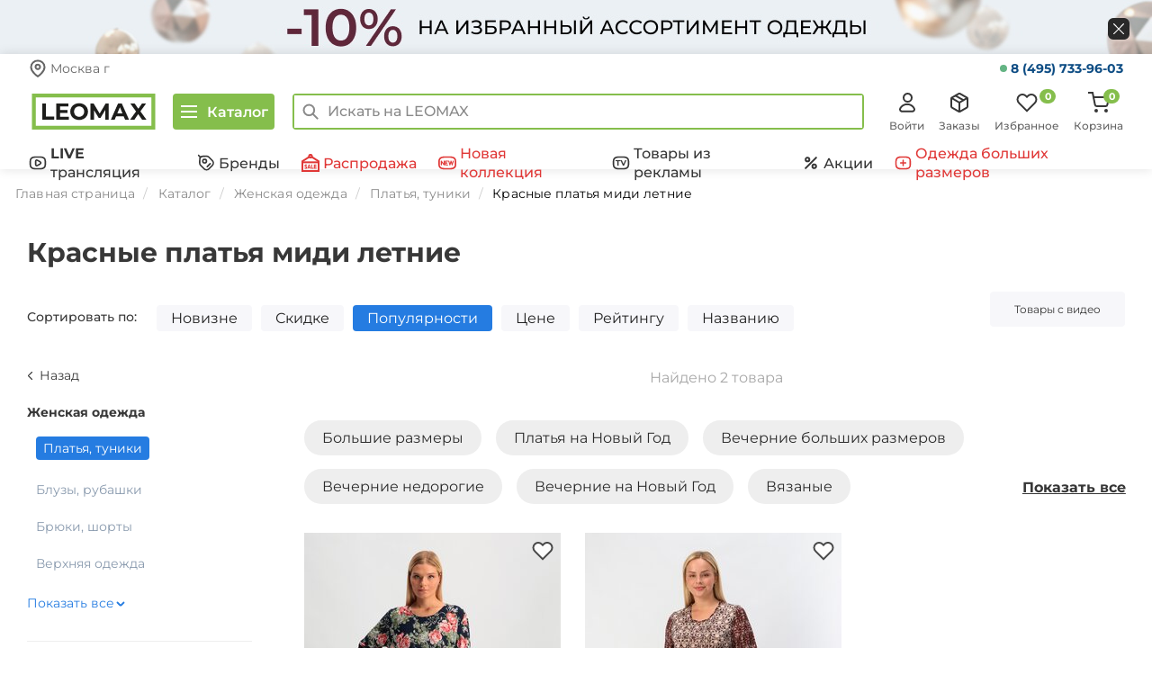

--- FILE ---
content_type: text/html; charset=UTF-8
request_url: https://www.leomax.ru/products/platya/cvet-krasnyy/dlina-midi/sezon-leto/
body_size: 142888
content:
<!DOCTYPE html>
<html lang="ru">

<head>
    <meta http-equiv="X-UA-Compatible" content="IE=edge" />
    <meta name="viewport" content="width=device-width, initial-scale=1.0">
    <meta property="og:type" content="website" />

    
    <title>Красные платья миди летние купить со скидкой в интернет-магазине Леомакс</title>
    <meta name="description" content="Красные платья миди летние купить недорого с доставкой по всей России на сайте Leomax. Большой ассотимент моделей и цветовых гамм. Все размеры в наличии. Покупка в 1 клик. Реальные отзывы и бонусная карта." />

    <meta property="title" content="Красные платья миди летние купить со скидкой в интернет-магазине Леомакс" />
    <meta property="description" content="Красные платья миди летние купить недорого с доставкой по всей России на сайте Leomax. Большой ассотимент моделей и цветовых гамм. Все размеры в наличии. Покупка в 1 клик. Реальные отзывы и бонусная карта." />

            <meta property="og:url" content="https://www.leomax.ru/products/platya/cvet-krasnyy/dlina-midi/sezon-leto/" />
        <meta property="og:title" content="Красные платья миди летние купить со скидкой в интернет-магазине Леомакс" />
        <meta property="og:image" content="https://www.leomax.ru/img/icon.png" />
        <meta property="og:description" content="Красные платья миди летние купить недорого с доставкой по всей России на сайте Leomax. Большой ассотимент моделей и цветовых гамм. Все размеры в наличии. Покупка в 1 клик. Реальные отзывы и бонусная карта." />
    
    
    
    <link rel="preconnect" href="https://cdn.diginetica.net/">

    <link rel="stylesheet" href="/assets/fonts/montserrat/montserrat.min.css">
    <link rel="preload" as="font" type="font/woff2" href="/assets/fonts/montserrat/montserrat-v25-latin-ext_latin_cyrillic-ext_cyrillic-regular.woff2" crossorigin>
    <link rel="preload" as="font" type="font/woff2" href="/assets/fonts/montserrat/montserrat-v25-latin-ext_latin_cyrillic-ext_cyrillic-500.woff2" crossorigin>
    <link rel="preload" as="font" type="font/woff2" href="/assets/fonts/montserrat/montserrat-v25-latin-ext_latin_cyrillic-ext_cyrillic-600.woff2" crossorigin>
    <link rel="preload" as="font" type="font/woff2" href="/assets/fonts/montserrat/montserrat-v25-latin-ext_latin_cyrillic-ext_cyrillic-700.woff2" crossorigin>

    <link rel="apple-touch-icon" href="https://www.leomax.ru/img/icon.png" />

    
    <link rel="shortcut icon" type="image/x-icon" href="/favicon.ico" />

    <script>
        var MSBS_API_URL = 'https://gate.leomax.ru/msbs/v1/siteapi';
        var MSBS_API_SOURCE = '6396DA87-D686-41A1-8103-4554E87597EF';

        window.addEventListener("load", function() {
            if (window.location.href.indexOf("/not-supported") > 0) {
                return
            }
            // INTERNET EXPLORER 6-11
            var isIE = /*@cc_on!@*/ false || !!document.documentMode;
            if (isIE) {
                window.location.href = '/not-supported.php'
            }
        });
    </script>

    <!-- Код для инициализации Aplaut -->
<script>
  (function() {
    window._shoppilot = window._shoppilot || [];

    var shoppilotLoadListeners = []

    // Для удобства оборачиваем API в promise
    // После загрузки скрипта promise станет resolved
    var shoppilotAPI = {
      instance: null,
      loaded: false,
      error: null,
      widgets: {
        multiWidget: null,
        productWidget: null
      },
      onload: function(listener) {
        if (shoppilotAPI.loaded) {
          listener(shoppilotAPI);
          return;
        }

        shoppilotLoadListeners.push(listener);
      }
    };

    window.ShoppilotAPI = shoppilotAPI;

    _shoppilot.push([
      '_setOnReady',
      function(Shoppilot) {
        shoppilotAPI.instance = Shoppilot;
        shoppilotAPI.error = null;
        shoppilotAPI.widgets = {
          multiWidget: Shoppilot.require('multi_widget'),
          productWidget: Shoppilot.require('product_widget')
        };
        shoppilotAPI.loaded = true;

        // Notify listeners
        shoppilotLoadListeners.forEach(listener => listener(shoppilotAPI))
      }
    ]);

    var store_id = '645e087d01e5d200127d345b';
    var theme_id = 'default';
    var script = document.createElement('script');
    script.type = 'text/javascript';
    script.async = true;
    script.onload = function() {
      shoppilotAPI.loaded = true;
      shoppilotAPI.error = null;
    };
    script.onerror = function() {
      shoppilotAPI.error = true;
    };
    script.src = `//get.aplaut.io/f/v1/${store_id}/${theme_id}/app.js`;
    var scripts = document.getElementsByTagName('script');
    if (scripts.length) {
      var firstScript = scripts[0];
      firstScript.parentNode.insertBefore(script, firstScript);
    } else {
      document.head.insertBefore(script, document.head.firstChild);
    }
  })();
</script>
<!-- Код для подключения Adv.Cake -->
<script id="advcakeAsync">
    (function ( a ) {
        var b = a.createElement("script");
        b.async = 1;
        b.src = "//8t421f.ru/";
        a=a.getElementsByTagName("script")[0]; a.parentNode.insertBefore(b,a)
    })(document);
</script><meta http-equiv="Content-Type" content="text/html; charset=UTF-8" />
<link href="/assets/static/css/page_6ac9a7989385b53e2936a8b03a0f6d11_6ac9a7989385b53e2936a8b03a0f6d11.css" type="text/css"  rel="stylesheet" />
<link href="/assets/static/css/template_9507c57b05c74fd68ef08b336becb7c2_9507c57b05c74fd68ef08b336becb7c2.css" type="text/css"  data-template-style="true"  rel="stylesheet" />
<script>var _ba = _ba || []; _ba.push(["aid", "61f14328821e7d50fb952b14fa63282c"]);(function() {var ba = document.createElement("script"); ba.type = "text/javascript"; ba.async = true;ba.src = document.location.protocol + "//bitrix.info/ba.js";var s = document.getElementsByTagName("script")[0];s.parentNode.insertBefore(ba, s);})();</script>
<script>if(!window.BX)window.BX={message:function(mess){if(typeof mess=='object') for(var i in mess) BX.message[i]=mess[i]; return true;}};</script>
<script>(window.BX||top.BX).message({'JS_CORE_LOADING':'Загрузка...','JS_CORE_NO_DATA':'- Нет данных -','JS_CORE_WINDOW_CLOSE':'Закрыть','JS_CORE_WINDOW_EXPAND':'Развернуть','JS_CORE_WINDOW_NARROW':'Свернуть в окно','JS_CORE_WINDOW_SAVE':'Сохранить','JS_CORE_WINDOW_CANCEL':'Отменить','JS_CORE_H':'ч','JS_CORE_M':'м','JS_CORE_S':'с','JSADM_AI_HIDE_EXTRA':'Скрыть лишние','JSADM_AI_ALL_NOTIF':'Показать все','JSADM_AUTH_REQ':'Требуется авторизация!','JS_CORE_WINDOW_AUTH':'Войти','JS_CORE_IMAGE_FULL':'Полный размер'});</script>
<script>(window.BX||top.BX).message({'LANGUAGE_ID':'ru','FORMAT_DATE':'DD.MM.YYYY','FORMAT_DATETIME':'DD.MM.YYYY HH:MI:SS','COOKIE_PREFIX':'BITRIX_SM','SERVER_TZ_OFFSET':'10800','SITE_ID':'s1','USER_ID':'','SERVER_TIME':'1768693131','USER_TZ_OFFSET':'0','USER_TZ_AUTO':'Y','bitrix_sessid':'980fedd23ff3f367332808d5dcc804bf'});</script>


<script src="/assets/static/js/kernel_main_8728bae643c8f144feb8e3ffa89c62bf_8728bae643c8f144feb8e3ffa89c62bf.js"></script>
<script src="/bitrix/js/main/core/core_ajax.src.js"></script>
<script>BX.setCSSList(['/bitrix/components/shop24/own.catalog.filter/templates/.default/style.css','/bitrix/components/shop24/own.catalog.list/templates/new/style.css','/bitrix/components/shop24/own.sections.tagPages/templates/.default/style.css','/bitrix/components/shop24/own.sections.tagPagesBottom/templates/.default/style.css','/assets/bootstrap-3.2.0/css/bootstrap.min.css','/js/select2/select2.min.css','/new/css/style.css','/new/css/lazy-styles/lazy-common-styles.css','/new/css/lazy-styles/lazy-top-sliders-styles.css','/new/css/lazy-styles/lazy-last-on-tv-styles.css','/new/css/lazy-styles/lazy-sales-banners-top-styles.css','/new/css/lazy-styles/lazy-hits-styles.css','/new/css/lazy-styles/lazy-tv-banners-styles.css','/new/css/lazy-styles/lazy-sales-banners-bottom-styles.css','/new/css/icons.css','/new/css/header.css','/new/css/short-modal/short-modal.css','/new/css/nav-main.css','/new/css/menu-desktop.css','/new/css/footer.css','/bitrix/templates/shop24_new/media.css','/bitrix/templates/shop24_new/media-cls.css','/new/css/modal-product.css','/new/css/good-descr.css','/bitrix/components/shop24/menu/templates/mobile/style.css','/bitrix/components/shop24/dashboard/templates/.default/style.css','/bitrix/components/shop24/basket/templates/total-desktop/style.css','/bitrix/components/shop24/mobile_app/templates/.default/style.css','/bitrix/components/shop24/modal.bannerInfo/templates/.default/style.css','/bitrix/components/shop24/modal.bonusTooltip/templates/.default/style.css','/bitrix/templates/shop24_new/components/bitrix/catalog.section.list/bottomMenu/style.css','/assets/slick/slick.min.css','/assets/slick/slick-theme.min.css','/js/jQRangeSlider/css/classic-min.css','/new/css/catalog.css','/new/css/catalog-list.css']); </script>
<script>BX.setJSList(['/bitrix/js/main/core/core.js','/bitrix/js/main/json/json2.min.js','/bitrix/js/main/core/core_ls.js','/bitrix/js/main/session.js']); </script>

<script>
bxSession.Expand(7776000, '980fedd23ff3f367332808d5dcc804bf', false, '46bafbd22fe6c9827130f7648d669c13');
</script>

<script src="/assets/static/js/template_4550d8172cc5367a04d29eeb4a90f6a3_4550d8172cc5367a04d29eeb4a90f6a3.js"></script>

<script src="/assets/static/js/page_331faf9e9c3246de261d4355ffd29d63_331faf9e9c3246de261d4355ffd29d63.js"></script>
    <!-- RetailRocket start
<script>
    var rrPartnerId = "54b6158e1e9947092c308139";
    var rrApi = {};
    var rrApiOnReady = rrApiOnReady || [];
    rrApi.addToBasket = rrApi.order = rrApi.categoryView = rrApi.view =
           rrApi.recomMouseDown = rrApi.recomAddToCart = function() {};
       (function(d) {
        var ref = d.getElementsByTagName('script')[0];
        var apiJs, apiJsId = 'rrApi-jssdk';
           if (d.getElementById(apiJsId)) return;
        apiJs = d.createElement('script');
        apiJs.id = apiJsId;
        apiJs.async = true;
        apiJs.src = "//cdn.retailrocket.ru/content/javascript/tracking.js";
        ref.parentNode.insertBefore(apiJs, ref);
    }(document));
</script>
 RetailRocket end -->



    <script defer src="https://apis.google.com/js/platform.js"></script>

<script>
    window.google_tag_params = {};
</script>
        <script src="/assets/main/js/guest.js"></script>
    
    <script src="https://smartcaptcha.yandexcloud.net/captcha.js?render=onload&onload=onYaCaptchaLoad" defer></script>

    <link rel="stylesheet" href="/assets/general/main.css?17661380232481">
    <script src="/assets/general/main.js?17661380235538"></script>
</head>

<body>
    <script>
        // transfers sessionStorage from one tab to another
        const sessionStorage_transfer = function(event) {
            if(!event) { event = window.event; } // ie suq
            if(!event.newValue) return;          // do nothing if no value to work with
            if (event.key == 'getSessionStorage') {
                // another tab asked for the sessionStorage -> send it
                localStorage.setItem('sessionStorage', JSON.stringify(sessionStorage));
                // the other tab should now have it, so we're done with it.
                localStorage.removeItem('sessionStorage'); // <- could do short timeout as well.
            } else if (event.key == 'sessionStorage' && !sessionStorage.length) {
                // another tab sent data <- get it
                const data = JSON.parse(event.newValue);
                for (const key in data) {
                    // share sessionStorage with other tabs only for utm_* keys
                    if (key.startsWith('utm_')) {
                        sessionStorage.setItem(key, data[key]);
                    }
                }
            }
        };

        // listen for changes to localStorage
        if(window.addEventListener) {
            window.addEventListener("storage", sessionStorage_transfer, false);
        } else {
            window.attachEvent("onstorage", sessionStorage_transfer);
        };

        // Get the query parameters from the current URL
        const params = new URLSearchParams(window.location.search);
        params.forEach((value, key) => {
            if (!key.startsWith('utm_')) {
                return;
            }
            sessionStorage.setItem(key, value);
        });

        // Ask other tabs for session storage (this is ONLY to trigger event)
        if (!sessionStorage.length) {
            localStorage.setItem('getSessionStorage', 'foobar');
            localStorage.removeItem('getSessionStorage', 'foobar');
        };
    </script>

            <!-- Google Tag Manager -->
        <noscript>
            <iframe src="//www.googletagmanager.com/ns.html?id=GTM-M6X7VV" height="0" width="0" style="display:none;visibility:hidden"></iframe>
        </noscript>
        <script src="/assets/main/js/gtm.js"></script>
        <!-- End Google Tag Manager -->
        
        
        <!-- Yandex.Metrika counter -->
        <script>
            (function(m,e,t,r,i,k,a){
                m[i]=m[i]||function(){(m[i].a=m[i].a||[]).push(arguments)};
                m[i].l=1*new Date();
                for (var j = 0; j < document.scripts.length; j++) {if (document.scripts[j].src === r) { return; }}
                k=e.createElement(t),a=e.getElementsByTagName(t)[0],k.async=1,k.src=r,a.parentNode.insertBefore(k,a)
            })(window, document,'script','https://mc.yandex.ru/metrika/tag.js', 'ym');

            ym(26415639, 'init', {webvisor:true, trackHash:true, clickmap:true, ecommerce:"dataLayer", accurateTrackBounce:true, trackLinks:true});
        </script>
        <noscript><div><img src="https://mc.yandex.ru/watch/26415639" style="position:absolute; left:-9999px;" alt="" /></div></noscript>
        <!-- /Yandex.Metrika counter -->

    
                

        <script src="https://tglink.io/pixel.sdk.min.js?id=1123756"></script>
    
    <script>
        const initUnleash = (sdk) => {
            const unleash = new sdk.UnleashClient({
                url: "https://edge-unleash.k8s.teledirekt.ru/api/frontend",   
                clientKey: "*:production.649293c1312be60146cb9aef79561a24f0496c08348be3d2e37c337a",
                appName: 'bitrix'
            });

            unleash.start();
            if (msbs.authSdk.deviceId) {
                unleash.setContextField("userId", msbs.authSdk.deviceId);
            }
            unleash.on('ready', () => {
                if (unleash.isEnabled('new_frontend') || window.location.search.includes('new_frontend')) {
                    document.cookie = `new_frontend=true; Max-Age=3153000`;
                }
            });

            window.unleash = unleash;
            $(document).trigger('unleashLoaded', unleash);
        }

        const msbsLoaded = new Promise((resolve, reject) => {
            if (typeof window.msbs === 'undefined') {
                document.addEventListener("msbsLoaded", function () {
                    resolve(true);
                });
            } else {
                resolve(true);
            }
        });

        const unleashSdkLoaded = new Promise((resolve, reject) => {
            if (typeof window.unleashSdk === 'undefined') {
                document.addEventListener("unleashSdkBundleLoaded", function () {
                    resolve(true);
                });
            } else {
                resolve(true);
            }
        });

        Promise.all([msbsLoaded, unleashSdkLoaded]).then(() => {
            initUnleash(window.unleashSdk);

            if (window.location.search.includes('new_frontend')) {
                document.cookie = `new_frontend=true; Max-Age=3153000`;
            }
        });
    </script>
    <script>
        var gtmUser = {"id":"null","idMsbs":"null","firstName":"null","lastName":"null","phone":"null","lastSeen":"null","country":"\u0420\u043e\u0441\u0441\u0438\u044f","city":"\u041c\u043e\u0441\u043a\u0432\u0430","email":"null","type":"null","dateRegister":"null","birthday":"null","signed":"false","is_auth":"false","last_payment":"null","revenue":"null","orders_count":"null","ordered_items":"null","ordered_categories":"null","viewed_products":"null","viewed_categories":"null","authenticationTicket":"null"};
        try {
            dataLayer = window.dataLayer || [];
            dataLayer.push({
                'event': 'user-loaded',
                'user': gtmUser,
            });
        } catch (e) {
            console.log('GTM Error:');
            console.log(e);
        }

        requestAnimationFrame(() => {
            $(document).trigger("userLoaded", gtmUser)
        })
    </script>

    <div id="bitrixPanel" style="display:none;"></div>
            <div class="content-wrapper container-main">
            <!--- Top fixed navbar (hidden by default, shown after scroll) --->
            <div class="page-load-progress page-load-progress--start">
                <div class="page-load-progress--activity"></div>
            </div>

                                        
                            
    <noindex>
        <div class="top-banner" id="top-banner-wrapper" data-code="prodlevaem-prazdnichnoe-nastroenie-10-na-odezhdu">
            <div class="top-banner__wrap">
                <a class="top-banner__link" target="_self" href="/action/prodlevaem_prazdnichnoe_nastroenie_10_na_odezhdu/" data-title="Продлеваем праздничное настроение. -10% на одежду" rel="nofollow">
                    <div class="container top-banner-flex"></div>
                </a>
                <div class="top-banner__close">
                    <button id="close-banner"></button>
                </div>
            </div>
        </div>
    </noindex>
    <style>
        /*Top banner promo*/
        .top-banner {
            height: 60px;
            background-image: url(https://www.leomax.ru/upload/iblock/ff1/ff1d97feda11ee56d3cad1b873df315d/2e5dc44f1aaea5355a0d7b48dd9ee0d1_thumb_47d907c4b137b2d518e4822ff6a0a70a.jpg);
            background-repeat: no-repeat;
            background-position: center;
            font-family: 'Montserrat', sans-serif;
        }

        _:-ms-lang(x), .top-banner {
            background-image: url(https://www.leomax.ru/upload/iblock/ff1/ff1d97feda11ee56d3cad1b873df315d/2e5dc44f1aaea5355a0d7b48dd9ee0d1_thumb_47d907c4b137b2d518e4822ff6a0a70a.jpg);
            background-repeat: no-repeat;
            background-position: center;
        }

        .top-banner__wrap {
            width: 100%;
            height: inherit;
            position: relative;
        }

        .top-banner-flex {
            display: flex;
            justify-content: space-between;
            align-items: center;
            height: 60px;
        }

        .top-banner__promo {
            color: #fff;
            font-size: 40px;
            font-weight: bold;
            text-transform: uppercase;
            /*margin-left: 120px;*/
            text-decoration: none;
        }

        _:-ms-lang(x), .top-banner__promo {
            background: none;
            color: #fff;
            font-size: 40px;
        }

        @media (max-width: 1920px) {
            .top-banner {
                background-image: url(https://www.leomax.ru/upload/iblock/0f7/0f7bdc3e67e2956a453a3c68e4b1d9ea/bca4d798d750ab95060a6354d814173c_thumb_0edf4b04e57b762420c6e9dbbcada124.jpg);
                /*background-size: cover;*/
                background-repeat: no-repeat;
                background-position: center;
            }

            _:-ms-lang(x), .top-banner {
                background-image: url(https://www.leomax.ru/upload/iblock/0f7/0f7bdc3e67e2956a453a3c68e4b1d9ea/bca4d798d750ab95060a6354d814173c_thumb_0edf4b04e57b762420c6e9dbbcada124.jpg);
                background-repeat: no-repeat;
                background-position: center;
            }
        }

        @media (max-width: 1200px) {
            .top-banner {
                background-image: url(https://www.leomax.ru/upload/iblock/208/208ff00dfa4a666f115cd77d9d610a77/81a3304c3f300883a610913fdc1caac9_thumb_b162a077ca44f812604fa61d48c8af1a.jpg);
                /*background-size: cover;*/
                background-repeat: no-repeat;
                background-position: center;
            }

            _:-ms-lang(x), .top-banner {
                background-image: url(https://www.leomax.ru/upload/iblock/208/208ff00dfa4a666f115cd77d9d610a77/81a3304c3f300883a610913fdc1caac9_thumb_b162a077ca44f812604fa61d48c8af1a.jpg);
                background-repeat: no-repeat;
                background-position: center;
            }
        }

        @media (max-width: 992px) {
            .top-banner {
                background-image: url(https://www.leomax.ru/upload/iblock/46e/46e12b95fdc70afd787cfcf28d957f15/e7d47bcb18e6deb0148e1e31d36ca5ce_thumb_947637f341a19940a78326e6da114a3a.jpg);
                /*background-size: cover;*/
                background-repeat: no-repeat;
                background-position: center;
            }

            _:-ms-lang(x), .top-banner {
                background-image: url(https://www.leomax.ru/upload/iblock/46e/46e12b95fdc70afd787cfcf28d957f15/e7d47bcb18e6deb0148e1e31d36ca5ce_thumb_947637f341a19940a78326e6da114a3a.jpg);
                background-repeat: no-repeat;
                background-position: center;
            }
        }

        @media (max-width: 768px) {
            .top-banner {
                background-image: url(https://www.leomax.ru/upload/iblock/22c/22cbf140c21c053825774906e46cba07/964b50f4a950ab0355064acefd573bd6_thumb_a518a71447efce32ea43f6ae70f27467.jpg);
                background-repeat: no-repeat;
                background-position: center;
                /*background-size: cover;*/
            }

            _:-ms-lang(x), .top-banner {
                background-image: url(https://www.leomax.ru/upload/iblock/22c/22cbf140c21c053825774906e46cba07/964b50f4a950ab0355064acefd573bd6_thumb_a518a71447efce32ea43f6ae70f27467.jpg);
                background-repeat: no-repeat;
                background-position: center;
            }
        }

        @media (max-width: 577px) {
            .top-banner {
                background-image: url(https://www.leomax.ru/upload/iblock/96f/96f407740aa6b5b9a9a8497b07d44c4f/fedfc23cada8a3c68f6b2f94dcc86937_thumb_aaf3865dd19ff610527e667c0bd704e6.jpg);
                background-repeat: no-repeat;
                background-position: center;
                /*background-size: cover;*/
                height: 50px;
            }

            _:-ms-lang(x), .top-banner {
                background-image: url(https://www.leomax.ru/upload/iblock/96f/96f407740aa6b5b9a9a8497b07d44c4f/fedfc23cada8a3c68f6b2f94dcc86937_thumb_aaf3865dd19ff610527e667c0bd704e6.jpg);
                background-repeat: no-repeat;
                background-position: center;
            }
        }

        @media (max-width: 575px) {
            .top-banner {
                background-image: url(https://www.leomax.ru/upload/iblock/96f/96f407740aa6b5b9a9a8497b07d44c4f/fedfc23cada8a3c68f6b2f94dcc86937_thumb_aaf3865dd19ff610527e667c0bd704e6.jpg);
                background-repeat: no-repeat;
                background-position: center;
                /*background-size: cover;*/
                height: 50px;
            }

            _:-ms-lang(x), .top-banner {
                background-image: url(https://www.leomax.ru/upload/iblock/96f/96f407740aa6b5b9a9a8497b07d44c4f/fedfc23cada8a3c68f6b2f94dcc86937_thumb_aaf3865dd19ff610527e667c0bd704e6.jpg);
                background-repeat: no-repeat;
                background-position: center;
            }
        }

        @media (max-width: 360px) {
            .top-banner {
                background-image: url(https://www.leomax.ru/upload/iblock/39b/39bb5cfc03bd0fc83059f39457f767be/e27396e83ba670915489588b11f6a7e7_thumb_ee9701a9e77b0f29e87a0e2671d0fcb0.jpg);
                background-repeat: no-repeat;
                background-position: center;
                /*background-size: cover;*/
            }

            _:-ms-lang(x), .top-banner {
                background-image: url(https://www.leomax.ru/upload/iblock/39b/39bb5cfc03bd0fc83059f39457f767be/e27396e83ba670915489588b11f6a7e7_thumb_ee9701a9e77b0f29e87a0e2671d0fcb0.jpg);
                background-repeat: no-repeat;
                background-position: center;
            }
        }

        @media (max-width: 320px) {
            .top-banner {
                background-image: url(https://www.leomax.ru/upload/iblock/54f/54f90c317165bab5f47b70025a9720bb/86183d4a7b623dd49831e2d3edda2b53_thumb_18ebc0a0a8b626ec390e8ed6131aad18.jpg);
                /*background-size: cover;*/
                background-repeat: no-repeat;
                background-position: center;
            }

            _:-ms-lang(x), .top-banner {
                background-image: url(https://www.leomax.ru/upload/iblock/54f/54f90c317165bab5f47b70025a9720bb/86183d4a7b623dd49831e2d3edda2b53_thumb_18ebc0a0a8b626ec390e8ed6131aad18.jpg);
                background-repeat: no-repeat;
                background-position: center;
            }
        }

        .top-banner__text-mob {
            display: none;
            color: #fff;
            text-transform: uppercase;
        }

        .top-banner__link {
            text-decoration: none;
            display: block;
            z-index: 1000;
            position: absolute;
            top: 0;
            right: 0;
            bottom: 0;
            left: 0;
        }

        .top-banner__link:hover,
        .top-banner__link:focus,
        .top-banner__link:active {
            text-decoration: none;
            background-color: rgba(0, 0, 0, 0.1);
        }

        .top-banner__close {
            width: 24px;
            height: 24px;
            z-index: 2000;
            position: absolute;
            right: calc(50% - 695px);
            top: calc(50% - 10px);
        }

        .top-banner__close button {
            background: url(https://www.leomax.ru/upload/iblock/160/1603ed4576f0dd27081c081beda90805/24b83639ed6ce6c7a9fe7516e9c5a8ee_thumb_4094efaaaa39a99fe05494371d3cbb5a.jpg) center no-repeat;
            width: 24px;
            height: 24px;
            border: none;
            padding: 0;
            font: inherit;
            color: inherit;
            cursor: pointer;
            border-radius: 6px;
        }

        .top-banner__close button:hover {
            background: url(https://www.leomax.ru/upload/iblock/2d4/2d4288d7fda2f4bee8ba9fe9e6ac7668/542e246c57d80ee0b44dd9dd9e8267fb_thumb_a9c52d9f63cbe3a0b0a2131955d999ae.jpg) center no-repeat;
            width: 24px;
            height: 24px;
            border: none;
            padding: 0;
            font: inherit;
            color: inherit;
            cursor: pointer;
            border-radius: 6px;
        }

        @media (max-width: 991px) {
            .top-banner__close {
                width: 24px;
                height: 24px;
            }

            .top-banner__close button {
                width: 24px;
                height: 24px;
            }
        }

        @media (max-width: 768px) {
            .top-banner__close {
                width: 20px;
                height: 20px;
            }

            .top-banner__close button {
                width: 20px;
                height: 20px;
            }
        }

        @media (max-width: 576px) {
            .top-banner__close {
                width: 20px;
                height: 20px;
            }

            .top-banner__close button {
                width: 20px;
                height: 20px;
            }
        }

        @media (max-width: 1919px) {
            .top-banner__close {
                right: 25px;
            }
        }

        @media (max-width: 1200px) {
            .top-banner__close {
                right: calc(50% - 471px);
            }
        }

        @media (max-width: 992px) {
            .top-banner__close {
                right: calc(50% - 350px);
            }
        }

        @media (max-width: 768px) {
            .top-banner__close {
                right: calc(50% - 245px);
                top: 21px;
            }
        }

        @media (max-width: 575px) {
            .top-banner__close {
                right: calc(50% - 175px);
                top: 16px;
            }
        }

        @media (max-width: 360px) {
            .top-banner__close {
                right: calc(50% - 160px);
            }
        }

        @media (max-width: 320px) {
            .top-banner__close {
                right: 5px;
            }
        }

        /* ----------- */
    </style>
            
                            <!--- main top navbar (desktop and mobile) - user panel --->
                <div class="container-header">
                    <div class="bottom-menu">
                        <ul class="bottom-menu__list">
                            <li class="bottom-menu__item">
                                <a class="bottom-menu__link bottom-menu__link--default" href="/">
                                    <svg width="24" height="24" fill="none" xmlns="http://www.w3.org/2000/svg">
                                        <path stroke="#363636" stroke-width="2" d="M9 12h6v6H9z" />
                                        <path d="M3 9.5v13h18V9m0 0 1.5 1M21 9l-2-1.556M1.5 10 12 2l7 5.444m0 0V4" stroke="#363636" stroke-width="2" stroke-linecap="square" />
                                    </svg>
                                    <span class="bottom-menu__text">Главная</span>
                                </a>
                            </li>
                            <li class="bottom-menu__item">
                                <a class="bottom-menu__link bottom-menu__link--catalog">
                                    <svg width="24" height="24" fill="none" xmlns="http://www.w3.org/2000/svg">
                                        <path d="M14.278 16.556a4.278 4.278 0 1 0 0-8.556 4.278 4.278 0 0 0 0 8.556Z" stroke="#363636" stroke-width="2" stroke-linecap="round" stroke-linejoin="round" />
                                        <path d="m21 19-3.667-3.667" stroke="#363636" stroke-width="2" stroke-linecap="square" stroke-linejoin="round" />
                                        <path d="M2 4h15M2 11h5M2 18h7" stroke="#363636" stroke-width="2" />
                                    </svg>
                                    <span class="bottom-menu__text">Каталог</span>
                                </a>
                            </li>
                            <li class="bottom-menu__item">
                                <a class="bottom-menu__link bottom-menu__link--default" href="/telecast/">
                                <svg width="24" height="24" viewBox="0 0 24 24" fill="none" xmlns="http://www.w3.org/2000/svg">
                                    <path d="M9 19.9907H15C20 19.9907 22 18.3907 22 14.3907V9.59072C22 5.59072 20 3.99072 15 3.99072H9C4 3.99072 2 5.59072 2 9.59072V14.3907C2 18.3907 4 19.9907 9 19.9907Z" stroke="#363636" stroke-width="2" stroke-linecap="round" stroke-linejoin="round"/>
                                    <path d="M9.1001 11.9906V10.5106C9.1001 8.35024 10 7.4907 12.1001 8.78062L13.3801 9.52062L14.6601 10.2606C16.5 11.4907 16.5 12.4907 14.6601 13.7206L13.3801 14.4606L12.1001 15.2006C10 16.4907 9.1001 15.6224 9.1001 13.4706V11.9906Z" stroke="#363636" stroke-width="2" stroke-miterlimit="10" stroke-linecap="round" stroke-linejoin="round"/>
                                </svg>
                                <span class="bottom-menu__text bottom-menu__text__telecast">В эфире</span>
                                </a>
                            </li>
                            <li class="bottom-menu__item">
                                
<a class="bottom-menu__link bottom-menu__link--default" href="/basket/">
    <svg width="24" height="24" fill="none" xmlns="http://www.w3.org/2000/svg">
        <g clip-path="url(#a)" stroke="#363636" stroke-width="2">
            <path d="M9 22a1 1 0 1 0 0-2 1 1 0 0 0 0 2ZM20 22a1 1 0 1 0 0-2 1 1 0 0 0 0 2Z" stroke-linecap="round" stroke-linejoin="round" />
            <path d="M1 1h4l2.68 13.39a2 2 0 0 0 2 1.61h9.72a2 2 0 0 0 2-1.61L23 6H6.5" stroke-linecap="square" />
        </g>
        <defs>
            <clipPath id="a">
                <path fill="#fff" d="M0 0h24v24H0z" />
            </clipPath>
        </defs>
    </svg>
    <span class="bottom-menu__text">Корзина</span>
    <span class="bottom-menu__count bottom-menu__count--basket">0</span>
</a>                            </li>
                            <li class="bottom-menu__item">
                                <a class='bottom-menu__link bottom-menu__link--default bottom-menu__link--login'  onClick="App.modal.showIframeModal('auth'); return false;" >
                                    <svg width="24" height="24" fill="none" xmlns="http://www.w3.org/2000/svg">
                                        <path d="M12.5 11a4.5 4.5 0 1 0 0-9 4.5 4.5 0 0 0 0 9ZM17.443 21.84c.421.002.836-.093 1.208-.278.372-.185.69-.453.922-.78a2.232 2.232 0 0 0 .225-2.242c-.677-1.401-1.773-2.59-3.156-3.423A9.009 9.009 0 0 0 12 13.841a9.009 9.009 0 0 0-4.642 1.276c-1.383.834-2.479 2.022-3.156 3.422a2.232 2.232 0 0 0 .224 2.242c.234.328.55.596.923.78.371.186.787.281 1.208.28h10.886Z" stroke="#363636" stroke-width="2" stroke-linecap="round" stroke-linejoin="round" />
                                    </svg>
                                    <span class="bottom-menu__text">Войти</span>
                                </a>
                            </li>
                        </ul>
                    </div>
                                            <div class="top-contacts-header__container">
                            <div class="top-contacts-header__container-city">
                                <svg width="20" height="20" viewBox="0 0 20 20" fill="none" xmlns="http://www.w3.org/2000/svg">
                                    <g clip-path="url(#clip0_7787_56205)">
                                        <path d="M17.5 8.53665C17.5 14.1048 10 18.8776 10 18.8776C10 18.8776 2.5 14.1048 2.5 8.53665C2.5 6.63795 3.29018 4.817 4.6967 3.47441C6.10322 2.13182 8.01088 1.37756 10 1.37756C11.9891 1.37756 13.8968 2.13182 15.3033 3.47441C16.7098 4.817 17.5 6.63795 17.5 8.53665Z" stroke="#656565" stroke-width="2" stroke-linecap="round" />
                                        <path d="M10 10.8334C11.3807 10.8334 12.5 9.71409 12.5 8.33337C12.5 6.95266 11.3807 5.83337 10 5.83337C8.61929 5.83337 7.5 6.95266 7.5 8.33337C7.5 9.71409 8.61929 10.8334 10 10.8334Z" stroke="#656565" stroke-width="2" stroke-linecap="round" stroke-linejoin="round" />
                                    </g>
                                    <defs>
                                        <clipPath id="clip0_7787_56205">
                                            <rect width="20" height="20" fill="white" />
                                        </clipPath>
                                    </defs>
                                </svg>
                                <p class="top-contacts-header__city">Москва г</p>
                                <p class="top-contacts-header__adress" style="display: none">Укажите адрес доставки</p>
                            </div>
                            <div class="modal-city-selection" >
                                <svg class="modal-city-selection__closing" width="24" height="24" viewBox="0 0 24 24" fill="none" xmlns="http://www.w3.org/2000/svg">
                                    <path d="M6 6.31348L17.3137 17.6272" stroke="#363636" stroke-width="2" stroke-linecap="square" />
                                    <path d="M6 17.3135L17.3137 5.99977" stroke="#363636" stroke-width="2" stroke-linecap="square" />
                                </svg>
                                <p class="modal-city-selection__text">Ваш регион</p>
                                <p class="modal-city-selection__region">Москва г</p>
                                <div class="modal-city-selection__buttons-container">
                                    <button class="modal-city-selection__button modal-city-selection__button_confirm">Да</button>
                                    <button class="modal-city-selection__button modal-city-selection__button_indication">Указать другой</button>
                                </div>
                            </div>
                            <div class="top-contacts-header__container-phone">
                                <p class="top-contacts-header__phone" style="margin-right: 0"><a href="tel:84957339603">8 (495) 733-96-03</a></p>
                                <!-- Расскоментировать при добавление новой формы обратной связи -->
                                <svg style="display: none" width="20" height="20" viewBox="0 0 20 20" fill="none" xmlns="http://www.w3.org/2000/svg">
                                    <path d="M5 7.5L10 12.5L15 7.5" stroke="#363636" stroke-width="2" stroke-linecap="square" />
                                </svg>
                            </div>
                            <div class="top-contacts-header__feedback" style="display: none">
                                <p class="top-contacts-header__phone_feedback">8 (495) 733-96-03</p>
                                <p class="top-contacts-header__phone-info">Бесплатный звонок по России 24/7</p>
                                <h4 class="top-contacts-header__feedback-call">Обратный звонок</h4>
                                <p class="top-contacts-header__feedback-call-info">Оставьте номер телефона и мы перезвоним в течении 30 мин</p>
                                <form class="top-contacts-header__feedback-form" id="feedbackForm">
                                    <div class="top-contacts-header__feedback-input-container">
                                        <select class="top-contacts-header__feedback-select" name="dialCode">
                                            <option selected value="+7">+7</option>
                                        </select>
                                        <input id="feedbackPhone" name="feedbackPhone" type="tel" class="top-contacts-header__feedback-phone" placeholder="(000) 000 00 00" />
                                    </div>
                                    <div class="top-contacts-header__feedback-checkbox-container">
                                        <input checked type="checkbox" class="top-contacts-header__feedback-custom-checkbox" id="feedbackAgreement" name="feedbackAgreement" value="yes">
                                        <label class="top-contacts-header__feedback-label" for="feedbackAgreement">Я согласен с условиями передачи данных</label>
                                    </div>
                                    <button type="submit" class="top-contacts-header__feedback-button">Заказать звонок</button>
                                </form>
                            </div>
                        </div>
                                        <div class="headerSticky">
                        <div class="container-wrapper">
                            <div class="container container_mobile">
                                <header class="nav-pills-container dropdown-menu-container header-wrapper">
                                    <div class="header">
                                        <div class="header-block__mobile">
                                            <button class="col-search--xs header-mobile__button header-mobile__button--search" type="button" aria-label="Искать на Leomax">
                                                <span class="modal-xs-menu__icon modal-xs-menu__icon--search">
                                                    <svg width="20" height="20" fill="none" xmlns="http://www.w3.org/2000/svg">
                                                        <path d="M8.333 14.167a5.833 5.833 0 1 0 0-11.667 5.833 5.833 0 0 0 0 11.667Z" stroke="#8A8A8A" stroke-width="2" stroke-linecap="round" stroke-linejoin="round" />
                                                        <path d="m17.5 17.5-5-5" stroke="#8A8A8A" stroke-width="2" stroke-linecap="square" stroke-linejoin="round" />
                                                    </svg>
                                                </span>
                                                <span class="modal-sx-menu__text">Искать на Leomax</span>
                                            </button>
                                            <div class="header-mobile__container">
                                                <a href="/personal/favorites/">
                                                    <svg width="24" height="24" viewBox="0 0 24 24" fill="none" xmlns="http://www.w3.org/2000/svg">
                                                        <path d="M20.8401 4.60987C20.3294 4.09888 19.7229 3.69352 19.0555 3.41696C18.388 3.14039 17.6726 2.99805 16.9501 2.99805C16.2276 2.99805 15.5122 3.14039 14.8448 3.41696C14.1773 3.69352 13.5709 4.09888 13.0601 4.60987L12.0001 5.66987L10.9401 4.60987C9.90843 3.57818 8.50915 2.99858 7.05012 2.99858C5.59109 2.99858 4.19181 3.57818 3.16012 4.60987C2.12843 5.64156 1.54883 7.04084 1.54883 8.49987C1.54883 9.95891 2.12843 11.3582 3.16012 12.3899L4.22012 13.4499L12.0001 21.2299L19.7801 13.4499L20.8401 12.3899C21.3511 11.8791 21.7565 11.2727 22.033 10.6052C22.3096 9.93777 22.4519 9.22236 22.4519 8.49987C22.4519 7.77738 22.3096 7.06198 22.033 6.39452C21.7565 5.72706 21.3511 5.12063 20.8401 4.60987V4.60987Z" stroke="#363636" stroke-width="2" stroke-linecap="round"/>
                                                    </svg>
                                                </a>
                                                <a class="header-mobile__phone" href="tel:84957339603">
                                                    <svg width="24" height="24" viewBox="0 0 24 24" fill="none" xmlns="http://www.w3.org/2000/svg">
                                                        <path d="M22.0001 16.92V19.92C22.0012 20.1985 21.9441 20.4741 21.8326 20.7293C21.721 20.9845 21.5574 21.2136 21.3521 21.4018C21.1469 21.5901 20.9046 21.7335 20.6408 21.8227C20.377 21.9119 20.0974 21.945 19.8201 21.92C16.7429 21.5856 13.7871 20.5341 11.1901 18.85C8.77388 17.3146 6.72539 15.2661 5.19006 12.85C3.50003 10.2412 2.4483 7.27097 2.12006 4.17997C2.09507 3.90344 2.12793 3.62474 2.21656 3.3616C2.30518 3.09846 2.44763 2.85666 2.63482 2.6516C2.82202 2.44653 3.04986 2.28268 3.30385 2.1705C3.55783 2.05831 3.8324 2.00024 4.11006 1.99997H7.11006C7.59536 1.9952 8.06585 2.16705 8.43382 2.48351C8.80179 2.79996 9.04213 3.23942 9.11005 3.71997C9.23668 4.68004 9.47151 5.6227 9.81006 6.52997C9.9446 6.8879 9.97372 7.27689 9.89396 7.65086C9.81421 8.02482 9.62892 8.36809 9.36005 8.63998L8.09006 9.90997C9.51361 12.4135 11.5865 14.4864 14.0901 15.91L15.3601 14.64C15.6319 14.3711 15.9752 14.1858 16.3492 14.1061C16.7231 14.0263 17.1121 14.0554 17.4701 14.19C18.3773 14.5285 19.32 14.7634 20.2801 14.89C20.7658 14.9585 21.2095 15.2032 21.5266 15.5775C21.8437 15.9518 22.0122 16.4296 22.0001 16.92Z" stroke="#363636" stroke-width="2" stroke-linecap="round" stroke-linejoin="round" />
                                                    </svg>
                                                </a>
                                            </div>
                                        </div>
                                        <!-- modal xs menu -->
                                        <div class="modal-xs-menu">
                                            <div class="modal-xs-menu__top">
                                                <button class="col-search--xs modal-xs-menu__button modal-xs-menu__button--search" type="button" aria-label="Искать на Leomax">
                                                    <span class="modal-xs-menu__icon modal-xs-menu__icon--search">
                                                        <svg width="20" height="20" fill="none" xmlns="http://www.w3.org/2000/svg">
                                                            <path d="M8.333 14.167a5.833 5.833 0 1 0 0-11.667 5.833 5.833 0 0 0 0 11.667Z" stroke="#8A8A8A" stroke-width="2" stroke-linecap="round" stroke-linejoin="round" />
                                                            <path d="m17.5 17.5-5-5" stroke="#8A8A8A" stroke-width="2" stroke-linecap="square" stroke-linejoin="round" />
                                                        </svg>
                                                    </span>
                                                    <span class="modal-sx-menu__text">Искать на Leomax</span>
                                                </button>
                                                <button class="modal-xs-menu__button modal-xs-menu__button--close" type="button" aria-label="Закрыть меню">
                                                    <span class="modal-xs-menu__icon modal-xs-menu__icon--close">
                                                        <svg width="24" height="24" fill="none" xmlns="http://www.w3.org/2000/svg">
                                                            <path d="m6 6.314 11.314 11.313M6 17.314 17.314 6" stroke="#363636" stroke-width="2" stroke-linecap="square" />
                                                        </svg>
                                                    </span>
                                                </button>
                                            </div>
                                            <ul class="modal-xs-menu__categories">
                                                <li class="modal-xs-menu__category">
                                                    
    <ul class="modal-xs-menu__category-submenu modal-xs-menu__catalogue">
                    <li class="modal-xs-menu__submenu-item" >
                <a class="modal-xs-menu__catalogue__subheader"
                    href="/products/jenskaya_odejda/"
                    data-section-id="267">
                    <svg width="24" height="25" viewBox="0 0 24 25" fill="none" xmlns="http://www.w3.org/2000/svg">
                        <use xlink:href="/sprite/sprite.svg#267"></use>
                    </svg>
                    Женская одежда                </a>
            </li>
                    <li class="modal-xs-menu__submenu-item" >
                <a class="modal-xs-menu__catalogue__subheader"
                    href="/products/mujskaya_odejda/"
                    data-section-id="254">
                    <svg width="24" height="25" viewBox="0 0 24 25" fill="none" xmlns="http://www.w3.org/2000/svg">
                        <use xlink:href="/sprite/sprite.svg#254"></use>
                    </svg>
                    Мужская одежда                </a>
            </li>
                    <li class="modal-xs-menu__submenu-item" >
                <a class="modal-xs-menu__catalogue__subheader"
                    href="/products/krasota_i_zdorove/"
                    data-section-id="332">
                    <svg width="24" height="25" viewBox="0 0 24 25" fill="none" xmlns="http://www.w3.org/2000/svg">
                        <use xlink:href="/sprite/sprite.svg#332"></use>
                    </svg>
                    Красота и здоровье                </a>
            </li>
                    <li class="modal-xs-menu__submenu-item" >
                <a class="modal-xs-menu__catalogue__subheader"
                    href="/products/tovary_dlya_doma_dachi_i_otdyha/"
                    data-section-id="210">
                    <svg width="24" height="25" viewBox="0 0 24 25" fill="none" xmlns="http://www.w3.org/2000/svg">
                        <use xlink:href="/sprite/sprite.svg#210"></use>
                    </svg>
                    Товары для дома                </a>
            </li>
                    <li class="modal-xs-menu__submenu-item" >
                <a class="modal-xs-menu__catalogue__subheader"
                    href="/products/tovary_dlya_kuhni/"
                    data-section-id="180">
                    <svg width="24" height="25" viewBox="0 0 24 25" fill="none" xmlns="http://www.w3.org/2000/svg">
                        <use xlink:href="/sprite/sprite.svg#180"></use>
                    </svg>
                    Кухня и столовая                </a>
            </li>
                    <li class="modal-xs-menu__submenu-item" >
                <a class="modal-xs-menu__catalogue__subheader"
                    href="/products/obuv/"
                    data-section-id="289">
                    <svg width="24" height="25" viewBox="0 0 24 25" fill="none" xmlns="http://www.w3.org/2000/svg">
                        <use xlink:href="/sprite/sprite.svg#289"></use>
                    </svg>
                    Обувь                </a>
            </li>
            </ul>

                                                </li>
                                                <li class="modal-xs-menu__category modal-xs-menu__category--online-tv">
                                                    <svg width="24" height="24" viewBox="0 0 24 24" fill="none" xmlns="http://www.w3.org/2000/svg">
                                                        <path d="M9 20H15C20 20 22 18.4 22 14.4V9.6C22 5.6 20 4 15 4H9C4 4 2 5.6 2 9.6V14.4C2 18.4 4 20 9 20Z" stroke="#363636" stroke-width="2" stroke-linecap="round" stroke-linejoin="round"/>
                                                        <path d="M9.1001 11.9999V10.5199C9.1001 8.35951 10 7.49998 12.1001 8.7899L13.3801 9.5299L14.6601 10.2699C16.5 11.5 16.5 12.5 14.6601 13.7299L13.3801 14.4699L12.1001 15.2099C10 16.5 9.1001 15.6316 9.1001 13.4799V11.9999Z" stroke="#363636" stroke-width="2" stroke-miterlimit="10" stroke-linecap="round" stroke-linejoin="round"/>
                                                    </svg>
                                                    <a class="modal-xs-menu__category-item" href="/telecast/">LIVE трансляция</a>
                                                </li>
                                                <li class="modal-xs-menu__category">
                                                    <a class="modal-xs-menu__category-item modal-xs-menu__category-item--brand" href="/brand/">
                                                        <svg width="24" height="24" viewBox="0 0 24 24" fill="none" xmlns="http://www.w3.org/2000/svg">
                                                            <path d="M4.78414 15.3434L9.24798 19.8073C11.0808 21.6401 14.0567 21.6401 15.8994 19.8073L20.2253 15.4814C22.0581 13.6485 22.0581 10.6726 20.2253 8.82996L15.7516 4.37597C14.8155 3.43985 13.5246 2.9373 12.2042 3.00627L7.27719 3.24277C5.3064 3.33145 3.73962 4.89823 3.64108 6.85917L3.40459 11.7861C3.34547 13.1164 3.84802 14.4073 4.78414 15.3434Z" stroke="#363636" stroke-width="2" stroke-linecap="round" stroke-linejoin="round"/>
                                                            <path d="M10.0362 12.0915C11.3968 12.0915 12.4997 10.9886 12.4997 9.62804C12.4997 8.26749 11.3968 7.16455 10.0362 7.16455C8.67569 7.16455 7.57275 8.26749 7.57275 9.62804C7.57275 10.9886 8.67569 12.0915 10.0362 12.0915Z" stroke="#363636" stroke-width="2" stroke-linecap="round"/>
                                                            <path d="M13.4858 17.0192L17.4274 13.0776" stroke="#363636" stroke-width="2" stroke-miterlimit="10" stroke-linecap="round" stroke-linejoin="round"/>
                                                            <path d="M4 4L2 2" stroke="#363636" stroke-width="2" stroke-linecap="round"/>
                                                        </svg>
                                                        <span>Бренды</span>
                                                    </a>
                                                </li>
                                                <li class="modal-xs-menu__category">
                                                    <a class="modal-xs-menu__category-item modal-xs-menu__category-item--liquidation" href="/action/likvidaciya/">
                                                        <svg width="20" height="20" viewBox="0 0 20 20" fill="none" xmlns="http://www.w3.org/2000/svg">
                                                            <rect x="1" y="9.33325" width="18" height="9.66667" stroke="#E03837" stroke-width="2"/>
                                                            <path d="M4.80668 16.6667C4.52037 16.6667 4.24404 16.6187 3.9777 16.5225C3.71469 16.4218 3.49996 16.2936 3.3335 16.1379L3.6581 15.1352C3.81457 15.2725 3.99435 15.387 4.19743 15.4786C4.40385 15.5656 4.6086 15.6091 4.81168 15.6091C4.94818 15.6091 5.05804 15.593 5.14127 15.561C5.2245 15.5243 5.28443 15.4786 5.32105 15.4236C5.361 15.3641 5.38098 15.2954 5.38098 15.2176C5.38098 15.1077 5.34436 15.0207 5.27111 14.9566C5.19787 14.8925 5.10299 14.8398 4.98646 14.7986C4.86994 14.7574 4.7401 14.7162 4.59694 14.675C4.45711 14.6338 4.31562 14.5811 4.17246 14.517C4.03264 14.4529 3.90446 14.3705 3.78794 14.2698C3.67141 14.1645 3.57653 14.0294 3.50329 13.8646C3.43004 13.6951 3.39342 13.4822 3.39342 13.2258C3.39342 12.9374 3.45002 12.6764 3.56321 12.4428C3.67974 12.2093 3.85286 12.0216 4.08258 11.8797C4.31229 11.7377 4.59861 11.6667 4.94152 11.6667C5.17124 11.6667 5.39596 11.7034 5.61569 11.7766C5.83875 11.8453 6.03684 11.9483 6.20996 12.0857L5.90533 13.0953C5.73887 12.9717 5.57407 12.8801 5.41094 12.8206C5.24781 12.7565 5.08967 12.7244 4.93653 12.7244C4.80003 12.7244 4.69016 12.745 4.60693 12.7863C4.5237 12.8229 4.46377 12.8732 4.42715 12.9374C4.39053 13.0015 4.37222 13.0747 4.37222 13.1571C4.37222 13.2624 4.40718 13.3472 4.47709 13.4113C4.55033 13.4708 4.64522 13.5211 4.76174 13.5624C4.88159 13.599 5.01143 13.6379 5.15126 13.6791C5.29442 13.7203 5.43591 13.773 5.57574 13.8371C5.7189 13.8966 5.84874 13.979 5.96526 14.0843C6.08178 14.1851 6.175 14.3201 6.24492 14.4896C6.31816 14.6544 6.35478 14.8627 6.35478 15.1145C6.35478 15.3939 6.29652 15.6526 6.18 15.8906C6.0668 16.1242 5.89535 16.3119 5.66563 16.4538C5.43924 16.5958 5.15293 16.6667 4.80668 16.6667Z" fill="#E03837"/>
                                                            <path d="M6.41701 16.5706L7.96011 11.7629H8.93391L10.482 16.5706H9.45328L8.24476 12.4291H8.63428L7.42577 16.5706H6.41701ZM7.26097 15.6365L7.51566 14.6338H9.22356L9.47825 15.6365H7.26097Z" fill="#E03837"/>
                                                            <path d="M10.7873 16.5706V11.7629H11.7761V15.4923H13.444V16.5706H10.7873Z" fill="#E03837"/>
                                                            <path d="M14.7692 13.6242H16.3922V14.6406H14.7692V13.6242ZM14.8391 15.5198H16.6668V16.5706H13.8603V11.7629H16.6019V12.8137H14.8391V15.5198Z" fill="#E03837"/>
                                                            <circle cx="10" cy="2.5" r="1.5" stroke="#E03837" stroke-width="2"/>
                                                            <line x1="11.3704" y1="3.32309" x2="20.537" y2="9.15642" stroke="#E03837" stroke-width="2"/>
                                                            <line x1="-0.536858" y1="9.15633" x2="8.62993" y2="3.32318" stroke="#E03837" stroke-width="2"/>
                                                        </svg>

                                                        <span>Распродажа</span>
                                                    </a>
                                                </li>
                                                <li class="modal-xs-menu__category">
                                                    <a class="modal-xs-menu__category-item modal-xs-menu__category-item--liquidation" href="/action/novaya_kollektsiya/?SORT=NEW%3BDESC ">
                                                        <svg width="24" height="24" viewBox="0 0 24 24" fill="none" xmlns="http://www.w3.org/2000/svg">
                                                            <path d="M8.7 20H15.3C20.8 20 23 18.4 23 14.4V9.6C23 5.6 20.8 4 15.3 4H8.7C3.2 4 1 5.6 1 9.6V14.4C1 18.4 3.2 20 8.7 20Z" stroke="#E03837" stroke-width="2" stroke-linecap="round" stroke-linejoin="round"/>
                                                            <path d="M12.5165 9.5H9.49756V14.7436H12.5165M9.49756 12.1218H11.7617" stroke="#E03837" stroke-width="1.3" stroke-miterlimit="10" stroke-linecap="round" stroke-linejoin="round"/>
                                                            <path d="M20.0001 9.5L18.4906 14.7436L16.9818 9.5L15.4723 14.7436L13.9629 9.5" stroke="#E03837" stroke-width="1.3" stroke-miterlimit="10" stroke-linecap="round" stroke-linejoin="round"/>
                                                            <path d="M4 14.7436V9.5L7.77298 14.7436V9.5" stroke="#E03837" stroke-width="1.3" stroke-miterlimit="10" stroke-linecap="round" stroke-linejoin="round"/>
                                                        </svg>

                                                        <span>Новая коллекция</span>
                                                    </a>
                                                </li>
                                                <li class="modal-xs-menu__category">
                                                    <a class="modal-xs-menu__category-item modal-xs-menu__category-item__ideas modal-xs-menu__category-item--actions" href="/subaction/gotovimsya-k-prazdnikam-podarki-dlya-lyubimykh">
                                                        <svg width="24" height="24" viewBox="0 0 24 24" fill="none" xmlns="http://www.w3.org/2000/svg">
                                                            <path d="M20 12V21.4C20 21.4788 19.9845 21.5568 19.9543 21.6296C19.9242 21.7024 19.88 21.7685 19.8243 21.8243C19.7685 21.88 19.7024 21.9242 19.6296 21.9543C19.5568 21.9845 19.4788 22 19.4 22H4.6C4.52121 22 4.44319 21.9845 4.37039 21.9543C4.29759 21.9242 4.23145 21.88 4.17574 21.8243C4.12002 21.7685 4.07583 21.7024 4.04567 21.6296C4.01552 21.5568 4 21.4788 4 21.4V12M12 22V7M12 7H7.5C6.83696 7 6.20107 6.73661 5.73223 6.26777C5.26339 5.79893 5 5.16304 5 4.5C5 3.83696 5.26339 3.20107 5.73223 2.73223C6.20107 2.26339 6.83696 2 7.5 2C11 2 12 7 12 7ZM12 7H16.5C17.163 7 17.7989 6.73661 18.2678 6.26777C18.7366 5.79893 19 5.16304 19 4.5C19 3.83696 18.7366 3.20107 18.2678 2.73223C17.7989 2.26339 17.163 2 16.5 2C13 2 12 7 12 7ZM21.4 7H2.6C2.44087 7 2.28826 7.06321 2.17574 7.17574C2.06321 7.28826 2 7.44087 2 7.6V11.4C2 11.5591 2.06321 11.7117 2.17574 11.8243C2.28826 11.9368 2.44087 12 2.6 12H21.4C21.5591 12 21.7117 11.9368 21.8243 11.8243C21.9368 11.7117 22 11.5591 22 11.4V7.6C22 7.44087 21.9368 7.28826 21.8243 7.17574C21.7117 7.06321 21.5591 7 21.4 7Z" stroke="#363636" stroke-width="2" stroke-linecap="round" stroke-linejoin="round"/>
                                                        </svg>
    
                                                    
                                                        <span>Идеи для подарков</span>
                                                    </a>
                                                </li>
                                                
                                                
                                                <li class="modal-xs-menu__category">
                                                    <a class="modal-xs-menu__category-item modal-xs-menu__category-item--actions" href="/action/">
                                                        <svg width="20" height="20" viewBox="0 0 20 20" fill="none" xmlns="http://www.w3.org/2000/svg">
                                                            <path d="M15.8332 4.1665L4.1665 15.8332" stroke="#363636" stroke-width="2" stroke-linecap="round" stroke-linejoin="round"/>
                                                            <path d="M6.24984 8.33317C7.40043 8.33317 8.33317 7.40043 8.33317 6.24984C8.33317 5.09924 7.40043 4.1665 6.24984 4.1665C5.09924 4.1665 4.1665 5.09924 4.1665 6.24984C4.1665 7.40043 5.09924 8.33317 6.24984 8.33317Z" stroke="#363636" stroke-width="2" stroke-linecap="round" stroke-linejoin="round"/>
                                                            <path d="M13.7498 15.8332C14.9004 15.8332 15.8332 14.9004 15.8332 13.7498C15.8332 12.5992 14.9004 11.6665 13.7498 11.6665C12.5992 11.6665 11.6665 12.5992 11.6665 13.7498C11.6665 14.9004 12.5992 15.8332 13.7498 15.8332Z" stroke="#363636" stroke-width="2" stroke-linecap="round" stroke-linejoin="round"/>
                                                        </svg>
                                                        <span>Акции</span>
                                                    </a>
                                                </li>

                                                <li class="modal-xs-menu__category">
                                                    <a class="modal-xs-menu__category-item modal-xs-menu__category-item--liquidation" href="/products/jenskaya_odejda/?SORT=NEW%3BDESC">
                                                        <svg width="20" height="20" viewBox="0 0 20 20" fill="none" xmlns="http://www.w3.org/2000/svg">
                                                            <path d="M7.49996 16.6666H12.5C16.6666 16.6666 18.3333 15.3333 18.3333 11.9999V7.99992C18.3333 4.66659 16.6666 3.33325 12.5 3.33325H7.49996C3.33329 3.33325 1.66663 4.66659 1.66663 7.99992V11.9999C1.66663 15.3333 3.33329 16.6666 7.49996 16.6666Z" stroke="#E03837" stroke-width="1.66667" stroke-linecap="round" stroke-linejoin="round"/>
                                                            <path d="M10.0264 7V13.0527" stroke="#E03837" stroke-width="1.5" stroke-linecap="round" stroke-linejoin="round"/>
                                                            <path d="M7 10.0264H13.0527" stroke="#E03837" stroke-width="1.5" stroke-linecap="round" stroke-linejoin="round"/>
                                                        </svg>

                                                        <span>Одежда больших размеров</span>
                                                    </a>
                                                </li>
                                                
                                                
                                                <li class="modal-xs-menu__category">
                                                    <div class="modal-xs-menu__submenu-item modal-xs-menu__category-item modal-xs-menu__category-item--information modal-xs-menu__catalogue__subheader">
                                                        <svg width="24" height="25" fill="none" xmlns="http://www.w3.org/2000/svg">
                                                            <path d="M12 22.217c5.523 0 10-4.477 10-10s-4.477-10-10-10-10 4.477-10 10 4.477 10 10 10Z" stroke="#363636" stroke-width="2" stroke-linecap="round" stroke-linejoin="round" />
                                                            <path d="M12 8.217v4M12 16.217h.01" stroke="#363636" stroke-width="2" stroke-linecap="square" stroke-linejoin="round" />
                                                        </svg>
                                                        Информация
                                                        <span class="modal-xs-menu__category-header__icon"></span>
                                                    </div>
                                                    <span class="modal-xs-menu__category-basket-count"></span>
                                                    <div class="modal-xs-menu__menu-col-level-2-wrapper modal-xs-menu__help-wrapper">
                                                        <button class="modal-xs-menu__menu-col-level-2-button modal-xs-menu__help-button" type="button" aria-label="Назад в меню">
                                                            <svg width="24" height="25" fill="none" xmlns="http://www.w3.org/2000/svg">
                                                                <path d="M19 12.54H6M11 18.54l-6-6 6-6" stroke="#BDBDBD" stroke-width="2" stroke-linecap="square">
                                                            </svg>
                                                            <span>Информация</span>
                                                        </button>
                                                        <ul class="modal-xs-menu__menu-col-level-2 modal-xs-menu__help">
                                                            <li>
                                                                <a href="/info/dostavka/">Доставка и сервисный сбор</a>
                                                            </li>
                                                            <li>
                                                                <a href="/info/oplata/#installmentpayment">Оплата</a>
                                                            </li>
                                                            <li>
                                                                <a href="/info/vozvrat/">Возврат</a>
                                                            </li>
                                                            <li>
                                                                <a class="modal-xs-menu__orders" href="/info/contacts/">Контакты</a>
                                                            </li>
                                                            <li>
                                                                <a href="/info/o_kanale/">О нас</a>
                                                            </li>
                                                            <li>
                                                                <a href="/info/tv_provayderam/">ТВ-провайдерам</a>
                                                            </li>
                                                            <li>
                                                                <a href="/catalog/leomax.pdf">PDF Каталог Leomax</a>
                                                            </li>
                                                            <li>
                                                                <a href="/catalog/garderobe.pdf">PDF Garderobe</a>
                                                            </li>
                                                            <li>
                                                                <a href="/info/leomax_bonus/">LEOMAX Bonus</a>
                                                            </li>
                                                            <li>
                                                                <a href="/action/mnogoru/">Бонусы Много.ру</a>
                                                            </li>
                                                            <li>
                                                                <a href="/action/halvacard/">Рассрочка Халва</a>
                                                            </li>
                                                            <li>
                                                                <a href="/action/pravila_aktsiy/">Правила акций</a>
                                                            </li>
                                                            <li>
                                                                <div class="modal-xs-menu__submenu-item modal-xs-menu__category-item modal-xs-menu__category-item--regulations modal-xs-menu__catalogue__subheader" style="padding: 9px 4px;">
                                                                    Нормативные документы
                                                                    <span class="modal-xs-menu__category-header__icon"></span>
                                                                </div>
                                                                <div class="modal-xs-menu__menu-col-level-2-wrapper modal-xs-menu__regulations-wrapper">
                                                                    <button class="modal-xs-menu__menu-col-level-2-button modal-xs-menu__regulations-button" type="button" aria-label="Назад в меню">
                                                                        <svg width="24" height="25" fill="none" xmlns="http://www.w3.org/2000/svg">
                                                                            <path d="M19 12.54H6M11 18.54l-6-6 6-6" stroke="#BDBDBD" stroke-width="2" stroke-linecap="square">
                                                                        </svg>
                                                                        <span>Нормативные документы</span>
                                                                    </button>
                                                                    <ul class="modal-xs-menu__menu-col-level-2 modal-xs-menu__regulations">
                                                                        <li>
                                                                            <a href="/info/pravila_primeneniya_rekomendatelnykh_tekhnologiy/">Правила применения рекомендательных технологий</a>
                                                                        </li>
                                                                        <li>
                                                                            <a href="/catalog/new_rules.pdf">Постановление Правительства РФ № 2463 от 31.12.2020г.</a>
                                                                        </li>
                                                                        <li>
                                                                            <a href="/info/soglashenie/">Пользовательское соглашение / Оферта</a>
                                                                        </li>
                                                                        <li>
                                                                            <a href="/info/politika_obrabotki_personalnykh_dannykh/">Политика обработки персональных данных</a>
                                                                        </li>
                                                                        <li>
                                                                            <a href="/info/soglasie_na_obrabotku_personalnykh_dannykh/">Согласие на обработку персональных данных</a>
                                                                        </li>
                                                                    </ul>
                                                                </div>
                                                            </li>
                                                        </ul>
                                                    </div>
                                                </li>
                                            </ul>
                                            <div class="modal-xs-menu-dasboard-wrapper">
                                                <div class="dashboard">
    <div class="bonuses-amount">
        <svg width="40" height="42" viewBox="0 0 40 42" fill="none" xmlns="http://www.w3.org/2000/svg">
            <rect x="4" width="32" height="32" rx="16" fill="url(#paint0_radial_11732_81164_mobile)" />
            <g clip-path="url(#clip0_11732_81164_mobile)">
                <path
                    d="M20 15.5333C25.1552 15.5333 29.3333 13.7906 29.3333 11.6432C29.3333 9.49576 25.1552 7.75305 20 7.75305C14.8448 7.75305 10.6666 9.49576 10.6666 11.6432C10.6666 13.7906 14.8448 15.5333 20 15.5333ZM20 21.7531C16.438 21.7531 13.288 20.8963 11.301 19.5728C10.8963 20.0103 10.6666 20.4807 10.6666 20.9765C10.6666 23.1239 14.8448 24.8666 20 24.8666C25.1552 24.8666 29.3333 23.1239 29.3333 20.9765C29.3333 20.4807 29.1036 20.0103 28.6989 19.5765C26.7119 20.8963 23.5619 21.7531 20 21.7531ZM20 17.0864C16.438 17.0864 13.288 16.2296 11.301 14.9062C10.8963 15.3437 10.6666 15.814 10.6666 16.3098C10.6666 18.4572 14.8448 20.1999 20 20.1999C25.1552 20.1999 29.3333 18.4572 29.3333 16.3098C29.3333 15.814 29.1036 15.3437 28.6989 14.9098C26.7119 16.2296 23.5619 17.0864 20 17.0864Z"
                    fill="#363636" />
            </g>
            <path d="M31.2199 16.9748C29.3077 20.7608 26.0598 11.8147 20.704 9.10977C15.3482 6.40484 11.9981 8.08132 13.9103 4.29524C15.8225 0.509165 21.7143 -0.367273 27.0701 2.33767C32.4259 5.0426 33.132 13.1887 31.2199 16.9748Z" fill="url(#paint1_radial_11732_81164)" />
            <g filter="url(#filter0_f_11732_81164_mobile)">
                <ellipse cx="20" cy="37" rx="16" ry="1" fill="url(#paint2_radial_11732_81164_mobile)" />
            </g>
            <defs>
                <filter id="filter0_f_11732_81164_mobile" x="0" y="32" width="40" height="10" filterUnits="userSpaceOnUse" color-interpolation-filters="sRGB">
                    <feFlood flood-opacity="0" result="BackgroundImageFix" />
                    <feBlend mode="normal" in="SourceGraphic" in2="BackgroundImageFix" result="shape" />
                    <feGaussianBlur stdDeviation="2" result="effect1_foregroundBlur_11732_81164" />
                </filter>
                <radialGradient id="paint0_radial_11732_81164_mobile" cx="0" cy="0" r="1" gradientUnits="userSpaceOnUse" gradientTransform="translate(22.56 11.52) rotate(119.745) scale(21.2844 20.2494)">
                    <stop stop-color="#FFCF55" />
                    <stop offset="0.37745" stop-color="#FFE297" />
                    <stop offset="0.751382" stop-color="#F7C84E" />
                    <stop offset="1" stop-color="#AF8413" />
                </radialGradient>
                <radialGradient id="paint1_radial_11732_81164_mobile" cx="0" cy="0" r="1" gradientUnits="userSpaceOnUse" gradientTransform="translate(24.0005 7.50049) rotate(112.723) scale(5.80792 8.2159)">
                    <stop stop-color="white" />
                    <stop offset="1" stop-color="white" stop-opacity="0" />
                </radialGradient>
                <radialGradient id="paint2_radial_11732_81164_mobile" cx="0" cy="0" r="1" gradientUnits="userSpaceOnUse" gradientTransform="translate(20 37) rotate(88.2023) scale(1.85466 29.6592)">
                    <stop stop-color="#949494" />
                    <stop offset="1" stop-color="#C2C2C2" stop-opacity="0" />
                </radialGradient>
                <clipPath id="clip0_11732_81164_mobile">
                    <rect width="18.6667" height="18.6667" fill="white" transform="translate(10.6666 6.66663)" />
                </clipPath>
            </defs>
        </svg>
        <div class="bonuses-amount__wrap">
            <span class="bonuses-amount__label">Бонусы</span>
            <span class="bonuses-amount__value">2340</span>
        </div>
    </div>
    <div class="buyout-percent">
        <div class="buyout-percent__wrap">
            <div class="circle-progress"></div>
            <span class="buyout-percent__value"></span>
        </div>
        <span class="buyout-percent__text">% выкупа</span>
    </div>
    <div class="cashback-value">
        <span class="cashback-value__label"></span>
        <a class="cashback-value__link" href="/personal/loyalty/">
            Мой cashback
            <span>
                <svg width="16" height="16" viewBox="0 0 16 16" fill="none" xmlns="http://www.w3.org/2000/svg">
                    <path d="M6 12L10 8L6 4" stroke="#BDBDBD" stroke-width="2" stroke-linecap="square" />
                </svg>
            </span>
        </a>
    </div>
    <div class="buyout-amount">
        <div class="buyout-amount__wrap-status">
            <span class="buyout-amount__text-status">Текущий статус</span>
            <span class="buyout-amount__status"></span>
        </div>
        <div class="buyout-amount__wrap">
            <p class="buyout-amount__text">Сумма выкупа: <span class="buyout-amount__span"></span></p>
            <div class="linear-progress">
                <div class="linear-progress-bar"></div>
            </div>
            <p class="buyout-amount__text buyout-amount__text_right">До следующего уровня: <span class="buyout-amount__left-to-next-level"></span></p>
        </div>
    </div>
</div>
                                            </div>
                                        </div>

                                        <div class="col-header_logo">
                                            <a href="/" class="header_logo">
                                                                                                    <img src="/new/img/logo/LEOMAX-GREEN.svg" width="144px" height="40px" alt="Логотип LEOMAX">
                                                                                            </a>
                                        </div>

                                        <div class="col-header_contact">
                                            <div class="header_contact">
                                                <p class="header_contact-text">Есть вопросы? Звони</p>
                                                <p class="header_contact-phone">8 (495) 733-96-03</p>
                                            </div>
                                        </div>

                                        <button class="header__catalog-button">
                                            <svg class="burger" width="24" height="24" viewBox="0 0 24 24" fill="none" xmlns="http://www.w3.org/2000/svg">
                                                <path d="M3 6H21" stroke="white" stroke-width="2" stroke-linejoin="round" />
                                                <path d="M3 12H21" stroke="white" stroke-width="2" stroke-linejoin="round" />
                                                <path d="M3 18H21" stroke="white" stroke-width="2" stroke-linejoin="round" />
                                            </svg>
                                            <svg class="cross" width="24" height="24" viewBox="0 0 24 24" fill="none" xmlns="http://www.w3.org/2000/svg">
                                                <path d="M6 6.31372L17.3137 17.6274" stroke="white" stroke-width="2" stroke-linecap="square" />
                                                <path d="M6 17.3137L17.3137 6.00001" stroke="white" stroke-width="2" stroke-linecap="square" />
                                            </svg>
                                            <span>Каталог</span>
                                        </button>

                                        <li class="col-search">
                                            <noindex>
                                                <form action="#" class="navbar-form search headerSearchForm" role="search">
                                                    <div class="search-group">
                                                        <div class="input-group-btn">
                                                            <button type="submit" class="btn col-search__button">
                                                                <svg width="20" height="20" fill="none" xmlns="http://www.w3.org/2000/svg">
                                                                    <path d="M8.333 14.167a5.833 5.833 0 1 0 0-11.667 5.833 5.833 0 0 0 0 11.667Z" stroke="#8A8A8A" stroke-width="2" stroke-linecap="round" stroke-linejoin="round" />
                                                                    <path d="m17.5 17.5-5-5" stroke="#8A8A8A" stroke-width="2" stroke-linecap="square" stroke-linejoin="round" />
                                                                </svg>
                                                            </button>
                                                        </div>
                                                        <input type="text" name="q" class="ac_input col-search__input" placeholder="Искать на LEOMAX" autocomplete="off">
                                                    </div>
                                                    <div class="searchHelper popover bottom">
                                                        <div class="arrow"></div>
                                                        <div class="popover-content clearfix">
                                                            <table table class='table table-border' data-query-time='0'>
                                                            </table>
                                                        </div>
                                                    </div>
                                                </form>
                                            </noindex>
                                        </li>

                                        <ul class="header__menu-list">
                                            <li class="header__menu-item header__menu-item--profile">
                                                <a class="header__menu-link header__menu-link--profile" onClick="App.modal.showIframeModal('auth'); authThroughCheckout = false; return false;" >
                                                    <svg width="24" height="24" fill="none" xmlns="http://www.w3.org/2000/svg">
                                                        <path d="M12.5 11a4.5 4.5 0 1 0 0-9 4.5 4.5 0 0 0 0 9ZM17.443 21.84c.421.002.836-.093 1.208-.278.372-.185.69-.453.922-.78a2.232 2.232 0 0 0 .225-2.242c-.677-1.401-1.773-2.59-3.156-3.423A9.009 9.009 0 0 0 12 13.841a9.009 9.009 0 0 0-4.642 1.276c-1.383.834-2.479 2.022-3.156 3.422a2.232 2.232 0 0 0 .224 2.242c.234.328.55.596.923.78.371.186.787.281 1.208.28h10.886Z" stroke="#363636" stroke-width="2" stroke-linecap="round" stroke-linejoin="round" />
                                                    </svg>
                                                    <span class="header__menu-text">Войти</span>
                                                </a>
                                                                                                <div class="profile__menu-container">
                                                    <div class="profile__user-name-wrapper">
                                                        <p class="profile__user-name"></p>
                                                    </div>
                                                    <div class="profile__menu-dasboard-wrapper">
                                                        <div class="dashboard">
    <div class="bonuses-amount">
        <svg width="40" height="42" viewBox="0 0 40 42" fill="none" xmlns="http://www.w3.org/2000/svg">
            <rect x="4" width="32" height="32" rx="16" fill="url(#paint0_radial_11732_81164_desktop)" />
            <g clip-path="url(#clip0_11732_81164_desktop)">
                <path
                    d="M20 15.5333C25.1552 15.5333 29.3333 13.7906 29.3333 11.6432C29.3333 9.49576 25.1552 7.75305 20 7.75305C14.8448 7.75305 10.6666 9.49576 10.6666 11.6432C10.6666 13.7906 14.8448 15.5333 20 15.5333ZM20 21.7531C16.438 21.7531 13.288 20.8963 11.301 19.5728C10.8963 20.0103 10.6666 20.4807 10.6666 20.9765C10.6666 23.1239 14.8448 24.8666 20 24.8666C25.1552 24.8666 29.3333 23.1239 29.3333 20.9765C29.3333 20.4807 29.1036 20.0103 28.6989 19.5765C26.7119 20.8963 23.5619 21.7531 20 21.7531ZM20 17.0864C16.438 17.0864 13.288 16.2296 11.301 14.9062C10.8963 15.3437 10.6666 15.814 10.6666 16.3098C10.6666 18.4572 14.8448 20.1999 20 20.1999C25.1552 20.1999 29.3333 18.4572 29.3333 16.3098C29.3333 15.814 29.1036 15.3437 28.6989 14.9098C26.7119 16.2296 23.5619 17.0864 20 17.0864Z"
                    fill="#363636" />
            </g>
            <path d="M31.2199 16.9748C29.3077 20.7608 26.0598 11.8147 20.704 9.10977C15.3482 6.40484 11.9981 8.08132 13.9103 4.29524C15.8225 0.509165 21.7143 -0.367273 27.0701 2.33767C32.4259 5.0426 33.132 13.1887 31.2199 16.9748Z" fill="url(#paint1_radial_11732_81164)" />
            <g filter="url(#filter0_f_11732_81164_desktop)">
                <ellipse cx="20" cy="37" rx="16" ry="1" fill="url(#paint2_radial_11732_81164_desktop)" />
            </g>
            <defs>
                <filter id="filter0_f_11732_81164_desktop" x="0" y="32" width="40" height="10" filterUnits="userSpaceOnUse" color-interpolation-filters="sRGB">
                    <feFlood flood-opacity="0" result="BackgroundImageFix" />
                    <feBlend mode="normal" in="SourceGraphic" in2="BackgroundImageFix" result="shape" />
                    <feGaussianBlur stdDeviation="2" result="effect1_foregroundBlur_11732_81164" />
                </filter>
                <radialGradient id="paint0_radial_11732_81164_desktop" cx="0" cy="0" r="1" gradientUnits="userSpaceOnUse" gradientTransform="translate(22.56 11.52) rotate(119.745) scale(21.2844 20.2494)">
                    <stop stop-color="#FFCF55" />
                    <stop offset="0.37745" stop-color="#FFE297" />
                    <stop offset="0.751382" stop-color="#F7C84E" />
                    <stop offset="1" stop-color="#AF8413" />
                </radialGradient>
                <radialGradient id="paint1_radial_11732_81164_desktop" cx="0" cy="0" r="1" gradientUnits="userSpaceOnUse" gradientTransform="translate(24.0005 7.50049) rotate(112.723) scale(5.80792 8.2159)">
                    <stop stop-color="white" />
                    <stop offset="1" stop-color="white" stop-opacity="0" />
                </radialGradient>
                <radialGradient id="paint2_radial_11732_81164_desktop" cx="0" cy="0" r="1" gradientUnits="userSpaceOnUse" gradientTransform="translate(20 37) rotate(88.2023) scale(1.85466 29.6592)">
                    <stop stop-color="#949494" />
                    <stop offset="1" stop-color="#C2C2C2" stop-opacity="0" />
                </radialGradient>
                <clipPath id="clip0_11732_81164_desktop">
                    <rect width="18.6667" height="18.6667" fill="white" transform="translate(10.6666 6.66663)" />
                </clipPath>
            </defs>
        </svg>
        <div class="bonuses-amount__wrap">
            <span class="bonuses-amount__label">Бонусы</span>
            <span class="bonuses-amount__value">2340</span>
        </div>
    </div>
    <div class="buyout-percent">
        <div class="buyout-percent__wrap">
            <div class="circle-progress"></div>
            <span class="buyout-percent__value"></span>
        </div>
        <span class="buyout-percent__text">% выкупа</span>
    </div>
    <div class="cashback-value">
        <span class="cashback-value__label"></span>
        <a class="cashback-value__link" href="/personal/loyalty/">
            Мой cashback
            <span>
                <svg width="16" height="16" viewBox="0 0 16 16" fill="none" xmlns="http://www.w3.org/2000/svg">
                    <path d="M6 12L10 8L6 4" stroke="#BDBDBD" stroke-width="2" stroke-linecap="square" />
                </svg>
            </span>
        </a>
    </div>
    <div class="buyout-amount">
        <div class="buyout-amount__wrap-status">
            <span class="buyout-amount__text-status">Текущий статус</span>
            <span class="buyout-amount__status"></span>
        </div>
        <div class="buyout-amount__wrap">
            <p class="buyout-amount__text">Сумма выкупа: <span class="buyout-amount__span"></span></p>
            <div class="linear-progress">
                <div class="linear-progress-bar"></div>
            </div>
            <p class="buyout-amount__text buyout-amount__text_right">До следующего уровня: <span class="buyout-amount__left-to-next-level"></span></p>
        </div>
    </div>
</div>
                                                    </div>
                                                    <ul class="profile__menu-list">
                                                        <li class="profile__menu-item">
                                                            <a class="profile__menu-link" href="/personal/info/">
                                                                <div class="profile__menu-wrapper">
                                                                    <svg width="24" height="24" fill="none" xmlns="http://www.w3.org/2000/svg">
                                                                        <path d="M12.5 11a4.5 4.5 0 1 0 0-9 4.5 4.5 0 0 0 0 9ZM17.443 21.84c.421.002.836-.093 1.208-.278.372-.185.69-.453.922-.78a2.232 2.232 0 0 0 .225-2.242c-.677-1.401-1.773-2.59-3.156-3.423A9.009 9.009 0 0 0 12 13.841a9.009 9.009 0 0 0-4.642 1.276c-1.383.834-2.479 2.022-3.156 3.422a2.232 2.232 0 0 0 .224 2.242c.234.328.55.596.923.78.371.186.787.281 1.208.28h10.886Z" stroke="#363636" stroke-width="2" stroke-linecap="round" stroke-linejoin="round" />
                                                                    </svg>
                                                                    <span class="profile__menu-text">Личный кабинет</span>
                                                                </div>
                                                            </a>
                                                        </li>
                                                        <li class="profile__menu-item">
                                                            <a class="profile__menu-link" href="/personal/orders/">
                                                                <div class="profile__menu-wrapper">
                                                                    <svg width="24" height="24" viewBox="0 0 24 24" fill="none" xmlns="http://www.w3.org/2000/svg">
                                                                        <path d="M16 9L8 4.5" stroke="#363636" stroke-width="2" stroke-linecap="square" />
                                                                        <path d="M21 16V8.00002C20.9996 7.6493 20.9071 7.30483 20.7315 7.00119C20.556 6.69754 20.3037 6.44539 20 6.27002L13 2.27002C12.696 2.09449 12.3511 2.00208 12 2.00208C11.6489 2.00208 11.304 2.09449 11 2.27002L4 6.27002C3.69626 6.44539 3.44398 6.69754 3.26846 7.00119C3.09294 7.30483 3.00036 7.6493 3 8.00002V16C3.00036 16.3508 3.09294 16.6952 3.26846 16.9989C3.44398 17.3025 3.69626 17.5547 4 17.73L11 21.73C11.304 21.9056 11.6489 21.998 12 21.998C12.3511 21.998 12.696 21.9056 13 21.73L20 17.73C20.3037 17.5547 20.556 17.3025 20.7315 16.9989C20.9071 16.6952 20.9996 16.3508 21 16Z" stroke="#363636" stroke-width="2" stroke-linecap="square" />
                                                                        <path d="M3.5 7L12 12.01L20.5 7" stroke="#363636" stroke-width="2" stroke-linecap="square" />
                                                                        <path d="M12 21.5V12" stroke="#363636" stroke-width="2" stroke-linecap="square" />
                                                                    </svg>
                                                                    <span class="profile__menu-text">Заказы</span>
                                                                </div>
                                                            </a>
                                                        </li>
                                                        <li class="profile__menu-item">
                                                            <a class="profile__menu-link" href="/personal/complaints/">
                                                                <div class="profile__menu-wrapper">
                                                                    <svg width="24" height="24" viewBox="0 0 24 24" fill="none" xmlns="http://www.w3.org/2000/svg">
                                                                        <path d="M20 9.25V21.25H4V9.25" stroke="#363636" stroke-width="2" stroke-linecap="square" />
                                                                        <path d="M21.75 4H2.25V8.95H21.75V4Z" stroke="#363636" stroke-width="2" stroke-linecap="square" />
                                                                        <path d="M13 15.25L20 15.25" stroke="#363636" stroke-width="2" stroke-linecap="square" stroke-linejoin="round" />
                                                                        <path d="M9 15.25L13.75 10.9198L13.75 19.5801L9 15.25Z" fill="#363636" />
                                                                    </svg>
                                                                    <span class="profile__menu-text">Возвраты</span>
                                                                </div>
                                                            </a>
                                                        </li>
                                                        <!-- <li class="profile__menu-item">
                                                            <a class="profile__menu-link" href="/reviews/">
                                                                <div class="profile__menu-wrapper">
                                                                    <svg width="24" height="24" viewBox="0 0 24 24" fill="none" xmlns="http://www.w3.org/2000/svg">
                                                                        <g clip-path="url(#clip0_7975_59290)">
                                                                            <path d="M22 15.3333C22 15.9227 21.7659 16.4879 21.3491 16.9047C20.9324 17.3214 20.3671 17.5556 19.7778 17.5556H6.44444L2 22V4.22222C2 3.63285 2.23413 3.06762 2.65087 2.65087C3.06762 2.23413 3.63285 2 4.22222 2H19.7778C20.3671 2 20.9324 2.23413 21.3491 2.65087C21.7659 3.06762 22 3.63285 22 4.22222V15.3333Z" stroke="#363636" stroke-width="2" stroke-linecap="round" />
                                                                            <path d="M12 7L12.927 8.97476L15 9.29338L13.5 10.8297L13.854 13L12 11.9748L10.146 13L10.5 10.8297L9 9.29338L11.073 8.97476L12 7Z" stroke="#363636" stroke-width="2" stroke-linecap="round" />
                                                                        </g>
                                                                        <defs>
                                                                            <clipPath id="clip0_7975_59290">
                                                                                <rect width="24" height="24" fill="white" />
                                                                            </clipPath>
                                                                        </defs>
                                                                    </svg>
                                                                    <span class="profile__menu-text">Мои отзывы</span>
                                                                </div>
                                                            </a>
                                                        </li> -->
                                                        <li class="profile__menu-item">
                                                            <a class="profile__menu-link" href="/subs/">
                                                                <div class="profile__menu-wrapper">
                                                                    <svg width="24" height="24" viewBox="0 0 24 24" fill="none" xmlns="http://www.w3.org/2000/svg">
                                                                        <path d="M4 4H20C21.1 4 22 4.9 22 6V18C22 19.1 21.1 20 20 20H4C2.9 20 2 19.1 2 18V6C2 4.9 2.9 4 4 4Z" stroke="#363636" stroke-width="2" stroke-linecap="round" />
                                                                        <path d="M22 6L12 13L2 6" stroke="#363636" stroke-width="2" stroke-linecap="round" />
                                                                    </svg>
                                                                    <span class="profile__menu-text">Моя подписка</span>
                                                                </div>
                                                            </a>
                                                        </li>
                                                        <li class="profile__menu-item">
                                                            <a class="profile__menu-link btn-logout" href="/?logout=yes">
                                                                <div class="profile__menu-wrapper">
                                                                    <svg width="24" height="24" viewBox="0 0 24 24" fill="none" xmlns="http://www.w3.org/2000/svg">
                                                                        <path d="M15 3H19C19.5304 3 20.0391 3.21071 20.4142 3.58579C20.7893 3.96086 21 4.46957 21 5V19C21 19.5304 20.7893 20.0391 20.4142 20.4142C20.0391 20.7893 19.5304 21 19 21H15" stroke="#363636" stroke-width="2" stroke-linecap="square" />
                                                                        <path d="M10 17L15 12L10 7" stroke="#363636" stroke-width="2" stroke-linecap="square" />
                                                                        <path d="M13.7066 12H3" stroke="#363636" stroke-width="2" stroke-linecap="square" />
                                                                    </svg>
                                                                    <span class="profile__menu-text">Выйти из профиля</span>
                                                                </div>
                                                            </a>
                                                        </li>
                                                    </ul>
                                                </div>
                                            </li>
                                            <li class="header__menu-item">
                                                <a class="header__menu-link header__menu-link--default" onClick="App.modal.showIframeModal('auth'); return false;" >
                                                    <svg width="24" height="24" viewBox="0 0 24 24" fill="none" xmlns="http://www.w3.org/2000/svg">
                                                        <path d="M16 9L8 4.5" stroke="#363636" stroke-width="2" stroke-linecap="square" />
                                                        <path d="M21 16V8.00002C20.9996 7.6493 20.9071 7.30483 20.7315 7.00119C20.556 6.69754 20.3037 6.44539 20 6.27002L13 2.27002C12.696 2.09449 12.3511 2.00208 12 2.00208C11.6489 2.00208 11.304 2.09449 11 2.27002L4 6.27002C3.69626 6.44539 3.44398 6.69754 3.26846 7.00119C3.09294 7.30483 3.00036 7.6493 3 8.00002V16C3.00036 16.3508 3.09294 16.6952 3.26846 16.9989C3.44398 17.3025 3.69626 17.5547 4 17.73L11 21.73C11.304 21.9056 11.6489 21.998 12 21.998C12.3511 21.998 12.696 21.9056 13 21.73L20 17.73C20.3037 17.5547 20.556 17.3025 20.7315 16.9989C20.9071 16.6952 20.9996 16.3508 21 16Z" stroke="#363636" stroke-width="2" stroke-linecap="square" />
                                                        <path d="M3.5 7L12 12.01L20.5 7" stroke="#363636" stroke-width="2" stroke-linecap="square" />
                                                        <path d="M12 21.5V12" stroke="#363636" stroke-width="2" stroke-linecap="square" />
                                                    </svg>
                                                    <span class="header__menu-text">Заказы</span>
                                                </a>
                                            </li>
                                            <li class="header__menu-item">
                                                <a class="header__menu-link header__menu-link--default" href="/personal/favorites/">
                                                    <svg width="24" height="24" fill="none" xmlns="http://www.w3.org/2000/svg">
                                                        <path d="M20.84 4.61a5.5 5.5 0 0 0-7.78 0L12 5.67l-1.06-1.06a5.501 5.501 0 0 0-7.78 7.78l1.06 1.06L12 21.23l7.78-7.78 1.06-1.06a5.5 5.5 0 0 0 0-7.78v0Z" stroke="#363636" stroke-width="2" stroke-linecap="round" />
                                                    </svg>
                                                    <span class="header__menu-text">Избранное</span>
                                                    <span class="header__menu-count header__menu-count--favorites">
                                                        0                                                    </span>
                                                </a>
                                            </li>
                                            <li class="header__menu-item">
                                                

<div class="cart dropdownBasket">
    <a class="header__menu-link header__menu-link--default" href="/basket/">
        <svg width="24" height="24" fill="none" xmlns="http://www.w3.org/2000/svg">
            <g clip-path="url(#a)" stroke="#363636" stroke-width="2">
                <path d="M9 22a1 1 0 1 0 0-2 1 1 0 0 0 0 2ZM20 22a1 1 0 1 0 0-2 1 1 0 0 0 0 2Z" stroke-linecap="round"
                      stroke-linejoin="round"/>
                <path d="M1 1h4l2.68 13.39a2 2 0 0 0 2 1.61h9.72a2 2 0 0 0 2-1.61L23 6H6.5" stroke-linecap="square"/>
            </g>
            <defs>
                <clipPath id="a">
                    <path fill="#fff" d="M0 0h24v24H0z"/>
                </clipPath>
            </defs>
        </svg>
        <span class="header__menu-text">Корзина</span>
        <span class="header__menu-count header__menu-count--basket">0</span>
    </a>
</div>

<div>
    <div id="basketPopover" class="popover popover-default popover-cart bottom in clearfix">

        <div class="popover-container hidden">
            <div class="blocker">
                <div class="loading">
                    <div class="loading-bar"></div>
                    <div class="loading-bar"></div>
                    <div class="loading-bar"></div>
                    <div class="loading-bar"></div>
                </div>
            </div>

            <p class="popover-title cart-popover-title"><a href="/basket/">Товары в корзине (0 товаров)</a></p>

            <div class="popover-content clearfix">
                <div class="deliveryWrapperPopover"></div>
                <div id="carousel-vertical" class="carousel carousel-vertical slide" data-ride="carousel">

                    <ul class="carousel-inner">
                                            </ul>
                </div>

                <div>
                    <p class="l-cart-sum">Итого: <span class="cart-sum basketTotalPrice"> 0 ₽</span></p>
                </div>
                <div class="popover-btn-wrap">
                                            <a href="/basket/" class="btn btn-fast-order js_order_in_click cart-popover-btn">Быстрый заказ</a>
                                        <a href="/basket/" class="btn btn-primary-order cart-popover-btn">В корзину</a>
                </div>
            </div>
        </div>
        <div class="popover-container clear-basket-message ">
            <div class="popover-content clearfix">
                <div>Ваша корзина пуста</div>
            </div>
        </div>
    </div>

    <div class="shadow-basket-popover"></div>
</div>


<!-- шаблон товара в корзине -->
<script type="text/template" id="headerBasketPositionTemplate">
    <%if(isGift === false) {%>
    <li class="item-data" data-position-id="<%= id %>" data-offer-id="<%= offerId %>" data-product-id="<%= productId %>">
        <div class="item-data__img-wrapper">
            <img src="<%= photo %>" alt="<%= name %>" />
        </div>
        <div class="good-text-info">
            <%if(brand.name !== 'Без бренда') {%>
                <p class="good-brand"><%= brand.name %></p>
            <%} %>
            <a href="<%= url %>"><p class="good-title"><%= name %></p></a>
            <p class="good-art">Код: <%= artnumber %></p>
            <p class="good-count"><%= quantity %> шт</p>
        </div>
        <div class="good-prices">
            <p class="good-price-new"><%= priceFormat %></p>
            <p class="good-price-old"><%= oldPriceFormat %></p>
            <%if (ISAUTH) {%>
                <div class="bonuses">
                    <div class="bonus__wrapper">
                        <span class="coin coin__item">
                            <svg width="12" height="12" viewBox="0 0 12 12" fill="none" xmlns="http://www.w3.org/2000/svg">
                                <path d="M6 5.69999C9.31406 5.69999 12 4.57968 12 3.19921C12 1.81874 9.31406 0.698425 6 0.698425C2.68594 0.698425 0 1.81874 0 3.19921C0 4.57968 2.68594 5.69999 6 5.69999ZM6 9.69843C3.71016 9.69843 1.68516 9.14764 0.407812 8.29686C0.147656 8.57811 0 8.88046 0 9.19921C0 10.5797 2.68594 11.7 6 11.7C9.31406 11.7 12 10.5797 12 9.19921C12 8.88046 11.8523 8.57811 11.5922 8.29921C10.3148 9.14764 8.28984 9.69843 6 9.69843ZM6 6.69842C3.71016 6.69842 1.68516 6.14764 0.407812 5.29686C0.147656 5.57811 0 5.88046 0 6.19921C0 7.57968 2.68594 8.69999 6 8.69999C9.31406 8.69999 12 7.57968 12 6.19921C12 5.88046 11.8523 5.57811 11.5922 5.29921C10.3148 6.14764 8.28984 6.69842 6 6.69842Z" fill="#363636"/>
                            </svg>
                            +<span class="coin__item-count"></span>
                        </span>
                    </div>
                </div>
            <%}%>
        </div>
        <button class="delete-svg">
            <svg width="24" height="24" viewBox="0 0 24 24" fill="none" xmlns="http://www.w3.org/2000/svg">
                <path d="M6 6.31372L17.3137 17.6274" stroke="#BDBDBD" stroke-width="2" stroke-linecap="square"/>
                <path d="M6 17.3137L17.3137 6.00001" stroke="#BDBDBD" stroke-width="2" stroke-linecap="square"/>
            </svg>
        </button>
    </li>
    <%}%>
</script>                                            </li>
                                        </ul>
                                    </div>
                                </header>
                            </div>
                                                            <div class="mobile-region-selection__container">
                                    <svg width="16" height="16" viewBox="0 0 16 16" fill="none" xmlns="http://www.w3.org/2000/svg">
                                        <g clip-path="url(#clip0_7736_57335)">
                                            <path d="M14 6.82932C14 11.2839 8 15.1021 8 15.1021C8 15.1021 2 11.2839 2 6.82932C2 5.31036 2.63214 3.8536 3.75736 2.77953C4.88258 1.70546 6.4087 1.10205 8 1.10205C9.5913 1.10205 11.1174 1.70546 12.2426 2.77953C13.3679 3.8536 14 5.31036 14 6.82932Z" stroke="#656565" stroke-width="2" stroke-linecap="round" />
                                            <path d="M8 8.66663C9.10457 8.66663 10 7.7712 10 6.66663C10 5.56206 9.10457 4.66663 8 4.66663C6.89543 4.66663 6 5.56206 6 6.66663C6 7.7712 6.89543 8.66663 8 8.66663Z" stroke="#656565" stroke-width="2" stroke-linecap="round" stroke-linejoin="round" />
                                        </g>
                                        <defs>
                                            <clipPath id="clip0_7736_57335">
                                                <rect width="16" height="16" fill="white" />
                                            </clipPath>
                                        </defs>
                                    </svg>
                                    <p class="top-contacts-header__city_mobile">Москва г</p>
                                    <p class="top-contacts-header__adress_mobile" style="display: none">Укажите адрес доставки</p>
                                </div>
                                                    </div>
                        <div class="menu-container-desktop">
                            

    <div class="menu-dropdown-desktop">
        <ul class="menu-desktop__col-level-1">
                            <li class="menu-desktop__item">
                    <a class="menu-desktop__title" href="/products/jenskaya_odejda/" data-section-id="267">
                        <svg width="24" height="25" viewBox="0 0 24 25" fill="none" xmlns="http://www.w3.org/2000/svg">
                            <use xlink:href="/sprite/sprite.svg#267"></use>
                        </svg>
                        Женская одежда                    </a>
                </li>
                            <li class="menu-desktop__item">
                    <a class="menu-desktop__title" href="/products/mujskaya_odejda/" data-section-id="254">
                        <svg width="24" height="25" viewBox="0 0 24 25" fill="none" xmlns="http://www.w3.org/2000/svg">
                            <use xlink:href="/sprite/sprite.svg#254"></use>
                        </svg>
                        Мужская одежда                    </a>
                </li>
                            <li class="menu-desktop__item">
                    <a class="menu-desktop__title" href="/products/krasota_i_zdorove/" data-section-id="332">
                        <svg width="24" height="25" viewBox="0 0 24 25" fill="none" xmlns="http://www.w3.org/2000/svg">
                            <use xlink:href="/sprite/sprite.svg#332"></use>
                        </svg>
                        Красота и здоровье                    </a>
                </li>
                            <li class="menu-desktop__item">
                    <a class="menu-desktop__title" href="/products/tovary_dlya_doma_dachi_i_otdyha/" data-section-id="210">
                        <svg width="24" height="25" viewBox="0 0 24 25" fill="none" xmlns="http://www.w3.org/2000/svg">
                            <use xlink:href="/sprite/sprite.svg#210"></use>
                        </svg>
                        Товары для дома                    </a>
                </li>
                            <li class="menu-desktop__item">
                    <a class="menu-desktop__title" href="/products/tovary_dlya_kuhni/" data-section-id="180">
                        <svg width="24" height="25" viewBox="0 0 24 25" fill="none" xmlns="http://www.w3.org/2000/svg">
                            <use xlink:href="/sprite/sprite.svg#180"></use>
                        </svg>
                        Кухня и столовая                    </a>
                </li>
                            <li class="menu-desktop__item">
                    <a class="menu-desktop__title" href="/products/obuv/" data-section-id="289">
                        <svg width="24" height="25" viewBox="0 0 24 25" fill="none" xmlns="http://www.w3.org/2000/svg">
                            <use xlink:href="/sprite/sprite.svg#289"></use>
                        </svg>
                        Обувь                    </a>
                </li>
                                </ul>
    </div>
                        </div>
                        <div class="bottom-header">
                            <ul class="bottom-header__list">
                                <li class="bottom-header__item">
                                    <a class="bottom-header__link" href="/telecast/">
                                    <svg width="20" height="20" viewBox="0 0 24 24" fill="none" xmlns="http://www.w3.org/2000/svg">
                                        <path d="M9 20H15C20 20 22 18.4 22 14.4V9.6C22 5.6 20 4 15 4H9C4 4 2 5.6 2 9.6V14.4C2 18.4 4 20 9 20Z" stroke="#363636" stroke-width="2" stroke-linecap="round" stroke-linejoin="round"/>
                                        <path d="M9.1001 11.9999V10.5199C9.1001 8.35951 10 7.49998 12.1001 8.7899L13.3801 9.5299L14.6601 10.2699C16.5 11.5 16.5 12.5 14.6601 13.7299L13.3801 14.4699L12.1001 15.2099C10 16.5 9.1001 15.6316 9.1001 13.4799V11.9999Z" stroke="#363636" stroke-width="2" stroke-miterlimit="10" stroke-linecap="round" stroke-linejoin="round"/>
                                    </svg>
                                        <span><span style="font-weight: 700; margin-left: 0">LIVE</span> трансляция</span>
                                    </a>
                                </li>
                                <li class="bottom-header__item">
                                    <a class="bottom-header__link" href="/brand/">
                                        <svg width="20" height="20" viewBox="0 0 24 24" fill="none" xmlns="http://www.w3.org/2000/svg">
                                            <path d="M4.78414 15.3434L9.24798 19.8073C11.0808 21.6401 14.0567 21.6401 15.8994 19.8073L20.2253 15.4814C22.0581 13.6485 22.0581 10.6726 20.2253 8.82996L15.7516 4.37597C14.8155 3.43985 13.5246 2.9373 12.2042 3.00627L7.27719 3.24277C5.3064 3.33145 3.73962 4.89823 3.64108 6.85917L3.40459 11.7861C3.34547 13.1164 3.84802 14.4073 4.78414 15.3434Z" stroke="#363636" stroke-width="2" stroke-linecap="round" stroke-linejoin="round"/>
                                            <path d="M10.0362 12.0915C11.3968 12.0915 12.4997 10.9886 12.4997 9.62804C12.4997 8.26749 11.3968 7.16455 10.0362 7.16455C8.67569 7.16455 7.57275 8.26749 7.57275 9.62804C7.57275 10.9886 8.67569 12.0915 10.0362 12.0915Z" stroke="#363636" stroke-width="2" stroke-linecap="round"/>
                                            <path d="M13.4858 17.0192L17.4274 13.0776" stroke="#363636" stroke-width="2" stroke-miterlimit="10" stroke-linecap="round" stroke-linejoin="round"/>
                                            <path d="M4 4L2 2" stroke="#363636" stroke-width="2" stroke-linecap="round"/>
                                        </svg>
                                        <span>Бренды</span>
                                    </a>
                                </li>
                                <li class="bottom-header__item">
                                    <a class="bottom-header__link bottom-header__link-liquidation"
                                       href="/action/likvidaciya/">
                                        <svg width="20" height="20" viewBox="0 0 20 20" fill="none" xmlns="http://www.w3.org/2000/svg">
                                            <rect x="1" y="9.33325" width="18" height="9.66667" stroke="#E03837" stroke-width="2"/>
                                            <path d="M4.80668 16.6667C4.52037 16.6667 4.24404 16.6187 3.9777 16.5225C3.71469 16.4218 3.49996 16.2936 3.3335 16.1379L3.6581 15.1352C3.81457 15.2725 3.99435 15.387 4.19743 15.4786C4.40385 15.5656 4.6086 15.6091 4.81168 15.6091C4.94818 15.6091 5.05804 15.593 5.14127 15.561C5.2245 15.5243 5.28443 15.4786 5.32105 15.4236C5.361 15.3641 5.38098 15.2954 5.38098 15.2176C5.38098 15.1077 5.34436 15.0207 5.27111 14.9566C5.19787 14.8925 5.10299 14.8398 4.98646 14.7986C4.86994 14.7574 4.7401 14.7162 4.59694 14.675C4.45711 14.6338 4.31562 14.5811 4.17246 14.517C4.03264 14.4529 3.90446 14.3705 3.78794 14.2698C3.67141 14.1645 3.57653 14.0294 3.50329 13.8646C3.43004 13.6951 3.39342 13.4822 3.39342 13.2258C3.39342 12.9374 3.45002 12.6764 3.56321 12.4428C3.67974 12.2093 3.85286 12.0216 4.08258 11.8797C4.31229 11.7377 4.59861 11.6667 4.94152 11.6667C5.17124 11.6667 5.39596 11.7034 5.61569 11.7766C5.83875 11.8453 6.03684 11.9483 6.20996 12.0857L5.90533 13.0953C5.73887 12.9717 5.57407 12.8801 5.41094 12.8206C5.24781 12.7565 5.08967 12.7244 4.93653 12.7244C4.80003 12.7244 4.69016 12.745 4.60693 12.7863C4.5237 12.8229 4.46377 12.8732 4.42715 12.9374C4.39053 13.0015 4.37222 13.0747 4.37222 13.1571C4.37222 13.2624 4.40718 13.3472 4.47709 13.4113C4.55033 13.4708 4.64522 13.5211 4.76174 13.5624C4.88159 13.599 5.01143 13.6379 5.15126 13.6791C5.29442 13.7203 5.43591 13.773 5.57574 13.8371C5.7189 13.8966 5.84874 13.979 5.96526 14.0843C6.08178 14.1851 6.175 14.3201 6.24492 14.4896C6.31816 14.6544 6.35478 14.8627 6.35478 15.1145C6.35478 15.3939 6.29652 15.6526 6.18 15.8906C6.0668 16.1242 5.89535 16.3119 5.66563 16.4538C5.43924 16.5958 5.15293 16.6667 4.80668 16.6667Z" fill="#E03837"/>
                                            <path d="M6.41701 16.5706L7.96011 11.7629H8.93391L10.482 16.5706H9.45328L8.24476 12.4291H8.63428L7.42577 16.5706H6.41701ZM7.26097 15.6365L7.51566 14.6338H9.22356L9.47825 15.6365H7.26097Z" fill="#E03837"/>
                                            <path d="M10.7873 16.5706V11.7629H11.7761V15.4923H13.444V16.5706H10.7873Z" fill="#E03837"/>
                                            <path d="M14.7692 13.6242H16.3922V14.6406H14.7692V13.6242ZM14.8391 15.5198H16.6668V16.5706H13.8603V11.7629H16.6019V12.8137H14.8391V15.5198Z" fill="#E03837"/>
                                            <circle cx="10" cy="2.5" r="1.5" stroke="#E03837" stroke-width="2"/>
                                            <line x1="11.3704" y1="3.32309" x2="20.537" y2="9.15642" stroke="#E03837" stroke-width="2"/>
                                            <line x1="-0.536858" y1="9.15633" x2="8.62993" y2="3.32318" stroke="#E03837" stroke-width="2"/>
                                        </svg>
                                        <span>Распродажа</span>
                                    </a>
                                </li>
                                <li class="bottom-header__item">
                                    <a class="bottom-header__link bottom-header__link-liquidation" href="/action/novaya_kollektsiya/?SORT=NEW%3BDESC">
                                        <svg width="20" height="20" viewBox="0 0 24 24" fill="none" xmlns="http://www.w3.org/2000/svg">
                                            <path d="M8.7 20H15.3C20.8 20 23 18.4 23 14.4V9.6C23 5.6 20.8 4 15.3 4H8.7C3.2 4 1 5.6 1 9.6V14.4C1 18.4 3.2 20 8.7 20Z" stroke="#E03837" stroke-width="2" stroke-linecap="round" stroke-linejoin="round"/>
                                            <path d="M12.5165 9.5H9.49756V14.7436H12.5165M9.49756 12.1218H11.7617" stroke="#E03837" stroke-width="1.3" stroke-miterlimit="10" stroke-linecap="round" stroke-linejoin="round"/>
                                            <path d="M20.0001 9.5L18.4906 14.7436L16.9818 9.5L15.4723 14.7436L13.9629 9.5" stroke="#E03837" stroke-width="1.3" stroke-miterlimit="10" stroke-linecap="round" stroke-linejoin="round"/>
                                            <path d="M4 14.7436V9.5L7.77298 14.7436V9.5" stroke="#E03837" stroke-width="1.3" stroke-miterlimit="10" stroke-linecap="round" stroke-linejoin="round"/>
                                        </svg>

                                        <span>Новая коллекция</span>
                                    </a>
                                </li>
                                <li class="bottom-header__item">
                                    <a class="bottom-header__link" href="/products/tovary_leomax/">
                                    <svg width="20" height="20" viewBox="0 0 24 24" fill="none" xmlns="http://www.w3.org/2000/svg">
                                        <path d="M9 20H15C20 20 22 18.4 22 14.4V9.6C22 5.6 20 4 15 4H9C4 4 2 5.6 2 9.6V14.4C2 18.4 4 20 9 20Z" stroke="#363636" stroke-width="2" stroke-linecap="round" stroke-linejoin="round"/>
                                        <path d="M4.9 9.6V9.7H5H7.25056V15.5V15.6H7.35056H8.66769H8.76769V15.5V9.7H11.0183H11.1183V9.6V8.5V8.4H11.0183H5H4.9V8.5V9.6ZM19.0915 8.54039L19.1535 8.4H19H17.6829H17.6177L17.5914 8.45966L15.3023 13.6512L13.0328 8.45994L13.0066 8.4H12.9412H11.5126H11.359L11.4212 8.5405L14.5215 15.5405L14.5479 15.6H14.613H15.9098H15.975L16.0013 15.5404L19.0915 8.54039Z" fill="#363636" stroke="#363636" stroke-width="0.2"/>
                                    </svg>

                                    <span>Товары из рекламы</span>
                                    </a>
                                </li>
                                <!-- <li class="bottom-header__item">
                                    <a class="bottom-header__link bottom-header__link-ideas" href="/subaction/gotovimsya-k-prazdnikam-podarki-dlya-lyubimykh">
                                        <svg width="20" height="20" viewBox="0 0 24 24" fill="none" xmlns="http://www.w3.org/2000/svg">
                                            <path d="M20 12V21.4C20 21.4788 19.9845 21.5568 19.9543 21.6296C19.9242 21.7024 19.88 21.7685 19.8243 21.8243C19.7685 21.88 19.7024 21.9242 19.6296 21.9543C19.5568 21.9845 19.4788 22 19.4 22H4.6C4.52121 22 4.44319 21.9845 4.37039 21.9543C4.29759 21.9242 4.23145 21.88 4.17574 21.8243C4.12002 21.7685 4.07583 21.7024 4.04567 21.6296C4.01552 21.5568 4 21.4788 4 21.4V12M12 22V7M12 7H7.5C6.83696 7 6.20107 6.73661 5.73223 6.26777C5.26339 5.79893 5 5.16304 5 4.5C5 3.83696 5.26339 3.20107 5.73223 2.73223C6.20107 2.26339 6.83696 2 7.5 2C11 2 12 7 12 7ZM12 7H16.5C17.163 7 17.7989 6.73661 18.2678 6.26777C18.7366 5.79893 19 5.16304 19 4.5C19 3.83696 18.7366 3.20107 18.2678 2.73223C17.7989 2.26339 17.163 2 16.5 2C13 2 12 7 12 7ZM21.4 7H2.6C2.44087 7 2.28826 7.06321 2.17574 7.17574C2.06321 7.28826 2 7.44087 2 7.6V11.4C2 11.5591 2.06321 11.7117 2.17574 11.8243C2.28826 11.9368 2.44087 12 2.6 12H21.4C21.5591 12 21.7117 11.9368 21.8243 11.8243C21.9368 11.7117 22 11.5591 22 11.4V7.6C22 7.44087 21.9368 7.28826 21.8243 7.17574C21.7117 7.06321 21.5591 7 21.4 7Z" stroke="#363636" stroke-width="2" stroke-linecap="round" stroke-linejoin="round"/>
                                        </svg>    
                                        <span>Идеи для подарков</span>
                                    </a>
                                </li> -->
                                <li class="bottom-header__item">
                                    <a class="bottom-header__link" href="/action/">
                                        <svg width="20" height="20" viewBox="0 0 20 20" fill="none" xmlns="http://www.w3.org/2000/svg">
                                            <path d="M15.8332 4.1665L4.1665 15.8332" stroke="#363636" stroke-width="2" stroke-linecap="round" stroke-linejoin="round"/>
                                            <path d="M6.24984 8.33317C7.40043 8.33317 8.33317 7.40043 8.33317 6.24984C8.33317 5.09924 7.40043 4.1665 6.24984 4.1665C5.09924 4.1665 4.1665 5.09924 4.1665 6.24984C4.1665 7.40043 5.09924 8.33317 6.24984 8.33317Z" stroke="#363636" stroke-width="2" stroke-linecap="round" stroke-linejoin="round"/>
                                            <path d="M13.7498 15.8332C14.9004 15.8332 15.8332 14.9004 15.8332 13.7498C15.8332 12.5992 14.9004 11.6665 13.7498 11.6665C12.5992 11.6665 11.6665 12.5992 11.6665 13.7498C11.6665 14.9004 12.5992 15.8332 13.7498 15.8332Z" stroke="#363636" stroke-width="2" stroke-linecap="round" stroke-linejoin="round"/>
                                        </svg>
                                        <span>Акции</span>
                                    </a>
                                </li>
                                <li class="bottom-header__item">
                                    <a class="bottom-header__link bottom-header__link-liquidation" href="/products/jenskaya_odejda/?SORT=NEW%3BDESC">
                                        <svg width="20" height="20" viewBox="0 0 20 20" fill="none" xmlns="http://www.w3.org/2000/svg">
                                            <path d="M7.49996 16.6666H12.5C16.6666 16.6666 18.3333 15.3333 18.3333 11.9999V7.99992C18.3333 4.66659 16.6666 3.33325 12.5 3.33325H7.49996C3.33329 3.33325 1.66663 4.66659 1.66663 7.99992V11.9999C1.66663 15.3333 3.33329 16.6666 7.49996 16.6666Z" stroke="#E03837" stroke-width="1.66667" stroke-linecap="round" stroke-linejoin="round"/>
                                            <path d="M10.0264 7V13.0527" stroke="#E03837" stroke-width="1.5" stroke-linecap="round" stroke-linejoin="round"/>
                                            <path d="M7 10.0264H13.0527" stroke="#E03837" stroke-width="1.5" stroke-linecap="round" stroke-linejoin="round"/>
                                        </svg>
                                        <span>Одежда больших размеров</span>
                                    </a>
                                </li>
                            </ul>
                        </div>
                    </div>
                </div>

                <div class="modal-region-selection__backdrop-mb" >
                    <div class="modal-region-selection__container-mb">
                        <svg class="modal-region-selection__closing-mb" width="24" height="24" viewBox="0 0 24 24" fill="none" xmlns="http://www.w3.org/2000/svg">
                            <path d="M6 6.31348L17.3137 17.6272" stroke="#363636" stroke-width="2" stroke-linecap="square" />
                            <path d="M6 17.3135L17.3137 5.99977" stroke="#363636" stroke-width="2" stroke-linecap="square" />
                        </svg>
                        <p class="modal-city-selection__text modal-city-selection__text_mobile">Ваш регион</p>
                        <p class="modal-city-selection__region modal-city-selection__region_mobile">Москва г</p>
                        <div class="modal-city-selection__buttons-container modal-city-selection__buttons-container_mobile">
                            <button class="modal-city-selection__button modal-city-selection__button_confirm modal-city-selection__button_confirm_mb">Да</button>
                            <button class="modal-city-selection__button modal-city-selection__button_indication modal-city-selection__button_indication_mb">Указать другой</button>
                        </div>
                    </div>
                </div>
            
           
                            

<article class="mobile-app-popup mobile-app-popup--backdrop">
    <div class="mobile-app-popup__container">
        <button class="mobile-app-popup__close">
            <svg width="24" height="24" viewBox="0 0 24 24" fill="none" xmlns="http://www.w3.org/2000/svg">
                <path d="M6 6.31372L17.3137 17.6274" stroke="#363636" stroke-width="2" stroke-linecap="square"/>
                <path d="M6 17.3137L17.3137 6.00001" stroke="#363636" stroke-width="2" stroke-linecap="square"/>
            </svg>
        </button>
        <svg class="mobile-app-popup__img" width="220" height="202" viewBox="0 0 220 202" fill="none" xmlns="http://www.w3.org/2000/svg">
    <g clip-path="url(#clip0_12243_88539)">
        <path
            d="M173.536 103.833L100.63 90.8053C100.185 90.7263 99.7597 90.5601 99.3785 90.3162C98.9974 90.0723 98.668 89.7555 98.4091 89.3839C98.1503 89.0123 97.9672 88.5932 97.8701 88.1506C97.7731 87.708 97.7641 87.2506 97.8437 86.8045L105.861 41.6559C105.94 41.2095 106.107 40.7831 106.351 40.4012C106.595 40.0192 106.911 39.6891 107.282 39.4298C107.654 39.1705 108.072 38.987 108.514 38.8899C108.956 38.7927 109.413 38.7838 109.858 38.8636L182.773 51.8868C183.218 51.9663 183.644 52.133 184.025 52.3773C184.406 52.6217 184.736 52.9389 184.994 53.3109C185.253 53.6828 185.436 54.1023 185.533 54.5452C185.63 54.9881 185.639 55.4458 185.56 55.8921L177.529 101.027C177.451 101.474 177.287 101.902 177.044 102.286C176.801 102.669 176.485 103.001 176.114 103.262C175.743 103.522 175.324 103.707 174.882 103.805C174.439 103.903 173.982 103.913 173.536 103.833Z"
            fill="#E0E0E0" />
        <path
            d="M172.275 62.4884C172.081 63.5783 171.569 64.586 170.803 65.3842C170.038 66.1824 169.053 66.7352 167.974 66.9728C166.895 67.2104 165.77 67.122 164.741 66.7189C163.712 66.3158 162.825 65.6161 162.193 64.7081C161.561 63.8002 161.211 62.7248 161.189 61.618C161.167 60.5111 161.472 59.4225 162.067 58.4897C162.662 57.5569 163.52 56.8218 164.532 56.3774C165.544 55.933 166.665 55.7991 167.752 55.9928C169.211 56.2539 170.507 57.0847 171.355 58.3027C172.203 59.5206 172.534 61.0262 172.275 62.4884Z"
            fill="white" />
        <path
            d="M173.413 68.5217C173.066 68.5205 172.721 68.4899 172.38 68.4301C170.91 68.1655 169.598 67.3428 168.718 66.1334C167.838 64.9239 167.457 63.4209 167.655 61.9373C167.853 60.4537 168.615 59.1038 169.781 58.1687C170.948 57.2336 172.429 56.7853 173.917 56.9173C175.405 57.0492 176.785 57.7512 177.769 58.877C178.754 60.0029 179.267 61.4658 179.202 62.9612C179.137 64.4566 178.499 65.8693 177.42 66.9051C176.342 67.9408 174.906 68.5199 173.413 68.5217ZM173.413 57.3203C172.571 57.3191 171.741 57.5163 170.99 57.8962C170.239 58.276 169.588 58.8276 169.089 59.5065C168.59 60.1854 168.258 60.9725 168.119 61.8039C167.981 62.6354 168.039 63.4879 168.29 64.2925C168.541 65.0971 168.978 65.8311 169.565 66.4352C170.152 67.0393 170.872 67.4964 171.668 67.7696C172.464 68.0428 173.313 68.1243 174.146 68.0076C174.979 67.891 175.773 67.5794 176.464 67.098C177.043 66.6958 177.536 66.1823 177.915 65.5874C178.293 64.9925 178.55 64.3281 178.671 63.6328C178.919 62.2307 178.602 60.7871 177.789 59.6189C176.977 58.4508 175.734 57.6537 174.335 57.4027C174.026 57.3485 173.713 57.3209 173.399 57.3203H173.413Z"
            fill="white" />
        <path d="M107.611 72.7559L106.825 77.1916L106.368 77.1092L107.085 73.0809L106.044 72.8932L106.117 72.4904L107.611 72.7559Z" fill="white" />
        <path
            d="M111.448 77.599L111.375 78.0018L108.269 77.4479L108.328 77.1275L110.489 75.6489C111.074 75.2461 111.224 74.9623 111.279 74.6602C111.37 74.1475 111.064 73.7676 110.388 73.644C110.166 73.59 109.934 73.5871 109.71 73.6354C109.486 73.6838 109.276 73.7822 109.095 73.9232L108.821 73.589C109.058 73.409 109.331 73.2836 109.622 73.2219C109.913 73.1601 110.213 73.1636 110.503 73.232C111.416 73.3922 111.873 73.9507 111.754 74.6922C111.681 75.1179 111.48 75.475 110.781 75.9511L109.013 77.1641L111.448 77.599Z"
            fill="white" />
        <path d="M116.24 77.6722L115.354 77.512L115.148 78.6793L114.692 78.5969L114.897 77.4296L112.403 76.9719L112.462 76.6423L115.331 74.12L115.834 74.2116L113.061 76.6697L114.984 77.0131L115.167 75.9877L115.624 76.0655L115.441 77.0909L116.327 77.2511L116.24 77.6722Z" fill="white" />
        <path d="M123.015 78.8807L122.129 78.7251L121.923 79.8878L121.466 79.8054L121.677 78.6427L119.178 78.1849L119.237 77.8553L122.106 75.3377L122.609 75.4292L119.84 77.8874L121.759 78.2307L121.942 77.2053L122.398 77.2831L122.216 78.3085L123.102 78.4687L123.015 78.8807Z" fill="white" />
        <path
            d="M126.912 79.4346C126.779 80.1853 126.149 80.6797 125.085 80.4874C124.5 80.4034 123.968 80.0989 123.6 79.636L123.888 79.3156C124.194 79.7237 124.649 79.9949 125.153 80.0709C125.907 80.2036 126.368 79.9061 126.464 79.3705C126.56 78.8349 126.272 78.3817 125.149 78.1803L124.207 78.011L124.833 75.8275L127.25 76.2623L127.181 76.6697L125.158 76.3081L124.756 77.6814L125.322 77.7821C126.638 78.0293 127.049 78.6472 126.912 79.4346Z"
            fill="white" />
        <path
            d="M131.288 80.1945C131.252 80.3854 131.176 80.5668 131.066 80.727C130.956 80.8873 130.815 81.0231 130.65 81.1259C130.485 81.2286 130.301 81.2961 130.109 81.3241C129.917 81.3521 129.721 81.34 129.534 81.2885C128.36 81.0779 127.867 80.1441 128.113 78.748C128.383 77.2374 129.342 76.6011 130.544 76.8162C130.912 76.864 131.261 77.0112 131.553 77.2419L131.302 77.5761C131.068 77.3787 130.783 77.2531 130.48 77.2145C129.525 77.0451 128.803 77.5486 128.588 78.7525C128.588 78.8532 128.556 78.9814 128.543 79.1187C128.713 78.8959 128.945 78.7278 129.21 78.6351C129.474 78.5424 129.76 78.5291 130.032 78.5969C130.909 78.7571 131.43 79.3842 131.288 80.1945ZM130.831 80.1258C130.936 79.5444 130.571 79.0959 129.89 78.9723C129.754 78.9317 129.611 78.9195 129.47 78.9365C129.329 78.9534 129.193 78.9991 129.07 79.0707C128.947 79.1423 128.84 79.2383 128.756 79.3528C128.671 79.4674 128.611 79.598 128.579 79.7367C128.492 80.2265 128.817 80.7621 129.58 80.8948C129.714 80.9358 129.856 80.9475 129.995 80.929C130.134 80.9106 130.268 80.8624 130.387 80.7878C130.506 80.7132 130.608 80.6138 130.685 80.4965C130.763 80.3791 130.814 80.2465 130.836 80.1075L130.831 80.1258Z"
            fill="white" />
        <path
            d="M137.332 81.3251C137.2 82.0667 136.56 82.5427 135.505 82.3505C134.916 82.2666 134.382 81.9604 134.011 81.4945L134.299 81.1741C134.61 81.5848 135.069 81.8575 135.578 81.9339C136.309 82.0621 136.775 81.792 136.875 81.2427C136.976 80.6934 136.656 80.2952 135.834 80.1487L135.519 80.0938L135.578 79.7596L137.081 78.4367L134.797 78.0338L134.87 77.6264L137.716 78.1346L137.656 78.4596L136.126 79.8099C137.072 80.0342 137.46 80.6156 137.332 81.3251Z"
            fill="white" />
        <path
            d="M141.777 82.0667C141.741 82.258 141.666 82.4397 141.556 82.6004C141.447 82.761 141.305 82.8971 141.14 83C140.975 83.1028 140.79 83.1702 140.598 83.1979C140.406 83.2256 140.21 83.2129 140.023 83.1607C138.849 82.9502 138.355 82.0209 138.607 80.6202C138.872 79.1142 139.836 78.4733 141.037 78.6884C141.404 78.7364 141.752 78.8835 142.042 79.1142L141.791 79.4529C141.558 79.2531 141.272 79.1258 140.968 79.0867C140.018 78.9173 139.292 79.4209 139.082 80.6248C139.06 80.7459 139.045 80.8681 139.036 80.991C139.206 80.7688 139.437 80.6015 139.701 80.5096C139.965 80.4176 140.25 80.4052 140.521 80.4737C141.402 80.6293 141.923 81.2565 141.777 82.0667ZM141.32 82.0026C141.425 81.4167 141.06 80.9681 140.379 80.8445C140.243 80.804 140.099 80.792 139.958 80.8092C139.817 80.8264 139.68 80.8725 139.557 80.9446C139.435 81.0166 139.328 81.1132 139.244 81.2282C139.159 81.3433 139.1 81.4744 139.068 81.6135C138.981 82.0987 139.306 82.6343 140.069 82.7716C140.202 82.8127 140.342 82.825 140.48 82.8076C140.618 82.7902 140.751 82.7436 140.87 82.6709C140.989 82.5982 141.091 82.501 141.169 82.3858C141.247 82.2706 141.301 82.14 141.325 82.0026H141.32Z"
            fill="white" />
        <path d="M146.4 79.6863L146.341 80.0068L143.76 83.7695L143.266 83.6826L145.802 79.9793L143.518 79.5719L143.371 80.4004L142.915 80.3226L143.134 79.0867L146.4 79.6863Z" fill="white" />
        <path d="M152.709 80.817L152.65 81.1374L150.069 84.9185L149.575 84.8315L152.111 81.1283L149.826 80.7209L149.68 81.5494L149.223 81.4716L149.447 80.2357L152.709 80.817Z" fill="white" />
        <path
            d="M156.51 84.7904C156.368 85.5777 155.619 85.9485 154.564 85.7562C153.508 85.564 152.947 84.9643 153.084 84.1815C153.126 83.9293 153.252 83.699 153.442 83.5285C153.633 83.3579 153.875 83.2573 154.13 83.2431C153.936 83.1408 153.781 82.9785 153.687 82.7805C153.593 82.5825 153.566 82.3594 153.609 82.1445C153.737 81.4213 154.431 81.0825 155.368 81.229C156.304 81.3755 156.848 81.9568 156.738 82.6801C156.702 82.898 156.596 83.0984 156.438 83.2517C156.279 83.405 156.075 83.5031 155.857 83.5315C156.092 83.6351 156.286 83.8165 156.405 84.0455C156.524 84.2745 156.561 84.5373 156.51 84.7904ZM156.053 84.7034C156.149 84.1586 155.742 83.7329 154.957 83.591C154.171 83.4491 153.655 83.71 153.554 84.2548C153.454 84.7995 153.86 85.2298 154.641 85.3717C155.423 85.5136 155.948 85.2527 156.044 84.6851L156.053 84.7034ZM155.025 83.2294C155.71 83.353 156.176 83.115 156.263 82.6343C156.35 82.1537 155.971 81.7508 155.308 81.6364C154.646 81.522 154.162 81.7417 154.07 82.2361C153.979 82.7304 154.326 83.1058 155.016 83.2294H155.025Z"
            fill="white" />
        <path
            d="M160.987 84.5386C160.722 86.0446 159.758 86.6855 158.556 86.4703C158.189 86.4224 157.842 86.2752 157.551 86.0446L157.798 85.7104C158.032 85.907 158.317 86.0325 158.62 86.0721C159.575 86.2414 160.301 85.7379 160.512 84.534C160.534 84.4129 160.549 84.2906 160.557 84.1678C160.387 84.3899 160.156 84.5573 159.892 84.6492C159.628 84.7411 159.343 84.7536 159.073 84.6851C158.191 84.5294 157.67 83.9023 157.816 83.0921C157.852 82.901 157.926 82.7193 158.036 82.5587C158.145 82.398 158.286 82.2619 158.451 82.159C158.615 82.0561 158.799 81.9887 158.991 81.961C159.183 81.9332 159.379 81.9459 159.566 81.998C160.745 82.2086 161.238 83.1378 160.987 84.5386ZM160.53 83.5452C160.617 83.06 160.292 82.5244 159.529 82.3871C159.397 82.3468 159.257 82.3351 159.119 82.3529C158.982 82.3706 158.85 82.4173 158.731 82.49C158.613 82.5626 158.511 82.6596 158.433 82.7744C158.355 82.8892 158.302 83.0193 158.278 83.1562C158.173 83.7421 158.534 84.1907 159.219 84.3143C159.355 84.3533 159.497 84.3642 159.637 84.3463C159.778 84.3284 159.913 84.282 160.035 84.2101C160.157 84.1381 160.262 84.0421 160.346 83.9278C160.43 83.8135 160.489 83.6833 160.521 83.5452H160.53Z"
            fill="white" />
        <path d="M165.861 83.1607L165.075 87.5964L164.619 87.514L165.336 83.4857L164.294 83.2981L164.363 82.8952L165.861 83.1607Z" fill="white" />
        <path
            d="M169.694 88.0038L169.625 88.4066L166.519 87.8527L166.578 87.5323L168.739 86.0538C169.324 85.6509 169.475 85.3671 169.525 85.065C169.616 84.5523 169.315 84.1495 168.639 84.0488C168.415 83.9951 168.183 83.9923 167.958 84.0406C167.734 84.089 167.523 84.1872 167.341 84.328L167.072 83.9938C167.307 83.8139 167.58 83.6885 167.87 83.6268C168.16 83.5651 168.46 83.5685 168.748 83.6368C169.662 83.797 170.119 84.3555 170.005 85.097C169.927 85.5228 169.726 85.8798 169.031 86.3559L167.264 87.5689L169.694 88.0038Z"
            fill="white" />
        <path
            d="M173.819 87.8436C173.687 88.5851 173.047 89.0612 171.992 88.869C171.405 88.784 170.872 88.4779 170.503 88.013L170.786 87.6925C171.1 88.1024 171.56 88.3747 172.069 88.4524C172.8 88.5806 173.266 88.3105 173.362 87.7612C173.458 87.2119 173.148 86.8136 172.325 86.6671L172.01 86.6122L172.069 86.2735L173.568 84.9551L171.284 84.5523L171.357 84.1449L174.203 84.653L174.143 84.978L172.613 86.3513C173.559 86.5481 173.942 87.1341 173.819 87.8436Z"
            fill="white" />
        <path d="M139.051 86.3363L138.708 88.2606L174.147 94.5925L174.49 92.6682L139.051 86.3363Z" fill="white" />
        <path d="M155.63 93.2689L155.287 95.1932L173.461 98.4403L173.804 96.516L155.63 93.2689Z" fill="white" />
        <g opacity="0.5">
            <path d="M120.209 59.5836L109.802 57.7242C108.57 57.5041 107.394 58.3264 107.174 59.5609L105.989 66.2215C105.769 67.4559 106.59 68.6351 107.822 68.8552L118.229 70.7146C119.461 70.9348 120.637 70.1124 120.857 68.878L122.042 62.2174C122.262 60.9829 121.441 59.8037 120.209 59.5836Z" fill="#EBEBEB" />
        </g>
        <path
            d="M106.14 65.3723L106.268 64.6582L113.924 66.0315C114.143 66.0914 114.371 66.1051 114.595 66.0716C114.82 66.0381 115.034 65.9582 115.226 65.8369C115.417 65.7156 115.582 65.5557 115.708 65.3673C115.835 65.1789 115.921 64.9661 115.96 64.7426C116 64.519 115.993 64.2896 115.94 64.069C115.886 63.8484 115.787 63.6413 115.649 63.4611C115.511 63.2809 115.338 63.1315 115.139 63.0223C114.94 62.9132 114.721 62.8467 114.495 62.8272L106.839 61.4539L106.967 60.7398L114.623 62.1131C115.237 62.2229 115.783 62.5728 116.14 63.0857C116.497 63.5987 116.635 64.2326 116.526 64.8482C116.416 65.4637 116.067 66.0103 115.555 66.3679C115.043 66.7254 114.411 66.8646 113.796 66.7547L106.14 65.3723Z"
            fill="#E0E0E0" />
        <path d="M116.231 64.4131L116.104 65.125L121.356 66.0682L121.484 65.3563L116.231 64.4131Z" fill="#E0E0E0" />
        <path d="M149.2 55.3071L110.959 48.4746L110.373 51.7644L148.614 58.5969L149.2 55.3071Z" fill="white" />
        <path d="M220 199.221C220 198.949 171.149 198.717 110.899 198.717C50.6495 198.717 1.79169 198.949 1.79169 199.221C1.79169 199.493 50.6325 199.725 110.899 199.725C171.166 199.725 220 199.512 220 199.221Z" fill="#8B8F91" />
        <path
            d="M108.1 199.582L47.4007 199.303C45.6651 199.295 43.9481 198.945 42.3476 198.272C40.7471 197.599 39.2946 196.617 38.0728 195.382C36.8511 194.147 35.8842 192.683 35.2272 191.073C34.5703 189.463 34.2362 187.74 34.244 186L34.8835 33.5261C34.8907 31.7857 35.2401 30.0637 35.9117 28.4586C36.5833 26.8535 37.564 25.3967 38.7977 24.1715C40.0314 22.9464 41.494 21.9768 43.1018 21.3183C44.7096 20.6597 46.4312 20.3251 48.1681 20.3336L108.853 20.5991C112.357 20.6221 115.71 22.0352 118.176 24.5292C120.643 27.0232 122.023 30.3948 122.015 33.9061L121.371 186.38C121.365 188.121 121.017 189.843 120.347 191.448C119.677 193.054 118.698 194.511 117.466 195.737C116.233 196.963 114.772 197.934 113.165 198.594C111.557 199.254 109.836 199.589 108.1 199.582Z"
            fill="#455A64" />
        <path
            d="M108.776 25.8633L97.0078 25.8083C96.2332 25.8228 95.4959 26.1447 94.958 26.7035C94.4201 27.2622 94.1255 28.0121 94.1389 28.7883V30.9261C94.1462 31.3106 94.0777 31.6928 93.9374 32.0507C93.7971 32.4087 93.5877 32.7354 93.3212 33.0122C93.0547 33.289 92.7364 33.5104 92.3844 33.6638C92.0325 33.8172 91.6538 33.8995 91.27 33.9061L68.3326 33.8008C67.5575 33.7792 66.8226 33.4505 66.289 32.8867C65.7555 32.3229 65.4669 31.57 65.4866 30.7933V28.6556C65.4981 28.2698 65.4336 27.8856 65.2968 27.5249C65.1599 27.1641 64.9534 26.834 64.689 26.5534C64.4247 26.2727 64.1076 26.0471 63.7561 25.8894C63.4046 25.7317 63.0255 25.6451 62.6405 25.6344H58.5016L48.2047 25.5886C46.9883 25.5826 45.7826 25.8168 44.6565 26.2778C43.5305 26.7388 42.5061 27.4177 41.6419 28.2755C40.7777 29.1334 40.0907 30.1534 39.6201 31.2774C39.1495 32.4014 38.9045 33.6073 38.8991 34.8262L38.2732 183.648C38.2678 184.865 38.5019 186.073 38.962 187.2C39.4221 188.327 40.0993 189.352 40.955 190.217C41.8106 191.082 42.8279 191.77 43.9487 192.241C45.0696 192.712 46.272 192.958 47.4875 192.963L108.063 193.247C110.517 193.258 112.876 192.292 114.62 190.561C116.364 188.831 117.351 186.478 117.364 184.018L117.99 35.1786C118 32.7193 117.035 30.3568 115.307 28.6101C113.579 26.8633 111.23 25.8754 108.776 25.8633Z"
            fill="#FAFAFA" />
        <path
            d="M110.101 40.5115C109.597 40.5739 109.091 40.5999 108.584 40.5893C107.638 40.5893 106.3 40.6259 104.842 40.6305H104.742V40.5252C104.714 40.3284 104.687 40.1178 104.655 39.9073C104.399 38.0762 104.198 36.4558 104.07 35.3984L104.148 35.467C103.69 35.4761 103.232 35.4501 102.778 35.3892C103.232 35.3287 103.69 35.3042 104.148 35.316H104.207V35.3846C104.381 36.4329 104.623 38.0534 104.879 39.8752C104.906 40.0904 104.934 40.3009 104.961 40.4978L104.847 40.3971C106.327 40.3971 107.643 40.3971 108.588 40.4337C109.094 40.4215 109.599 40.4475 110.101 40.5115Z"
            fill="#263238" />
        <path
            d="M104.687 39.4175C104.82 39.3873 104.957 39.375 105.094 39.3808L106.222 39.3442C107.181 39.3442 108.534 39.3122 110.101 39.303L109.991 39.3992L110.356 37.3026C110.42 36.9273 110.489 36.5565 110.548 36.204L110.667 36.3413C108.84 36.3413 107.241 36.3413 106.099 36.3001L104.728 36.2635C104.563 36.2671 104.397 36.2533 104.235 36.2223C104.401 36.1842 104.571 36.1643 104.742 36.1628L106.112 36.1262C107.264 36.1262 108.853 36.0896 110.681 36.085H110.818V36.2269C110.754 36.5794 110.69 36.9502 110.626 37.3255C110.493 38.0579 110.37 38.7629 110.251 39.422V39.5136H110.155C108.588 39.5136 107.236 39.5136 106.277 39.4724L105.149 39.4404C104.994 39.4544 104.839 39.4467 104.687 39.4175Z"
            fill="#263238" />
        <path
            d="M106.158 41.9397C106.117 41.9397 106.117 41.7337 105.898 41.5872C105.837 41.5492 105.768 41.5261 105.696 41.5197C105.625 41.5134 105.553 41.524 105.487 41.5506C105.409 41.5826 105.343 41.6365 105.296 41.7056C105.249 41.7747 105.223 41.8561 105.222 41.9397C105.226 42.0233 105.252 42.1043 105.299 42.1737C105.346 42.2431 105.411 42.2983 105.487 42.3334C105.553 42.3594 105.626 42.3692 105.697 42.362C105.768 42.3549 105.837 42.3309 105.898 42.2922C106.117 42.1457 106.117 41.9351 106.158 41.9397C106.199 41.9443 106.19 41.9901 106.185 42.0816C106.169 42.2158 106.102 42.3386 105.998 42.4249C105.919 42.4939 105.824 42.5409 105.721 42.5609C105.619 42.581 105.512 42.5736 105.413 42.5394C105.289 42.4966 105.182 42.416 105.105 42.3089C105.029 42.2018 104.988 42.0736 104.988 41.942C104.988 41.8104 105.029 41.6822 105.105 41.5751C105.182 41.468 105.289 41.3874 105.413 41.3446C105.512 41.3107 105.618 41.303 105.72 41.3223C105.823 41.3415 105.919 41.3871 105.998 41.4545C106.102 41.5426 106.169 41.6669 106.185 41.8024C106.19 41.8939 106.172 41.9397 106.158 41.9397Z"
            fill="#263238" />
        <path
            d="M109.543 41.9397C109.507 41.9397 109.502 41.7337 109.283 41.5872C109.223 41.55 109.154 41.5272 109.084 41.5209C109.013 41.5145 108.942 41.5247 108.876 41.5506C108.798 41.5814 108.73 41.6349 108.682 41.7041C108.635 41.7734 108.608 41.8554 108.607 41.9397C108.611 42.0238 108.639 42.1051 108.686 42.1745C108.734 42.244 108.8 42.299 108.876 42.3334C108.943 42.3586 109.014 42.368 109.084 42.3609C109.155 42.3537 109.223 42.3302 109.283 42.2922C109.502 42.1457 109.507 41.9351 109.543 41.9397C109.58 41.9443 109.58 41.9901 109.571 42.0816C109.554 42.2158 109.487 42.3386 109.383 42.4249C109.305 42.4943 109.209 42.5415 109.106 42.5616C109.004 42.5818 108.897 42.5741 108.799 42.5394C108.674 42.4966 108.567 42.416 108.49 42.3089C108.414 42.2018 108.373 42.0736 108.373 41.942C108.373 41.8104 108.414 41.6822 108.49 41.5751C108.567 41.468 108.674 41.3874 108.799 41.3446C108.897 41.3103 109.003 41.3023 109.106 41.3216C109.208 41.3409 109.304 41.3867 109.383 41.4545C109.487 41.5426 109.554 41.6669 109.571 41.8024C109.58 41.8939 109.557 41.9397 109.543 41.9397Z"
            fill="#263238" />
        <path d="M56.1307 41.0654C54.6248 41.186 53.1136 41.2257 51.6035 41.1844C50.0934 41.2257 48.5822 41.186 47.0763 41.0654C48.5823 40.9475 50.0934 40.9078 51.6035 40.9464C53.1136 40.9078 54.6247 40.9475 56.1307 41.0654Z" fill="#263238" />
        <path d="M56.1307 39.3671C54.6247 39.485 53.1136 39.5247 51.6035 39.4861C50.0934 39.5247 48.5823 39.485 47.0763 39.3671C48.5823 39.2493 50.0934 39.2095 51.6035 39.2481C53.1136 39.2095 54.6247 39.2493 56.1307 39.3671Z" fill="#263238" />
        <path d="M56.1307 37.6414C54.6247 37.7592 53.1136 37.7989 51.6035 37.7604C50.0934 37.7989 48.5823 37.7592 47.0763 37.6414C48.5822 37.5208 50.0934 37.481 51.6035 37.5224C53.1136 37.481 54.6248 37.5208 56.1307 37.6414Z" fill="#263238" />
        <path
            d="M71.2243 65.4593C71.2243 65.4593 65.1439 65.3723 63.81 67.3681C62.476 69.3639 56.9575 81.7463 56.9575 81.7463L65.5733 86.246L67.4326 80.9315L70.4568 92.0367C66.9941 94.7832 62.0877 119.79 63.0608 130.323L95.4409 130.424C95.4409 130.424 95.6647 101.206 86.9073 91.5972L88.963 79.9885L90.9365 85.6555L100.073 81.8561L93.1841 69.4601C92.6084 68.4235 91.7674 67.5594 90.7476 66.9568C89.7279 66.3541 88.5663 66.0347 87.3824 66.0315H85.1393C85.1393 66.0315 84.1937 74.3306 78.1773 74.1658C72.1608 74.001 71.2243 65.4593 71.2243 65.4593Z"
            fill="#63BF3F" />
        <path
            d="M102.366 104.854C102.361 104.805 102.361 104.756 102.366 104.707C102.366 104.598 102.366 104.456 102.334 104.277C102.325 104.045 102.297 103.814 102.252 103.586C102.209 103.277 102.145 102.971 102.06 102.67C101.845 101.825 101.504 101.016 101.051 100.272C100.457 99.2859 99.6822 98.4221 98.7666 97.7266C97.6563 96.879 96.3618 96.3065 94.9886 96.0558C93.4146 95.7661 91.792 95.9019 90.2878 96.4494C89.4687 96.7378 88.6985 97.15 88.0037 97.6716C87.6478 97.9384 87.3091 98.2273 86.9895 98.5368C86.6742 98.8631 86.3812 99.2102 86.1124 99.5759C84.9898 101.113 84.382 102.967 84.3765 104.872C84.3864 105.833 84.5404 106.786 84.8333 107.701C85.123 108.588 85.5533 109.423 86.1078 110.173C86.63 110.907 87.269 111.55 87.9991 112.077C88.6939 112.599 89.4642 113.011 90.2833 113.299C91.7874 113.847 93.41 113.983 94.984 113.693C96.3566 113.44 97.6507 112.868 98.762 112.022C99.6776 111.327 100.453 110.463 101.046 109.477C101.5 108.732 101.84 107.924 102.056 107.079C102.141 106.778 102.205 106.472 102.248 106.163C102.293 105.935 102.32 105.704 102.33 105.472C102.33 105.293 102.353 105.151 102.362 105.042C102.357 104.991 102.357 104.941 102.362 104.89C102.37 104.94 102.37 104.992 102.362 105.042V105.472C102.364 105.707 102.344 105.941 102.302 106.172C102.27 106.492 102.212 106.809 102.129 107.12C101.928 107.98 101.597 108.804 101.147 109.564C100.552 110.575 99.7684 111.463 98.8397 112.178C97.7126 113.049 96.3963 113.642 94.9977 113.908C93.3872 114.212 91.7249 114.08 90.1828 113.524C89.3511 113.228 88.5687 112.808 87.8621 112.279C87.4936 112.007 87.1441 111.71 86.8159 111.391C86.4885 111.057 86.1833 110.702 85.9023 110.329C85.3312 109.559 84.887 108.703 84.5866 107.793C84.289 106.854 84.1349 105.875 84.1298 104.89C84.1367 102.936 84.7621 101.033 85.916 99.4569C86.197 99.0833 86.5022 98.7285 86.8296 98.3949C87.1578 98.0754 87.5073 97.7787 87.8758 97.5068C88.5824 96.9772 89.3648 96.5575 90.1965 96.2617C91.7386 95.7059 93.4009 95.5732 95.0114 95.8772C96.41 96.1433 97.7263 96.7362 98.8534 97.6075C99.7821 98.323 100.565 99.2103 101.16 100.221C101.61 100.981 101.942 101.805 102.143 102.666C102.225 102.975 102.283 103.29 102.316 103.609C102.357 103.841 102.377 104.077 102.376 104.314V104.744C102.377 104.781 102.374 104.818 102.366 104.854Z"
            fill="#FAFAFA" />
        <path
            d="M73.8374 84.4699C73.7915 83.9212 73.706 83.3766 73.5815 82.8403C73.35 81.9445 72.9342 81.1071 72.3608 80.3817C71.7875 79.6564 71.0691 79.059 70.252 78.6281C69.4348 78.1971 68.5367 77.942 67.6154 77.8791C66.6941 77.8162 65.7698 77.9468 64.9018 78.2627C64.3039 78.4806 63.743 78.7894 63.2389 79.1782C62.71 79.5683 62.2472 80.0413 61.8684 80.579C61.0423 81.7074 60.5968 83.0704 60.5968 84.4699C60.5968 85.8694 61.0423 87.2324 61.8684 88.3609C62.6428 89.4059 63.7051 90.2014 64.9246 90.6496C65.7927 90.9634 66.7166 91.0924 67.6372 91.0285C68.5578 90.9645 69.4551 90.7091 70.2717 90.2784C71.0883 89.8477 71.8064 89.2513 72.3803 88.527C72.9541 87.8028 73.371 86.9667 73.6044 86.0721C73.7283 85.5372 73.8138 84.9941 73.8602 84.447C73.8642 84.482 73.8642 84.5173 73.8602 84.5523C73.8602 84.6393 73.8602 84.7446 73.8602 84.8727C73.86 85.0475 73.8463 85.222 73.8191 85.3946C73.7934 85.6308 73.7507 85.8649 73.6912 86.095C73.5487 86.7404 73.3034 87.3586 72.9648 87.926C72.475 88.7553 71.8141 89.4702 71.0262 90.0228C70.2384 90.5754 69.3418 90.953 68.3965 91.1303C67.2022 91.3588 65.9686 91.2624 64.8241 90.8511C64.2062 90.6337 63.6242 90.3251 63.0973 89.9355C62.5416 89.5344 62.0541 89.0459 61.6537 88.489C60.7934 87.3203 60.3292 85.9062 60.3292 84.4539C60.3292 83.0016 60.7934 81.5875 61.6537 80.4188C62.0554 79.863 62.5426 79.3747 63.0973 78.9723C63.6242 78.5827 64.2062 78.2741 64.8241 78.0567C65.9686 77.6454 67.2022 77.549 68.3965 77.7775C69.4342 77.9722 70.4101 78.4133 71.2426 79.0638C71.9359 79.5958 72.5153 80.2621 72.9465 81.023C73.2809 81.5843 73.526 82.1943 73.6729 82.8311C73.7324 83.0612 73.7752 83.2953 73.8008 83.5315C73.828 83.7041 73.8418 83.8786 73.8419 84.0534C73.8419 84.1815 73.8419 84.2868 73.8419 84.3738C73.8432 84.4059 73.8417 84.4381 73.8374 84.4699Z"
            fill="#FAFAFA" />
        <path
            d="M73.8328 123.979C73.8328 123.979 73.8328 123.796 73.7231 123.489C73.5977 123.058 73.3345 122.68 72.9739 122.413C72.6843 122.199 72.3408 122.069 71.9818 122.038C71.6228 122.008 71.2623 122.077 70.9406 122.24C70.6189 122.403 70.3485 122.651 70.1596 122.959C69.9706 123.266 69.8706 123.62 69.8706 123.981C69.8706 124.342 69.9706 124.696 70.1596 125.004C70.3485 125.311 70.6189 125.56 70.9406 125.722C71.2623 125.885 71.6228 125.955 71.9818 125.924C72.3408 125.894 72.6843 125.764 72.9739 125.549C73.3338 125.28 73.5967 124.901 73.7231 124.469C73.8099 124.162 73.8099 123.979 73.8328 123.979C73.8556 123.979 73.8328 124.025 73.8328 124.112C73.8356 124.239 73.8233 124.367 73.7962 124.492C73.6964 124.963 73.4345 125.384 73.0562 125.682C72.773 125.903 72.4389 126.05 72.0845 126.108C71.7302 126.166 71.3669 126.135 71.0279 126.016C70.609 125.866 70.2467 125.59 69.9906 125.226C69.7344 124.862 69.5969 124.427 69.5969 123.981C69.5969 123.536 69.7344 123.101 69.9906 122.737C70.2467 122.372 70.609 122.096 71.0279 121.947C71.3663 121.826 71.7296 121.793 72.0842 121.85C72.4388 121.908 72.7731 122.054 73.0562 122.276C73.4336 122.574 73.6953 122.995 73.7962 123.466C73.8232 123.591 73.8354 123.719 73.8328 123.846C73.8465 123.933 73.8419 123.979 73.8328 123.979Z"
            fill="#FAFAFA" />
        <path
            d="M70.2741 71.2728C70.2512 71.2728 70.2512 71.0897 70.1644 70.783C70.0387 70.3508 69.7737 69.9725 69.4107 69.7073C69.1212 69.4918 68.7776 69.3612 68.4183 69.33C68.059 69.2988 67.6981 69.3683 67.376 69.5307C67.0538 69.693 66.783 69.9419 66.5937 70.2495C66.4045 70.5572 66.3043 70.9114 66.3043 71.2728C66.3043 71.6341 66.4045 71.9884 66.5937 72.296C66.783 72.6036 67.0538 72.8525 67.376 73.0149C67.6981 73.1773 68.059 73.2467 68.4183 73.2156C68.7776 73.1844 69.1212 73.0538 69.4107 72.8383C69.7737 72.573 70.0387 72.1948 70.1644 71.7626C70.2512 71.4559 70.2512 71.2728 70.2741 71.2728C70.2969 71.2728 70.2741 71.3186 70.2741 71.4055C70.2767 71.5332 70.2644 71.6607 70.2375 71.7855C70.1377 72.2569 69.8758 72.6781 69.4975 72.9756C69.2144 73.1972 68.8801 73.3436 68.5255 73.4013C68.1709 73.4589 67.8076 73.4258 67.4692 73.3052C67.0498 73.1565 66.6868 72.8812 66.4301 72.5172C66.1734 72.1532 66.0355 71.7185 66.0355 71.2728C66.0355 70.8271 66.1734 70.3923 66.4301 70.0283C66.6868 69.6644 67.0498 69.3891 67.4692 69.2403C67.8076 69.1197 68.1709 69.0867 68.5255 69.1443C68.8801 69.2019 69.2144 69.3483 69.4975 69.5699C69.8758 69.8674 70.1377 70.2887 70.2375 70.7601C70.2644 70.8849 70.2767 71.0124 70.2741 71.14C70.2878 71.227 70.2832 71.2728 70.2741 71.2728Z"
            fill="#FAFAFA" />
        <path
            d="M76.9621 114.123C76.9441 114.06 76.9303 113.996 76.921 113.931C76.8966 113.791 76.8647 113.608 76.8251 113.382C76.7383 112.883 76.6195 112.192 76.4733 111.322L75.2764 104.039L75.3952 104.126L65.3175 105.742L65.4135 105.609V105.682V105.769L65.4409 105.943L65.4957 106.287C65.5322 106.516 65.5688 106.744 65.6008 106.973C65.6738 107.431 65.7424 107.889 65.8155 108.324C65.9525 109.218 66.088 110.089 66.222 110.937C66.4824 112.631 66.7291 114.233 66.9575 115.703L66.8388 115.616L74.148 114.522L76.2083 114.224L76.7611 114.146C76.8265 114.142 76.8921 114.142 76.9575 114.146C76.9033 114.168 76.8465 114.182 76.7885 114.188L76.2586 114.284L74.2257 114.627L66.9164 115.84H66.8159V115.739C66.5784 114.27 66.3225 112.672 66.053 110.974C65.919 110.126 65.782 109.256 65.6419 108.365C65.5688 107.907 65.5003 107.449 65.4272 106.992C65.3906 106.763 65.3541 106.534 65.3221 106.305L65.2673 105.962L65.2399 105.788V105.701V105.66V105.627C65.1485 105.751 65.3586 105.458 65.3404 105.49L75.3632 103.911H75.4637V104.012C75.9205 107.042 76.2997 109.578 76.5692 111.377C76.6926 112.237 76.7931 112.929 76.8616 113.418C76.8936 113.638 76.9164 113.817 76.9347 113.954C76.9495 114.009 76.9587 114.066 76.9621 114.123Z"
            fill="#FAFAFA" />
        <path
            d="M89.2828 87.7017C89.3178 87.632 89.3575 87.5647 89.4016 87.5003L89.7442 86.9464L91.0644 84.8682L95.756 77.5441L95.788 77.686L85.7058 71.1355L85.8703 71.1034L85.8428 71.1446L85.788 71.2316L85.6738 71.4055L85.45 71.7489L84.9931 72.4355L84.116 73.7813L82.4029 76.4454L79.2965 81.197L79.2691 81.0551L86.5144 85.8478L88.5518 87.221L89.0955 87.5872L89.2828 87.7246L89.1 87.6193L88.5656 87.2851L86.5144 85.976L79.1594 81.2153L79.0726 81.1603L79.132 81.0734L82.2156 76.3035L83.9059 73.6943C84.1983 73.2366 84.4906 72.7788 84.783 72.3211C84.9338 72.0968 85.0799 71.8633 85.2398 71.639L85.4637 71.2911L85.5733 71.1217L85.6281 71.0347L85.6601 70.989L85.8291 70.9524L95.8794 77.5349L95.9662 77.5944L95.9114 77.6814L91.0918 85.0055L89.7213 87.0288L89.365 87.5552L89.2828 87.7017Z"
            fill="#FAFAFA" />
        <path
            d="M82.476 118.509L82.4395 118.587L82.3207 118.797L81.8639 119.598L80.2056 122.56C78.8031 125.059 76.7611 128.616 74.381 132.768L74.2805 132.603H82.4669H90.6533L90.5802 132.75C88.1955 128.598 86.1581 125.041 84.751 122.537L83.0927 119.58L82.6359 118.779L82.5217 118.568L82.4806 118.49C82.5381 118.569 82.59 118.652 82.6359 118.738L83.0927 119.507L84.8196 122.423C86.3134 124.954 88.3646 128.497 90.7584 132.64L90.8588 132.809H74.0978L74.1937 132.64C76.5921 128.497 78.6432 124.954 80.1325 122.423L81.8593 119.507L82.3161 118.738C82.4258 118.587 82.476 118.5 82.476 118.509Z"
            fill="#FAFAFA" />
        <path
            d="M75.9845 92.3342C76.0088 92.3936 76.0287 92.4548 76.0439 92.5173C76.085 92.65 76.1307 92.8148 76.19 93.0162C76.3225 93.474 76.5007 94.0874 76.72 94.8473C77.1768 96.3808 77.7661 98.6055 78.4742 101.201L78.2823 101.151L81.5304 97.8914L84.783 94.6367L84.8333 94.8244C82.243 94.1194 80.0228 93.5152 78.4925 93.0712L76.6651 92.5402L76.1672 92.3937L75.9845 92.3342C76.0373 92.3385 76.0895 92.3492 76.1398 92.3662L76.6195 92.4807L78.4468 92.9384C80.064 93.3413 82.2796 93.9272 84.8744 94.6138L85.0617 94.6642L84.9246 94.8015L81.6766 98.0653L78.4239 101.315L78.2869 101.453L78.2366 101.265C77.5514 98.665 76.9666 96.4448 76.5692 94.8244C76.3773 94.0554 76.2266 93.4511 76.1124 92.9934L75.9982 92.5356C75.9883 92.4689 75.9837 92.4016 75.9845 92.3342Z"
            fill="#FAFAFA" />
        <path d="M87.0718 91.6384C87.0718 91.7025 83.4171 91.849 78.8717 91.9588C74.3262 92.0687 70.6487 92.1053 70.6487 92.0412C70.6487 91.9771 74.3034 91.8307 78.8717 91.7208C83.44 91.6109 87.0718 91.5743 87.0718 91.6384Z" fill="#263238" />
        <path d="M64.7191 73.4059C65.3038 74.7237 65.8147 76.0731 66.2494 77.4479C66.7627 78.7952 67.199 80.1707 67.556 81.5677C66.975 80.2484 66.4642 78.8992 66.0256 77.5257C65.5123 76.1785 65.0761 74.803 64.7191 73.4059Z" fill="#263238" />
        <path d="M89.8219 73.9736C89.8345 74.4148 89.8054 74.8562 89.7351 75.2919C89.6483 76.1021 89.5066 77.2145 89.3102 78.4413C89.1138 79.6681 88.8991 80.7758 88.73 81.5677C88.6627 82.0033 88.5525 82.4311 88.4011 82.8449C88.4186 82.4061 88.4736 81.9696 88.5656 81.5403L89.0727 78.4046C89.26 77.2191 89.429 76.1479 89.5706 75.269C89.6167 74.8307 89.7008 74.3973 89.8219 73.9736Z" fill="#263238" />
        <path d="M72.403 97.4611C72.2891 97.1853 72.2301 96.8898 72.2294 96.5913C72.1115 95.1441 72.4675 93.6978 73.2435 92.4715C73.3849 92.2098 73.574 91.9769 73.8009 91.7849C73.3048 92.6394 72.9137 93.5508 72.636 94.4994C72.4364 95.4732 72.3581 96.468 72.403 97.4611Z" fill="#263238" />
        <path d="M74.8653 94.9022C74.6517 94.4388 74.5635 93.9274 74.6094 93.4191C74.577 92.9081 74.681 92.3977 74.9109 91.9405C74.9749 91.9405 74.8561 92.6088 74.847 93.4191C74.8799 93.9128 74.886 94.4079 74.8653 94.9022Z" fill="#263238" />
        <path
            d="M89.0544 122.766C88.9584 122.738 88.8663 122.698 88.7803 122.647C88.5209 122.53 88.2678 122.401 88.022 122.258C87.11 121.735 86.2596 121.112 85.4866 120.399C84.3361 119.341 83.3314 118.134 82.4989 116.81C81.4778 115.193 80.6629 113.454 80.0731 111.633C79.083 108.312 78.5121 104.88 78.3737 101.416C78.2915 100.089 78.255 99.0174 78.2321 98.2759C78.2321 97.9234 78.2321 97.6442 78.2321 97.4199C78.2193 97.3211 78.2193 97.2211 78.2321 97.1223C78.254 97.2201 78.2663 97.3197 78.2687 97.4199C78.2687 97.6396 78.3052 97.9234 78.3326 98.2713C78.3829 99.0403 78.456 100.102 78.5428 101.402C78.7575 104.034 79.0727 107.715 80.3015 111.56C80.884 113.362 81.6832 115.087 82.6816 116.696C83.4965 118.009 84.476 119.212 85.5962 120.276C86.3514 120.992 87.1781 121.628 88.0631 122.175C88.6981 122.56 89.0635 122.743 89.0544 122.766Z"
            fill="#263238" />
        <g opacity="0.2">
            <path
                d="M78.561 100.272C79.218 105.011 81.6722 109.315 85.4135 112.288C86.784 113.364 88.3737 114.357 88.9448 115.991C89.4016 117.314 89.0818 118.793 88.5108 120.07C88.428 120.339 88.2868 120.587 88.0973 120.795C87.9077 121.003 87.6745 121.166 87.4144 121.274C86.8616 121.425 86.2997 121.09 85.8383 120.743C82.837 118.481 80.9046 115.025 79.8265 111.423C78.7483 107.82 78.456 104.03 78.1727 100.276"
                fill="black" />
        </g>
        <path d="M96.519 148.194C96.519 148.258 88.8031 148.313 79.2828 148.313C69.7625 148.313 62.0466 148.258 62.0466 148.194C62.0466 148.13 69.7625 148.075 79.2828 148.075C88.8031 148.075 96.519 148.13 96.519 148.194Z" fill="#263238" />
        <path d="M96.519 52.9625C96.519 53.0266 88.8031 53.0815 79.2828 53.0815C69.7625 53.0815 62.0466 53.0266 62.0466 52.9625C62.0466 52.8984 69.7625 52.8389 79.2828 52.8389C88.8031 52.8389 96.519 52.8938 96.519 52.9625Z" fill="#263238" />
        <path d="M96.519 151.06C96.519 151.124 88.8031 151.179 79.2828 151.179C69.7625 151.179 62.0466 151.124 62.0466 151.06C62.0466 150.996 69.7625 150.941 79.2828 150.941C88.8031 150.941 96.519 150.977 96.519 151.06Z" fill="#263238" />
        <path d="M89.1457 144.551C89.1457 144.615 84.8744 144.67 79.6026 144.67C74.3308 144.67 70.0594 144.615 70.0594 144.551C70.0594 144.486 74.3308 144.432 79.6026 144.432C84.8744 144.432 89.1457 144.482 89.1457 144.551Z" fill="#63BF3F" />
        <path d="M107.453 167.87C110.968 166.411 112.637 162.373 111.181 158.851C109.725 155.328 105.696 153.656 102.18 155.115C98.6654 156.574 96.9962 160.612 98.4522 164.134C99.9082 167.656 103.938 169.329 107.453 167.87Z" fill="#63BF3F" />
        <path
            d="M103.074 165.365C103.186 165.235 103.314 165.12 103.454 165.021C103.705 164.815 104.075 164.523 104.536 164.161C105.45 163.447 106.747 162.467 108.191 161.414V161.588L108.154 161.565L108.09 161.515L107.958 161.414L107.693 161.218L107.181 160.833L106.213 160.101L104.536 158.842C104.079 158.485 103.705 158.192 103.454 157.981C103.313 157.885 103.186 157.771 103.074 157.642C103.229 157.713 103.375 157.802 103.508 157.908L104.637 158.709L106.3 159.917L107.277 160.641L107.789 161.025L108.054 161.222L108.186 161.318L108.255 161.369L108.287 161.396V161.588C106.857 162.655 105.546 163.616 104.609 164.298L103.476 165.099C103.353 165.203 103.218 165.292 103.074 165.365Z"
            fill="#FAFAFA" />
        <path d="M59.4652 162.602C60.0749 158.839 57.5246 155.293 53.7691 154.682C50.0135 154.072 46.4749 156.627 45.8653 160.39C45.2557 164.153 47.8059 167.699 51.5615 168.31C55.317 168.921 58.8556 166.365 59.4652 162.602Z" fill="#63BF3F" />
        <path
            d="M54.3993 157.619C54.3993 157.619 54.2759 157.752 54.0247 157.958C53.7734 158.164 53.3988 158.462 52.9374 158.819C52.0238 159.538 50.7264 160.517 49.2828 161.588C49.2828 161.204 49.2828 161.483 49.2828 161.396L49.3193 161.419L49.3833 161.469L49.5158 161.57L49.7807 161.767L50.2924 162.151L51.2609 162.884L52.8917 164.138C53.3486 164.495 53.7232 164.788 53.979 164.994C54.2348 165.2 54.3673 165.324 54.3536 165.337C54.1993 165.266 54.0537 165.177 53.9196 165.072L52.7912 164.271L51.1284 163.062L50.1553 162.339L49.6391 161.954L49.3741 161.758L49.2417 161.662L49.1777 161.611L49.1412 161.584V161.391C50.5711 160.32 51.8822 159.364 52.8232 158.681L53.9516 157.88C54.0902 157.776 54.2405 157.689 54.3993 157.619Z"
            fill="#FAFAFA" />
        <path d="M61.6035 173.257H47.8392V187.049H61.6035V173.257Z" fill="#E0E0E0" />
        <path d="M79.0681 173.257H65.3038V187.049H79.0681V173.257Z" fill="#E0E0E0" />
        <path d="M96.5281 173.257H82.7639V187.049H96.5281V173.257Z" fill="#E0E0E0" />
        <path d="M113.988 173.257H100.224V187.049H113.988V173.257Z" fill="#E0E0E0" />
        <path d="M91.8228 48.1698H66.1398V49.6346H91.8228V48.1698Z" fill="#63BF3F" />
        <path
            d="M176.889 173.408C176.879 173.316 176.879 173.224 176.889 173.133C176.889 172.931 176.889 172.675 176.889 172.355C176.889 171.645 176.866 170.675 176.852 169.494C176.852 168.885 176.852 168.221 176.852 167.512C176.852 167.159 176.852 166.788 176.852 166.413C176.838 166.019 176.85 165.624 176.889 165.232C177.008 164.338 177.432 163.513 178.089 162.896C178.746 162.28 179.595 161.91 180.493 161.849C181.391 161.786 182.283 162.034 183.02 162.553C183.756 163.071 184.292 163.828 184.536 164.696C184.64 165.083 184.689 165.482 184.683 165.882C184.683 166.262 184.683 166.628 184.683 166.985C184.683 167.69 184.683 168.358 184.683 168.963C184.683 170.148 184.651 171.119 184.641 171.824C184.641 172.144 184.641 172.4 184.619 172.606C184.631 172.696 184.631 172.787 184.619 172.877C184.601 172.788 184.594 172.697 184.596 172.606C184.596 172.4 184.596 172.149 184.596 171.824C184.596 171.119 184.596 170.148 184.559 168.963C184.559 168.354 184.559 167.69 184.559 166.985C184.602 166.239 184.55 165.489 184.404 164.756C184.175 163.97 183.693 163.281 183.033 162.797C182.518 162.382 181.902 162.113 181.248 162.017C180.594 161.922 179.927 162.003 179.315 162.254C178.703 162.504 178.17 162.914 177.77 163.441C177.369 163.968 177.117 164.593 177.04 165.25C176.999 165.633 176.984 166.019 176.994 166.404C176.994 166.779 176.994 167.15 176.994 167.502C176.994 168.212 176.994 168.876 176.994 169.485C176.994 170.666 176.962 171.636 176.953 172.346V173.124C176.945 173.221 176.924 173.317 176.889 173.408Z"
            fill="#263238" />
        <path
            d="M181.603 173.408C181.594 173.316 181.594 173.224 181.603 173.133C181.603 172.931 181.603 172.675 181.581 172.355C181.581 171.645 181.581 170.675 181.544 169.494C181.544 168.885 181.544 168.221 181.544 167.512C181.544 167.159 181.544 166.788 181.544 166.413C181.529 166.019 181.542 165.624 181.581 165.232C181.702 164.339 182.127 163.514 182.784 162.898C183.441 162.281 184.289 161.911 185.187 161.848C186.085 161.785 186.977 162.034 187.713 162.553C188.449 163.071 188.984 163.829 189.228 164.696C189.332 165.083 189.381 165.482 189.374 165.882C189.374 166.262 189.374 166.628 189.374 166.985C189.374 167.69 189.374 168.358 189.374 168.963C189.374 170.148 189.347 171.119 189.338 171.824C189.338 172.144 189.338 172.401 189.338 172.606C189.371 172.612 189.402 172.631 189.423 172.658C189.444 172.685 189.454 172.719 189.451 172.753C189.448 172.788 189.433 172.82 189.408 172.843C189.382 172.866 189.349 172.879 189.315 172.879C189.28 172.879 189.247 172.866 189.222 172.843C189.197 172.82 189.181 172.788 189.178 172.753C189.175 172.719 189.185 172.685 189.206 172.658C189.228 172.631 189.258 172.612 189.292 172.606C189.292 172.401 189.292 172.149 189.292 171.824C189.292 171.119 189.269 170.148 189.255 168.963C189.255 168.354 189.255 167.69 189.255 166.985C189.3 166.239 189.249 165.49 189.105 164.756C188.875 163.97 188.394 163.281 187.734 162.797C187.22 162.384 186.604 162.116 185.952 162.022C185.299 161.928 184.634 162.01 184.024 162.26C183.414 162.511 182.882 162.92 182.483 163.446C182.083 163.971 181.832 164.594 181.754 165.25C181.714 165.633 181.699 166.019 181.709 166.404C181.709 166.779 181.709 167.15 181.709 167.503C181.709 168.212 181.709 168.876 181.709 169.485C181.709 170.666 181.681 171.636 181.672 172.346L181.649 173.124C181.648 173.22 181.632 173.316 181.603 173.408Z"
            fill="#263238" />
        <path d="M171.174 171.393L167.999 199.495H189.799L192.554 171.393H171.174Z" fill="#559936" />
        <path d="M192.554 171.393H197.104L200.95 199.495H189.799L192.554 171.393Z" fill="#63BF3F" />
        <g opacity="0.4">
            <path d="M192.554 171.393H197.104L200.95 199.495H189.799L192.554 171.393Z" fill="black" />
        </g>
        <path d="M170.283 179.299L191.233 184.884L190.164 195.774L169.027 190.395L170.283 179.299Z" fill="#FAFAFA" />
        <path
            d="M137.222 128.259C136.285 131.041 136.233 134.047 137.072 136.86C137.588 138.577 138.442 140.293 138.182 142.065C137.972 143.511 137.031 144.775 136.848 146.226C136.469 149.169 139.264 151.966 138.515 154.836C138.314 155.492 137.969 156.094 137.505 156.598C137.041 157.102 136.47 157.495 135.834 157.748C134.555 158.244 133.175 158.418 131.814 158.256C129.808 158.077 127.638 157.317 126.711 155.509C125.975 154.086 126.204 152.369 126.46 150.781C127.592 143.768 128.899 136.705 131.74 130.182"
            fill="#263238" />
        <path
            d="M138.113 149.934C138.038 149.966 137.96 149.992 137.88 150.012C137.649 150.066 137.41 150.085 137.172 150.067C136.797 150.039 136.432 149.935 136.099 149.76C135.652 149.522 135.29 149.151 135.062 148.698C134.794 148.145 134.723 147.516 134.861 146.917C134.938 146.586 135.083 146.275 135.286 146.002C135.505 145.718 135.761 145.465 136.048 145.251C136.683 144.828 137.293 144.37 137.876 143.878C138.44 143.304 138.797 142.558 138.89 141.758C138.992 140.958 138.933 140.146 138.716 139.369C138.51 138.643 138.244 137.936 137.921 137.254C137.331 136.112 136.871 134.906 136.551 133.661C136.343 132.811 136.343 131.924 136.551 131.074C136.628 130.764 136.754 130.469 136.926 130.2C136.793 130.486 136.686 130.783 136.606 131.088C136.416 131.93 136.427 132.805 136.638 133.642C136.978 134.876 137.45 136.07 138.045 137.204C138.371 137.89 138.642 138.602 138.853 139.332C139.074 140.129 139.135 140.961 139.032 141.781C138.934 142.612 138.561 143.386 137.972 143.978C137.39 144.472 136.78 144.931 136.144 145.352C135.583 145.73 135.175 146.297 134.993 146.949C134.856 147.522 134.919 148.125 135.171 148.657C135.384 149.095 135.727 149.457 136.154 149.691C136.474 149.871 136.829 149.982 137.195 150.016C137.504 150.037 137.813 150.009 138.113 149.934Z"
            fill="#263238" />
        <path d="M110.489 195.087L109.347 199.468L97.5834 199.362C97.5834 199.362 98.4514 197.298 104.893 197.394L105.349 195.105L110.489 195.087Z" fill="#E3B4A2" />
        <path d="M153.317 129.339C153.202 129.564 150.219 144.94 150.219 144.94L157.259 145.269L160 132.045L153.317 129.339Z" fill="#455A64" />
        <path d="M150.219 144.94L149.411 144.601L152.458 129.44L153.413 129.376L150.219 144.94Z" fill="#263238" />
        <path
            d="M156.144 132.699C156.139 132.747 156.142 132.795 156.155 132.842C156.168 132.888 156.19 132.931 156.22 132.969C156.25 133.007 156.287 133.039 156.328 133.062C156.37 133.086 156.416 133.101 156.464 133.107C156.512 133.112 156.56 133.109 156.606 133.096C156.653 133.083 156.696 133.061 156.734 133.031C156.771 133.001 156.803 132.964 156.826 132.922C156.85 132.88 156.865 132.834 156.871 132.786C156.882 132.69 156.855 132.593 156.795 132.516C156.735 132.44 156.647 132.39 156.551 132.379C156.455 132.367 156.358 132.395 156.281 132.455C156.205 132.515 156.156 132.603 156.144 132.699Z"
            fill="#263238" />
        <path
            d="M157.602 143.493L157.702 141.479L154.696 140.238L155.87 137.446C156.005 137.139 156.202 136.862 156.449 136.635C156.697 136.408 156.988 136.235 157.305 136.126C157.623 136.018 157.959 135.977 158.293 136.005C158.627 136.034 158.952 136.132 159.246 136.293C159.648 136.508 160.073 136.75 160.452 136.947C160.876 137.176 161.247 137.491 161.542 137.871C161.837 138.252 162.049 138.69 162.165 139.158C162.49 140.782 162.724 142.424 162.864 144.074"
            fill="#E3B4A2" />
        <path d="M165.651 194.762C165.651 194.762 178.022 198.195 178.515 198.369C179.264 198.63 179.137 201.367 177.976 201.326C177.428 201.303 168.474 201.66 167.341 201.587C166.208 201.514 162.8 200.168 162.8 200.168L165.651 194.762Z" fill="#63BF3F" />
        <path d="M170.804 199.491C170.957 199.037 171.139 198.594 171.348 198.163C171.615 197.763 171.908 197.381 172.225 197.019C171.785 197.261 171.42 197.619 171.169 198.055C170.919 198.491 170.792 198.988 170.804 199.491Z" fill="#263238" />
        <path d="M169.511 198.905C169.575 198.905 169.698 198.332 170.027 197.682C170.356 197.032 170.745 196.584 170.704 196.538C170.32 196.796 170.021 197.162 169.845 197.591C169.609 197.987 169.493 198.444 169.511 198.905Z" fill="#263238" />
        <path d="M168.305 198.58C168.365 198.136 168.461 197.698 168.593 197.27C168.786 196.867 169.011 196.48 169.264 196.112C168.852 196.353 168.544 196.74 168.401 197.197C168.193 197.629 168.159 198.124 168.305 198.58Z" fill="#263238" />
        <path
            d="M168.524 196.982C168.628 196.688 168.673 196.377 168.657 196.067C168.652 195.726 168.609 195.386 168.529 195.055C168.482 194.86 168.421 194.669 168.346 194.483C168.308 194.365 168.241 194.259 168.15 194.176C168.088 194.129 168.011 194.105 167.933 194.109C167.855 194.114 167.782 194.145 167.725 194.199C167.63 194.291 167.57 194.415 167.556 194.547C167.549 194.657 167.549 194.767 167.556 194.876C167.56 195.082 167.586 195.286 167.634 195.485C167.716 195.817 167.844 196.136 168.013 196.433C168.151 196.714 168.34 196.967 168.57 197.179C168.598 197.156 168.387 196.868 168.141 196.364C167.998 196.072 167.889 195.765 167.816 195.449C167.778 195.263 167.758 195.075 167.757 194.886C167.757 194.693 167.757 194.455 167.871 194.364C167.894 194.343 167.923 194.332 167.953 194.332C167.984 194.332 168.013 194.343 168.036 194.364C168.098 194.424 168.145 194.497 168.173 194.579C168.246 194.758 168.308 194.941 168.36 195.128C168.444 195.444 168.499 195.768 168.524 196.094C168.547 196.625 168.488 196.977 168.524 196.982Z"
            fill="#263238" />
        <path
            d="M168.506 196.836C168.255 196.732 167.983 196.688 167.711 196.707C167.414 196.708 167.118 196.744 166.83 196.813C166.655 196.853 166.486 196.916 166.327 197C166.226 197.052 166.143 197.135 166.093 197.238C166.043 197.34 166.027 197.456 166.048 197.568C166.074 197.679 166.131 197.781 166.212 197.862C166.292 197.943 166.394 198 166.505 198.026C166.688 198.072 166.88 198.072 167.063 198.026C167.355 197.953 167.629 197.819 167.867 197.632C168.092 197.482 168.286 197.289 168.438 197.064C168.208 197.201 167.988 197.354 167.78 197.522C167.55 197.679 167.293 197.789 167.021 197.847C166.872 197.886 166.714 197.886 166.565 197.847C166.493 197.83 166.427 197.793 166.374 197.742C166.321 197.69 166.283 197.626 166.263 197.554C166.25 197.484 166.261 197.412 166.294 197.348C166.327 197.285 166.381 197.235 166.446 197.206C166.59 197.129 166.744 197.07 166.903 197.032C167.176 196.956 167.456 196.907 167.739 196.886C168.2 196.836 168.502 196.886 168.506 196.836Z"
            fill="#263238" />
        <path d="M172.704 199.623C172.752 199.245 172.833 198.871 172.947 198.506C173.121 198.166 173.324 197.841 173.554 197.536C173.193 197.731 172.91 198.046 172.755 198.427C172.6 198.808 172.582 199.231 172.704 199.623Z" fill="#263238" />
        <path
            d="M164.07 200.196C164.214 200.288 164.367 200.365 164.527 200.424C164.974 200.597 165.432 200.739 165.898 200.85C167.448 201.192 169.034 201.346 170.621 201.308C172.476 201.308 174.148 201.203 175.359 201.157L176.793 201.079C176.97 201.078 177.145 201.059 177.318 201.024C177.143 200.997 176.966 200.988 176.789 200.997H175.354L170.621 201.088C169.048 201.126 167.476 200.997 165.93 200.704C164.778 200.466 164.084 200.159 164.07 200.196Z"
            fill="#263238" />
        <path
            d="M163.705 200.498C163.705 200.525 164.061 200.328 164.619 200.076C165.347 199.731 166.157 199.596 166.958 199.687C167.747 199.855 168.458 200.28 168.981 200.896C169.201 201.156 169.441 201.4 169.698 201.624C169.531 201.323 169.327 201.045 169.091 200.795C168.846 200.509 168.571 200.251 168.269 200.026C167.893 199.746 167.456 199.559 166.994 199.481C166.155 199.38 165.305 199.539 164.559 199.939C164.248 200.081 163.96 200.269 163.705 200.498Z"
            fill="#263238" />
        <path d="M152.517 191.342C152.517 191.342 140.831 199.019 140.375 199.34C139.744 199.797 140.466 202.086 141.558 201.697C142.074 201.509 151.896 198.772 152.956 198.36C154.016 197.948 156.852 195.613 156.852 195.613L152.517 191.342Z" fill="#63BF3F" />
        <path d="M149.054 197.417C148.946 196.92 148.67 196.475 148.273 196.158C147.921 195.792 147.456 195.557 146.953 195.49C147.362 195.74 147.756 196.016 148.132 196.314C148.464 196.66 148.772 197.029 149.054 197.417Z" fill="#263238" />
        <path d="M150.091 196.465C149.972 196.018 149.724 195.617 149.379 195.311C149.079 194.959 148.684 194.701 148.241 194.57C148.214 194.625 148.725 194.936 149.232 195.458C149.74 195.98 150.037 196.492 150.091 196.465Z" fill="#263238" />
        <path d="M151.147 195.787C151.148 195.307 150.965 194.845 150.635 194.496C150.361 194.103 149.948 193.828 149.479 193.727C149.835 194.005 150.168 194.311 150.475 194.643C150.73 195.005 150.955 195.388 151.147 195.787Z" fill="#263238" />
        <path
            d="M150.452 194.327C150.484 194.327 150.324 193.997 150.187 193.448C150.108 193.13 150.062 192.805 150.05 192.478C150.037 192.286 150.037 192.093 150.05 191.901C150.048 191.814 150.07 191.728 150.114 191.654C150.122 191.641 150.133 191.629 150.145 191.62C150.157 191.611 150.171 191.605 150.186 191.602C150.201 191.598 150.217 191.598 150.232 191.6C150.247 191.603 150.261 191.609 150.274 191.617C150.407 191.668 150.475 191.896 150.539 192.075C150.596 192.257 150.635 192.444 150.653 192.633C150.683 192.958 150.672 193.286 150.621 193.608C150.544 194.167 150.429 194.524 150.466 194.524C150.619 194.252 150.721 193.954 150.767 193.645C150.841 193.31 150.867 192.966 150.845 192.624C150.83 192.421 150.792 192.219 150.731 192.025C150.701 191.919 150.663 191.817 150.617 191.718C150.567 191.595 150.474 191.494 150.356 191.434C150.286 191.401 150.206 191.393 150.131 191.413C150.055 191.434 149.99 191.48 149.945 191.544C149.88 191.648 149.846 191.769 149.845 191.892C149.807 192.434 149.871 192.979 150.032 193.499C150.112 193.802 150.255 194.084 150.452 194.327Z"
            fill="#263238" />
        <path
            d="M150.425 194.203C150.425 194.231 150.713 194.094 151.183 193.979C151.458 193.911 151.74 193.872 152.024 193.865C152.184 193.853 152.345 193.862 152.503 193.892C152.659 193.929 152.778 194.025 152.782 194.167C152.786 194.241 152.77 194.315 152.735 194.381C152.701 194.447 152.649 194.503 152.586 194.542C152.453 194.621 152.305 194.67 152.152 194.684C151.875 194.711 151.596 194.683 151.329 194.602C151.081 194.509 150.826 194.434 150.566 194.377C151.033 194.714 151.596 194.889 152.17 194.876C152.358 194.865 152.54 194.806 152.7 194.707C152.793 194.649 152.869 194.567 152.921 194.47C152.972 194.372 152.997 194.263 152.992 194.153C152.977 194.037 152.924 193.929 152.841 193.846C152.759 193.764 152.651 193.711 152.535 193.695C152.358 193.663 152.176 193.656 151.996 193.672C151.701 193.692 151.41 193.747 151.128 193.837C150.869 193.903 150.628 194.028 150.425 194.203Z"
            fill="#263238" />
        <path
            d="M143.065 201.267C143.065 201.267 143.262 201.148 143.353 200.809C143.448 200.372 143.369 199.916 143.134 199.536C143.019 199.331 142.888 199.135 142.741 198.95C142.629 198.789 142.495 198.645 142.344 198.52C142.237 198.432 142.107 198.377 141.969 198.364C141.873 198.364 141.823 198.364 141.823 198.397C141.981 198.444 142.128 198.525 142.252 198.635C142.377 198.765 142.489 198.908 142.586 199.06C142.718 199.244 142.84 199.435 142.951 199.632C143.161 199.975 143.252 200.377 143.212 200.777C143.166 201.088 143.038 201.248 143.065 201.267Z"
            fill="#263238" />
        <path d="M147.268 198.122C147.265 197.711 147.12 197.313 146.858 196.997C146.595 196.681 146.232 196.465 145.829 196.387C145.806 196.446 146.286 196.639 146.697 197.129C146.918 197.441 147.109 197.774 147.268 198.122Z" fill="#263238" />
        <path
            d="M155.669 196.039C155.487 196.141 155.314 196.259 155.153 196.392C154.689 196.715 154.207 197.012 153.709 197.28C152.972 197.671 152.209 198.012 151.425 198.3C150.539 198.63 149.548 198.946 148.492 199.248C146.386 199.857 144.481 200.415 143.106 200.827L141.48 201.326C141.278 201.38 141.081 201.45 140.891 201.537C141.098 201.511 141.303 201.467 141.503 201.404L143.148 200.946C144.518 200.566 146.446 200.031 148.552 199.426C149.607 199.12 150.603 198.799 151.494 198.456C152.28 198.155 153.043 197.797 153.778 197.385C154.274 197.103 154.749 196.785 155.199 196.433C155.367 196.316 155.524 196.184 155.669 196.039Z"
            fill="#263238" />
        <path
            d="M156.103 196.195C155.789 196.056 155.454 195.968 155.112 195.934C154.28 195.774 153.42 195.878 152.65 196.231C152.231 196.449 151.869 196.763 151.594 197.147C151.377 197.454 151.193 197.784 151.046 198.131C150.894 198.44 150.785 198.768 150.722 199.106C150.896 198.812 151.048 198.506 151.179 198.191C151.495 197.449 152.044 196.831 152.741 196.428C153.478 196.095 154.293 195.976 155.094 196.085C155.428 196.139 155.765 196.176 156.103 196.195Z"
            fill="#263238" />
        <path
            d="M124.445 145.567L134.038 146.482L137.94 147.59C139.609 148.061 141.136 148.938 142.385 150.144L154.952 162.234L157.236 143.466L163.518 144.01L162.467 168.18C162.005 169.637 161.091 170.908 159.859 171.809C158.627 172.711 157.14 173.195 155.614 173.192C153.726 173.168 151.919 172.421 150.562 171.105L141.613 162.678L141.343 174.726L147.556 179.761L123.609 193.128C123.609 193.128 122.312 188.019 122.901 176.648C123.01 174.561 119.191 168.226 118.899 166.363C117.78 159.199 117.953 148.716 117.953 148.716L124.445 145.567Z"
            fill="#63BF3F" />
        <path d="M118.543 148.501C118.543 148.501 113.687 150.305 112.513 154.118C111.471 157.496 107.994 176.507 107.994 176.507L104.55 196.648L111.768 196.923L120.082 162.637L118.543 148.501Z" fill="#63BF3F" />
        <path
            d="M118.218 170.743C118.286 170.615 118.335 170.478 118.365 170.336C118.447 170.066 118.556 169.681 118.689 169.196C118.945 168.235 119.283 166.907 119.603 165.415C119.922 163.923 120.201 162.577 120.379 161.597C120.471 161.108 120.535 160.709 120.576 160.435C120.608 160.292 120.622 160.146 120.617 160C120.561 160.134 120.521 160.273 120.498 160.416C120.425 160.722 120.338 161.106 120.238 161.57C120.009 162.591 119.721 163.909 119.397 165.369C119.073 166.83 118.767 168.143 118.534 169.164C118.433 169.622 118.346 169.997 118.273 170.313C118.239 170.454 118.221 170.598 118.218 170.743Z"
            fill="#263238" />
        <path d="M162.417 145.805C162.542 145.505 162.604 145.182 162.599 144.857C162.667 144.539 162.667 144.21 162.599 143.891C162.475 144.192 162.413 144.514 162.417 144.839C162.346 145.157 162.346 145.487 162.417 145.805Z" fill="#263238" />
        <path d="M160.58 145.864C160.695 145.542 160.747 145.2 160.731 144.857C160.786 144.517 160.768 144.169 160.681 143.836C160.563 144.158 160.51 144.501 160.525 144.844C160.474 145.184 160.492 145.531 160.58 145.864Z" fill="#263238" />
        <path d="M158.753 145.745C158.874 145.384 158.93 145.005 158.917 144.624C158.975 144.246 158.961 143.861 158.876 143.489C158.757 143.85 158.701 144.23 158.712 144.61C158.654 144.988 158.668 145.373 158.753 145.745Z" fill="#263238" />
        <path d="M155.222 165.118C155.267 164.561 155.244 164.002 155.153 163.451C155.133 162.894 155.04 162.342 154.879 161.808C154.836 162.364 154.859 162.923 154.947 163.474C154.973 164.031 155.065 164.583 155.222 165.118Z" fill="#263238" />
        <path d="M110.58 194.803C110.423 195.119 110.329 195.463 110.301 195.815C110.208 196.154 110.183 196.509 110.228 196.858C110.383 196.542 110.478 196.198 110.507 195.847C110.598 195.507 110.623 195.153 110.58 194.803Z" fill="#263238" />
        <path d="M108.205 194.803C108.056 195.087 107.969 195.399 107.949 195.719C107.861 196.027 107.844 196.351 107.899 196.666C108.047 196.382 108.134 196.07 108.154 195.751C108.242 195.443 108.259 195.119 108.205 194.803Z" fill="#263238" />
        <path d="M105.952 194.574C105.824 194.906 105.744 195.254 105.715 195.609C105.624 195.952 105.587 196.307 105.605 196.662C105.785 196.349 105.893 196 105.92 195.641C106.016 195.293 106.027 194.927 105.952 194.574Z" fill="#263238" />
        <path
            d="M114.646 150.845C114.646 150.881 115.148 150.845 115.934 151.019C116.955 151.224 117.904 151.692 118.689 152.378C119.473 153.064 120.065 153.943 120.407 154.928C120.676 155.683 120.713 156.191 120.749 156.182C120.771 156.066 120.771 155.946 120.749 155.83C120.714 155.508 120.648 155.191 120.553 154.882C120.237 153.855 119.642 152.937 118.836 152.229C118.029 151.52 117.042 151.051 115.984 150.872C115.666 150.819 115.343 150.796 115.021 150.804C114.894 150.794 114.767 150.808 114.646 150.845Z"
            fill="#263238" />
        <path
            d="M140.58 167.818C140.539 167.818 140.767 167.228 140.996 166.257C141.287 164.996 141.403 163.701 141.338 162.408C141.267 161.115 141.015 159.839 140.589 158.617C140.26 157.679 139.973 157.13 140.014 157.107C140.107 157.22 140.186 157.344 140.247 157.478C140.439 157.826 140.606 158.187 140.749 158.558C141.711 161.027 141.855 163.741 141.16 166.299C141.056 166.684 140.927 167.062 140.772 167.429C140.727 167.567 140.662 167.698 140.58 167.818Z"
            fill="#263238" />
        <path
            d="M141.197 174.46C141.061 174.492 140.92 174.502 140.781 174.488C140.512 174.488 140.123 174.488 139.648 174.442C138.411 174.336 137.187 174.109 135.994 173.765C134.793 173.42 133.629 172.96 132.517 172.391C132.092 172.167 131.759 171.979 131.53 171.833C131.407 171.767 131.293 171.684 131.192 171.586C131.215 171.554 131.731 171.837 132.59 172.24C133.712 172.758 134.871 173.192 136.058 173.536C137.246 173.874 138.459 174.121 139.685 174.273C140.608 174.405 141.197 174.405 141.197 174.46Z"
            fill="#263238" />
        <g opacity="0.2">
            <path
                d="M130.594 171.114C131.348 171.787 132.513 171.888 133.522 171.869C134.532 171.851 135.532 171.65 136.537 171.668C137.041 171.646 137.543 171.727 138.014 171.906C138.485 172.084 138.915 172.357 139.278 172.707C139.499 172.929 139.638 173.22 139.671 173.531C139.683 173.687 139.645 173.842 139.563 173.975C139.481 174.107 139.359 174.21 139.214 174.268C139.025 174.316 138.828 174.316 138.639 174.268C135.815 173.682 132.773 173.018 130.585 171.133"
                fill="black" />
        </g>
        <g opacity="0.2">
            <path d="M121.343 172.011C122.088 171.796 122.211 170.922 122.284 170.148C122.579 166.943 121.956 163.719 120.489 160.856C120.132 162.962 119.552 165.154 119.118 167.292L121.343 172.011Z" fill="black" />
        </g>
        <path
            d="M120.041 163.245C119.854 163.122 119.649 163.029 119.434 162.971C119.133 162.924 118.826 162.943 118.534 163.028C118.242 163.112 117.972 163.26 117.743 163.461C117.131 163.918 116.793 164.834 116.606 165.864C116.418 166.894 116.309 168.098 115.532 169.118C115.145 169.604 114.594 169.929 113.984 170.034C113.437 170.11 112.886 170.15 112.334 170.153C111.421 170.161 110.546 170.522 109.89 171.16C109.446 171.589 109.114 172.12 108.922 172.707C108.794 173.124 108.78 173.371 108.757 173.371C108.735 173.371 108.757 173.307 108.757 173.192C108.768 173.019 108.795 172.847 108.84 172.68C108.981 172.157 109.234 171.672 109.581 171.257C109.928 170.842 110.361 170.507 110.85 170.277C111.314 170.066 111.816 169.95 112.325 169.933C112.868 169.924 113.41 169.881 113.947 169.805C114.504 169.705 115.003 169.402 115.349 168.954C115.688 168.49 115.932 167.965 116.067 167.406C116.208 166.866 116.286 166.317 116.396 165.804C116.597 164.779 116.962 163.813 117.643 163.309C117.892 163.097 118.186 162.946 118.503 162.867C118.82 162.787 119.151 162.782 119.47 162.852C119.638 162.895 119.793 162.975 119.927 163.085C120.005 163.195 120.05 163.241 120.041 163.245Z"
            fill="#FAFAFA" />
        <path
            d="M147.177 154.388C147.035 154.727 146.832 155.037 146.578 155.303C145.883 156.058 144.955 156.556 143.942 156.718C143.243 156.836 142.526 156.778 141.855 156.548C141.107 156.25 140.419 155.821 139.822 155.28C139.18 154.694 138.475 154.181 137.72 153.751C137.318 153.551 136.88 153.431 136.432 153.399C135.969 153.373 135.504 153.432 135.062 153.573C134.18 153.869 133.349 154.299 132.599 154.85C131.88 155.375 131.116 155.834 130.315 156.223C129.576 156.552 128.776 156.722 127.967 156.722C127.265 156.721 126.567 156.605 125.902 156.379C124.939 156.057 124.071 155.5 123.376 154.759C123.188 154.56 123.02 154.344 122.873 154.113C122.814 154.038 122.765 153.954 122.727 153.866C122.727 153.866 122.951 154.191 123.44 154.694C124.148 155.393 125.011 155.915 125.957 156.219C127.356 156.687 128.878 156.617 130.228 156.022C131.008 155.629 131.752 155.169 132.453 154.649C133.221 154.08 134.074 153.637 134.979 153.335C135.449 153.187 135.941 153.125 136.432 153.152C136.91 153.187 137.376 153.318 137.803 153.536C138.573 153.974 139.291 154.499 139.941 155.102C140.519 155.63 141.183 156.054 141.905 156.356C142.546 156.579 143.231 156.642 143.901 156.539C144.885 156.4 145.795 155.94 146.492 155.23C146.743 154.969 146.972 154.687 147.177 154.388Z"
            fill="#FAFAFA" />
        <path
            d="M159.004 172.533C158.924 172.256 158.863 171.973 158.821 171.686C158.682 170.918 158.461 170.166 158.164 169.443C157.949 168.953 157.657 168.5 157.3 168.102C156.9 167.646 156.386 167.305 155.811 167.113C155.156 166.942 154.477 166.875 153.801 166.917C153.052 166.965 152.3 166.909 151.567 166.752C150.84 166.538 150.173 166.155 149.621 165.635C149.111 165.164 148.626 164.668 148.168 164.147C147.291 163.186 146.341 162.408 145.404 162.179C145.034 162.078 144.646 162.056 144.267 162.113C143.887 162.169 143.523 162.304 143.198 162.508C142.971 162.681 142.771 162.886 142.604 163.117C142.629 163.045 142.661 162.976 142.7 162.911C142.826 162.735 142.981 162.58 143.157 162.453C143.486 162.226 143.86 162.071 144.254 161.999C144.648 161.926 145.052 161.938 145.441 162.032C146.455 162.252 147.433 163.053 148.323 164.014C148.78 164.495 149.237 165.012 149.767 165.475C150.296 165.97 150.932 166.335 151.626 166.541C153.061 166.907 154.564 166.477 155.87 166.926C156.482 167.131 157.026 167.498 157.446 167.988C157.807 168.408 158.1 168.882 158.314 169.393C158.603 170.13 158.802 170.898 158.908 171.682C158.949 171.956 158.972 172.172 158.99 172.318C159.005 172.389 159.01 172.461 159.004 172.533Z"
            fill="#FAFAFA" />
        <path
            d="M141.183 165.594C141.105 165.612 141.026 165.625 140.946 165.63C140.72 165.649 140.493 165.639 140.269 165.603C139.452 165.441 138.664 165.157 137.931 164.761C137.425 164.509 136.897 164.304 136.354 164.147C135.734 163.98 135.084 163.959 134.454 164.083C133.013 164.452 131.703 165.216 130.672 166.289C129.525 167.383 128.529 168.578 127.419 169.411C126.448 170.197 125.292 170.717 124.061 170.922C123.236 171.062 122.393 171.051 121.571 170.89C121.35 170.849 121.132 170.792 120.918 170.721C120.842 170.7 120.769 170.671 120.699 170.634C120.699 170.611 121.014 170.711 121.59 170.798C122.4 170.921 123.224 170.907 124.029 170.757C125.224 170.535 126.342 170.014 127.282 169.242C128.365 168.395 129.351 167.228 130.512 166.116C131.672 165.003 133.01 164.129 134.418 163.868C135.078 163.741 135.758 163.771 136.405 163.955C136.957 164.122 137.492 164.339 138.004 164.605C138.72 165.014 139.488 165.322 140.288 165.52C140.854 165.617 141.179 165.562 141.183 165.594Z"
            fill="#FAFAFA" />
        <path d="M136.985 173.655C136.985 173.723 136.505 173.696 136.071 174.035C135.637 174.373 135.541 174.827 135.473 174.817C135.404 174.808 135.423 174.689 135.473 174.488C135.554 174.232 135.714 174.007 135.93 173.847C136.141 173.683 136.398 173.587 136.665 173.572C136.875 173.572 136.989 173.627 136.985 173.655Z" fill="#FAFAFA" />
        <path d="M140.905 171.792C140.681 172.785 140.099 173.661 139.269 174.25C139.531 173.834 139.814 173.432 140.119 173.046C140.571 172.373 140.831 171.769 140.905 171.792Z" fill="#FAFAFA" />
        <path d="M124.938 178.26C124.938 178.324 124.422 178.187 123.81 178.187C123.198 178.187 122.7 178.306 122.677 178.241C123.007 178.009 123.409 177.905 123.81 177.949C124.211 177.909 124.613 178.02 124.938 178.26Z" fill="#FAFAFA" />
        <path
            d="M111.827 156.036C111.827 156.036 111.932 156.091 112.129 156.146C112.406 156.22 112.699 156.202 112.965 156.095C113.353 155.921 113.686 155.644 113.929 155.294C114.236 154.847 114.575 154.421 114.943 154.022C115.66 153.319 116.556 152.828 117.533 152.602C117.825 152.534 118.124 152.495 118.424 152.488C118.534 152.477 118.646 152.486 118.753 152.516C118.753 152.557 118.296 152.566 117.574 152.763C116.649 153.028 115.803 153.519 115.112 154.191C114.75 154.584 114.411 154.998 114.098 155.431C113.827 155.805 113.452 156.09 113.02 156.251C112.724 156.358 112.401 156.358 112.106 156.251C111.896 156.146 111.818 156.045 111.827 156.036Z"
            fill="#FAFAFA" />
        <path d="M136.263 147.013C136.286 147.013 136.121 147.288 135.747 147.613C135.253 148.031 134.672 148.333 134.047 148.497C133.422 148.661 132.768 148.682 132.133 148.561C131.868 148.529 131.613 148.436 131.389 148.29C131.648 148.308 131.906 148.343 132.161 148.396C133.396 148.533 134.637 148.207 135.646 147.48C135.841 147.31 136.047 147.154 136.263 147.013Z" fill="#FAFAFA" />
        <path
            d="M115.77 181.139C115.77 181.139 115.573 181.139 115.244 181.231C114.777 181.343 114.339 181.555 113.961 181.853C113.399 182.295 112.933 182.846 112.59 183.474C112.184 184.174 111.841 185.003 111.412 185.854C111.023 186.674 110.468 187.404 109.781 187.996C109.202 188.483 108.462 188.734 107.707 188.701C107.206 188.686 106.725 188.505 106.336 188.189C106.231 188.103 106.138 188.003 106.062 187.891C106.007 187.815 105.984 187.774 105.994 187.767C105.994 187.767 106.122 187.914 106.391 188.115C106.783 188.391 107.251 188.537 107.73 188.532C108.437 188.54 109.123 188.288 109.657 187.822C110.311 187.243 110.839 186.535 111.211 185.744C111.64 184.911 111.987 184.073 112.417 183.364C112.783 182.721 113.281 182.164 113.878 181.73C114.283 181.43 114.753 181.232 115.249 181.153C115.383 181.139 115.517 181.139 115.651 181.153C115.706 181.121 115.77 181.13 115.77 181.139Z"
            fill="#FAFAFA" />
        <g opacity="0.3">
            <path d="M154.746 161.982C154.343 162.476 154.058 163.057 153.916 163.68C153.773 164.302 153.776 164.95 153.924 165.571C153.974 165.772 154.07 166.001 154.267 166.061C154.352 166.078 154.439 166.071 154.52 166.04C154.601 166.009 154.672 165.956 154.724 165.887C154.821 165.75 154.886 165.594 154.915 165.429C155.184 164.264 155.163 163.05 154.856 161.895" fill="black" />
        </g>
        <path
            d="M163.303 151.408C162.859 151.811 162.472 152.273 162.152 152.781C161.824 153.347 161.547 153.942 161.325 154.557C161.06 155.253 160.804 156.04 160.439 156.846C160.114 157.609 159.63 158.293 159.018 158.851C158.499 159.294 157.865 159.581 157.19 159.679C156.736 159.751 156.27 159.692 155.847 159.51C155.733 159.46 155.626 159.395 155.528 159.318C155.459 159.267 155.427 159.24 155.432 159.231C155.436 159.222 155.592 159.318 155.889 159.423C156.302 159.562 156.744 159.594 157.172 159.515C157.807 159.396 158.398 159.11 158.885 158.686C159.462 158.138 159.921 157.478 160.233 156.745C160.589 155.967 160.85 155.189 161.147 154.493C161.389 153.866 161.695 153.267 162.06 152.703C162.305 152.323 162.602 151.979 162.942 151.682C163.047 151.572 163.169 151.479 163.303 151.408Z"
            fill="#FAFAFA" />
        <path d="M163.673 146.322C163.451 146.602 163.18 146.84 162.873 147.022C162.153 147.504 161.345 147.838 160.495 148.006C159.645 148.174 158.771 148.173 157.921 148.002C157.568 147.953 157.227 147.836 156.916 147.659C156.916 147.622 157.314 147.746 157.949 147.837C159.622 148.08 161.327 147.742 162.782 146.881C163.353 146.551 163.673 146.29 163.673 146.322Z" fill="#FAFAFA" />
        <path
            d="M167.053 194.62C167.053 194.62 138.346 175.751 137.177 175.358C136.007 174.964 133.157 173.101 130.324 173.884C127.492 174.666 124.938 177.221 123.664 180.951C122.389 184.682 122.293 193.027 122.293 193.027C122.293 193.027 124.545 199.605 128.954 200.978C129.331 201.094 129.714 201.191 130.1 201.267C132.746 201.757 135.477 201.448 137.947 200.378C140.417 199.309 142.513 197.527 143.97 195.261L144.609 194.286C144.609 194.286 163.39 201.198 163.682 201.102L167.053 194.62Z"
            fill="#263238" />
        <path d="M176.848 172.607C177.886 173.023 178.777 173.741 179.405 174.669C180.033 175.596 180.371 176.69 180.375 177.811C180.402 185.369 165.13 193.7 165.13 193.7L144.81 180.21V178.791C144.81 178.791 170.982 169.37 176.848 172.607Z" fill="#263238" />
        <path
            d="M131.535 189.424L131.695 189.493L132.152 189.681L133.979 190.386L140.745 192.935C143.618 194.011 147.058 195.288 150.918 196.698C154.778 198.108 159.063 199.646 163.632 201.198L163.714 201.225L163.755 201.148C164.472 199.774 165.231 198.328 165.998 196.854C166.391 196.108 166.779 195.362 167.14 194.666L167.186 194.583L167.108 194.533L145.208 180.604L138.629 176.443L136.848 175.321L136.391 175.037C136.338 175.004 136.283 174.973 136.227 174.946L136.377 175.055L136.834 175.358L138.602 176.507L145.144 180.718L167.008 194.702L166.971 194.565C166.61 195.261 166.222 196.007 165.829 196.753C165.062 198.227 164.303 199.674 163.586 201.047L163.709 200.997C159.141 199.454 154.861 197.916 150.996 196.52L140.804 192.803L134.02 190.308L132.193 189.64L131.713 189.47L131.535 189.424Z"
            fill="#455A64" />
        <path
            d="M155.103 187.026C155.288 186.919 155.465 186.798 155.633 186.664C155.966 186.422 156.441 186.065 157.003 185.611C158.168 184.696 159.744 183.432 161.453 181.949C163.161 180.466 164.651 179.107 165.719 178.09C166.254 177.582 166.679 177.175 166.971 176.873C167.137 176.734 167.29 176.581 167.428 176.415C167.252 176.538 167.087 176.676 166.935 176.827L165.646 177.999C164.555 178.983 163.042 180.338 161.343 181.803C159.644 183.268 158.077 184.549 156.939 185.488L155.569 186.591C155.401 186.721 155.245 186.867 155.103 187.026Z"
            fill="#455A64" />
        <path d="M171.11 175.435C170.453 175.327 169.779 175.387 169.15 175.609C168.503 175.765 167.905 176.08 167.41 176.525C167.446 176.575 168.186 176.104 169.21 175.806C170.233 175.509 171.11 175.495 171.11 175.435Z" fill="#455A64" />
        <path d="M169.36 174.241C168.873 174.411 168.451 174.732 168.154 175.156C167.804 175.535 167.583 176.016 167.524 176.529C167.583 176.552 167.803 175.916 168.314 175.289C168.826 174.662 169.392 174.296 169.36 174.241Z" fill="#455A64" />
        <path
            d="M177.963 198.177C177.963 198.149 177.72 198.104 177.437 198.332C177.108 198.646 176.901 199.066 176.852 199.518C176.789 199.96 176.852 200.411 177.035 200.818C177.181 201.129 177.341 201.276 177.355 201.276C177.369 201.276 177.273 201.088 177.172 200.781C177.039 200.39 177 199.973 177.058 199.564C177.105 199.156 177.272 198.772 177.538 198.461C177.752 198.209 177.967 198.209 177.963 198.177Z"
            fill="#263238" />
        <path
            d="M119.132 130.813C118.85 130.538 118.514 130.323 118.146 130.182C117.778 130.041 117.385 129.977 116.991 129.994C116.597 130.012 116.211 130.109 115.857 130.282C115.502 130.454 115.186 130.697 114.929 130.996C114.374 131.74 114.038 132.625 113.961 133.551C113.884 134.471 113.706 135.38 113.431 136.261C113.287 136.702 113.036 137.1 112.701 137.42C112.365 137.74 111.955 137.971 111.508 138.092C110.822 138.22 110.014 138.005 109.488 138.467C109.285 138.685 109.162 138.967 109.139 139.265C109.117 139.563 109.197 139.859 109.365 140.106C109.721 140.588 110.21 140.956 110.772 141.163C110.987 141.259 111.229 141.397 111.229 141.621C111.229 141.932 110.841 142.042 110.557 142.161C109.703 142.523 109.461 143.736 109.931 144.532C110.194 144.915 110.55 145.224 110.964 145.431C111.379 145.639 111.839 145.737 112.302 145.718C113.227 145.669 114.136 145.46 114.989 145.1C114.831 145.284 114.742 145.516 114.737 145.759C114.732 146.001 114.811 146.237 114.961 146.427C115.119 146.612 115.321 146.752 115.548 146.837C115.775 146.921 116.019 146.945 116.259 146.908C116.737 146.831 117.179 146.603 117.519 146.258C118.182 145.576 118.617 144.704 118.762 143.763C118.901 142.829 118.956 141.883 118.926 140.939C118.938 137.57 119.176 134.205 119.639 130.868"
            fill="#263238" />
        <path
            d="M128.835 124.313C130.619 124.397 132.302 125.165 133.535 126.459C134.769 127.753 135.458 129.473 135.459 131.262C135.459 134.141 135.423 137.272 135.24 139.126C134.815 143.447 131.585 144.189 131.585 144.189C131.585 144.189 131.69 146.871 131.832 149.421C131.969 151.847 130.005 153.999 127.396 154.191C124.833 154.397 122.636 152.635 122.458 150.236L121.59 131.591C121.545 130.624 121.702 129.658 122.051 128.755C122.4 127.852 122.933 127.032 123.616 126.347C124.299 125.662 125.117 125.127 126.018 124.777C126.919 124.427 127.883 124.269 128.849 124.313H128.835Z"
            fill="#E3B4A2" />
        <path
            d="M134.477 133.148C134.487 133.291 134.441 133.432 134.349 133.541C134.257 133.651 134.126 133.72 133.984 133.734C133.914 133.743 133.844 133.739 133.777 133.721C133.709 133.703 133.646 133.672 133.591 133.63C133.536 133.587 133.489 133.534 133.455 133.473C133.42 133.412 133.398 133.345 133.39 133.276C133.379 133.133 133.425 132.992 133.517 132.883C133.61 132.773 133.741 132.704 133.883 132.69C133.952 132.68 134.022 132.685 134.09 132.703C134.157 132.72 134.22 132.752 134.276 132.794C134.331 132.837 134.377 132.89 134.412 132.951C134.446 133.011 134.468 133.078 134.477 133.148Z"
            fill="#263238" />
        <path d="M134.468 132.292C134.404 132.37 133.97 132.086 133.381 132.122C132.791 132.159 132.375 132.48 132.307 132.411C132.238 132.342 132.334 132.246 132.517 132.1C132.76 131.906 133.057 131.794 133.367 131.779C133.674 131.76 133.979 131.838 134.239 132.003C134.436 132.136 134.495 132.264 134.468 132.292Z" fill="#263238" />
        <path
            d="M128.337 133.468C128.349 133.611 128.303 133.753 128.211 133.863C128.118 133.973 127.986 134.041 127.844 134.054C127.775 134.064 127.704 134.061 127.636 134.043C127.569 134.025 127.505 133.994 127.45 133.952C127.394 133.909 127.348 133.855 127.314 133.794C127.279 133.733 127.258 133.666 127.25 133.596C127.238 133.453 127.284 133.311 127.376 133.202C127.469 133.092 127.601 133.023 127.743 133.01C127.812 133 127.883 133.004 127.951 133.022C128.018 133.039 128.082 133.07 128.137 133.113C128.193 133.156 128.239 133.209 128.273 133.27C128.308 133.331 128.329 133.399 128.337 133.468Z"
            fill="#263238" />
        <path d="M128.328 132.878C128.264 132.951 127.83 132.672 127.241 132.708C126.651 132.745 126.236 133.065 126.167 132.997C126.099 132.928 126.195 132.832 126.377 132.685C126.621 132.491 126.92 132.378 127.232 132.365C127.537 132.344 127.842 132.423 128.1 132.589C128.287 132.718 128.36 132.841 128.328 132.878Z" fill="#263238" />
        <path
            d="M130.726 137.13C131.031 137.015 131.348 136.938 131.672 136.901C131.823 136.879 131.964 136.837 131.983 136.732C131.988 136.57 131.943 136.41 131.855 136.274L131.343 135.153C130.87 134.204 130.476 133.218 130.164 132.205C130.709 133.115 131.181 134.067 131.576 135.052C131.75 135.446 131.914 135.821 132.069 136.183C132.177 136.358 132.217 136.566 132.184 136.769C132.165 136.823 132.135 136.872 132.094 136.913C132.054 136.953 132.005 136.984 131.951 137.002C131.868 137.03 131.782 137.047 131.695 137.052C131.377 137.122 131.051 137.148 130.726 137.13Z"
            fill="#263238" />
        <path d="M131.59 144.194C129.567 144.278 127.557 143.835 125.756 142.907C125.756 142.907 127.35 145.988 131.645 145.425L131.59 144.194Z" fill="#D08B73" />
        <path d="M126.382 131.234C126.45 131.34 126.88 131.161 127.414 131.042C127.949 130.923 128.415 130.896 128.433 130.772C128.451 130.648 127.949 130.465 127.318 130.612C126.688 130.758 126.309 131.143 126.382 131.234Z" fill="#263238" />
        <path d="M132.22 130.172C132.248 130.291 132.732 130.273 133.312 130.282C133.892 130.291 134.376 130.319 134.408 130.2C134.44 130.081 133.952 129.847 133.317 129.843C132.682 129.838 132.188 130.053 132.22 130.172Z" fill="#263238" />
        <path
            d="M122.672 147.993C122.631 147.109 123.623 143.255 124.02 140.889C124.418 138.522 122.869 138.142 122.627 136.741C122.504 135.801 122.663 134.844 123.084 133.995C125.34 134.805 126.231 133.194 127.465 132.237C128.776 131.225 129.059 129.98 129.598 128.41C130.137 126.84 130.754 125.865 132.403 125.709C133.409 126.264 134.186 127.157 134.596 128.232C135.103 129.701 135.509 135.432 135.509 135.432C135.738 132.685 137.963 131.527 137.359 127.485C137.099 125.741 135.651 123.366 133.422 123.004C132.777 122.903 131.553 122.825 131.553 122.825C130.219 121.626 129.571 121.658 128.296 121.091C125.555 119.868 122.243 122.056 120.416 124.45C119.009 126.281 118.328 128.781 117.949 131.125C117.704 132.752 117.668 134.404 117.839 136.041C117.931 137.02 117.812 138.256 116.857 139.003C115.486 140.069 115.126 142.106 116.076 144.816C117.026 147.526 113.536 152.14 113.536 152.14C114.507 151.348 115.545 150.642 116.638 150.03C118.045 149.33 122.672 147.993 122.672 147.993Z"
            fill="#263238" />
        <path
            d="M130.018 138.545C129.915 138.436 129.786 138.354 129.643 138.307C129.501 138.26 129.348 138.249 129.201 138.275C129.094 138.292 128.991 138.33 128.9 138.389C128.809 138.447 128.731 138.523 128.671 138.613C128.609 138.699 128.576 138.801 128.576 138.906C128.576 139.012 128.609 139.114 128.671 139.199C128.755 139.282 128.863 139.338 128.979 139.358C129.096 139.379 129.216 139.363 129.324 139.314C129.548 139.216 129.75 139.074 129.918 138.897C129.969 138.853 130.012 138.801 130.046 138.742C130.065 138.715 130.075 138.683 130.075 138.65C130.075 138.617 130.065 138.585 130.046 138.559"
            fill="#995037" />
        <path d="M128.721 137.785C128.799 137.785 128.84 138.307 129.324 138.65C129.808 138.993 130.365 138.893 130.375 138.966C130.384 139.039 130.256 139.08 130.018 139.103C129.708 139.13 129.398 139.047 129.141 138.87C128.903 138.694 128.739 138.434 128.684 138.142C128.634 137.931 128.684 137.785 128.721 137.785Z" fill="#263238" />
        <path
            d="M110.087 136.581C110.088 136.782 110.104 136.982 110.132 137.181C110.17 137.409 110.248 137.629 110.361 137.831C110.501 138.102 110.726 138.321 111 138.453C111.161 138.537 111.337 138.586 111.518 138.595C111.698 138.605 111.879 138.575 112.047 138.508C112.231 138.413 112.391 138.275 112.513 138.106C112.635 137.938 112.716 137.743 112.75 137.538C112.84 137.072 112.864 136.596 112.823 136.123C112.823 135.624 112.778 135.107 112.778 134.576C112.727 133.567 112.925 132.561 113.353 131.646C113.528 131.269 113.782 130.933 114.097 130.661C114.412 130.389 114.781 130.188 115.18 130.072C115.72 129.912 116.299 129.958 116.807 130.2C116.992 130.285 117.156 130.41 117.286 130.566C117.13 130.445 116.961 130.339 116.784 130.25C116.284 130.038 115.727 130.009 115.208 130.168C114.828 130.288 114.477 130.487 114.179 130.752C113.88 131.017 113.641 131.342 113.476 131.706C113.063 132.605 112.871 133.591 112.919 134.581C112.919 135.107 112.951 135.624 112.965 136.123C113.003 136.609 112.974 137.097 112.878 137.574C112.838 137.798 112.746 138.01 112.61 138.192C112.473 138.374 112.296 138.522 112.092 138.623C111.909 138.693 111.712 138.723 111.516 138.71C111.319 138.697 111.128 138.643 110.955 138.549C110.667 138.402 110.433 138.166 110.288 137.876C110.18 137.661 110.109 137.429 110.078 137.19C110.047 136.988 110.05 136.782 110.087 136.581Z"
            fill="#263238" />
        <path
            d="M116.386 145.869C116.302 145.802 116.227 145.726 116.163 145.64C115.982 145.39 115.867 145.099 115.829 144.793C115.772 144.307 115.859 143.815 116.08 143.379C116.385 142.813 116.785 142.305 117.264 141.877C117.843 141.378 118.364 140.815 118.817 140.197C119.266 139.443 119.453 138.561 119.347 137.689C119.218 136.717 119.143 135.739 119.123 134.759C119.138 134.232 119.259 133.714 119.479 133.235C119.726 132.743 120.116 132.337 120.598 132.072C121.553 131.523 122.627 131.376 123.504 130.891C124.334 130.389 124.99 129.645 125.386 128.758C125.806 127.934 126.108 127.092 126.496 126.355C126.832 125.642 127.325 125.016 127.94 124.524C128.445 124.113 129.08 123.895 129.73 123.91C130.22 123.938 130.687 124.126 131.06 124.446C131.296 124.644 131.474 124.901 131.576 125.192C131.6 125.268 131.618 125.346 131.631 125.425C131.631 125.476 131.631 125.503 131.631 125.503C131.631 125.503 131.631 125.393 131.544 125.201C131.435 124.921 131.254 124.675 131.019 124.487C130.652 124.184 130.196 124.008 129.721 123.988C129.091 123.986 128.481 124.205 127.994 124.606C127.4 125.088 126.922 125.698 126.597 126.391C126.217 127.124 125.92 127.961 125.5 128.799C125.094 129.712 124.42 130.478 123.568 130.996C122.654 131.495 121.585 131.646 120.662 132.177C120.206 132.43 119.837 132.814 119.603 133.281C119.39 133.742 119.273 134.242 119.26 134.75C119.277 135.724 119.348 136.695 119.47 137.661C119.577 138.56 119.381 139.469 118.913 140.243C118.452 140.866 117.92 141.433 117.328 141.932C116.853 142.349 116.452 142.845 116.144 143.397C115.926 143.82 115.834 144.297 115.879 144.77C115.916 145.184 116.095 145.573 116.386 145.869Z"
            fill="#455A64" />
        <path d="M117.533 132.878C117.328 132.444 117.27 131.956 117.368 131.486C117.467 131.017 117.715 130.592 118.077 130.278C117.896 130.686 117.743 131.107 117.62 131.537C117.561 131.981 117.532 132.429 117.533 132.878Z" fill="#FAFAFA" />
        <path
            d="M119.018 146.084C118.7 148.378 119.168 150.712 120.347 152.703C120.743 153.423 121.302 154.041 121.978 154.507C122.318 154.736 122.706 154.886 123.112 154.943C123.517 155.001 123.931 154.966 124.322 154.841C124.71 154.705 125.041 154.442 125.262 154.094C125.482 153.746 125.579 153.333 125.537 152.923C125.349 151.774 123.942 151.06 123.933 149.897C124.445 150.204 125.139 150.501 125.587 150.108C125.726 149.959 125.816 149.772 125.847 149.571C125.877 149.37 125.845 149.164 125.756 148.982C125.572 148.619 125.34 148.283 125.066 147.984C124.548 147.32 124.17 146.558 123.956 145.743C123.742 144.929 123.695 144.079 123.819 143.246C123.888 142.788 124.011 141.355 124.02 140.888C124.029 140.422 123.897 140.889 123.54 140.577C123.358 140.436 123.145 140.34 122.918 140.299C122.692 140.257 122.459 140.271 122.238 140.339C121.798 140.483 121.399 140.733 121.078 141.067C120.543 141.594 120.125 142.229 119.852 142.93C119.578 143.63 119.456 144.381 119.493 145.132"
            fill="#263238" />
        <path
            d="M176.884 118.998L184.582 113.395L194.582 125.265C195.111 125.887 195.481 126.629 195.661 127.426C195.84 128.224 195.822 129.053 195.61 129.842L192.243 142.66C191.992 143.63 191.41 144.481 190.598 145.066C189.786 145.651 188.796 145.934 187.798 145.864C187.215 145.822 186.646 145.661 186.127 145.391C185.608 145.121 185.149 144.747 184.78 144.292C184.41 143.837 184.138 143.312 183.979 142.748C183.82 142.184 183.778 141.593 183.856 141.012L185.34 129.449L176.884 118.998Z"
            fill="#63BF3F" />
        <path
            d="M184.267 128.78C184.187 128.634 184.12 128.481 184.066 128.323C183.89 127.913 183.738 127.495 183.609 127.068C182.787 124.245 182.787 121.245 183.609 118.421C183.738 117.997 183.891 117.58 184.066 117.172C184.123 117.015 184.191 116.862 184.267 116.714C184.228 116.87 184.178 117.023 184.116 117.172C184.011 117.465 183.874 117.895 183.728 118.431C182.963 121.243 182.963 124.21 183.728 127.023C183.874 127.563 184.011 127.993 184.116 128.286C184.18 128.446 184.23 128.612 184.267 128.78Z"
            fill="#FAFAFA" />
        <path d="M184.436 123.196C184.086 123.763 183.826 124.381 183.664 125.027C183.546 125.676 183.524 126.34 183.6 126.995C183.521 126.814 183.473 126.62 183.458 126.423C183.398 125.947 183.42 125.464 183.522 124.995C183.625 124.527 183.809 124.081 184.066 123.676C184.16 123.496 184.285 123.333 184.436 123.196Z" fill="#FAFAFA" />
        <path d="M181.868 120.646C181.868 120.646 182.033 120.774 182.225 121.035C182.478 121.384 182.678 121.768 182.819 122.175C182.963 122.58 183.047 123.004 183.07 123.434C183.092 123.611 183.081 123.791 183.038 123.965C182.978 123.373 182.861 122.789 182.686 122.221C182.467 121.67 182.193 121.142 181.868 120.646Z" fill="#FAFAFA" />
        <path d="M184.614 119.213C184.254 119.573 183.938 119.974 183.673 120.408C183.445 120.864 183.276 121.347 183.17 121.845C183.163 121.319 183.293 120.8 183.546 120.339C183.799 119.877 184.167 119.49 184.614 119.213Z" fill="#FAFAFA" />
        <path d="M183.399 116.893C183.565 117.272 183.648 117.684 183.641 118.099C183.634 118.513 183.537 118.922 183.358 119.296C183.317 119.296 183.49 118.765 183.499 118.096C183.508 117.428 183.399 116.906 183.399 116.893Z" fill="#FAFAFA" />
        <path
            d="M192.65 145.09C192.569 144.944 192.501 144.791 192.449 144.633C192.282 144.223 192.137 143.804 192.015 143.378C191.189 140.555 191.189 137.554 192.015 134.731C192.144 134.307 192.296 133.889 192.471 133.482C192.528 133.325 192.595 133.172 192.672 133.024C192.637 133.18 192.588 133.334 192.526 133.482C192.417 133.775 192.28 134.205 192.133 134.74C191.369 137.553 191.369 140.52 192.133 143.333C192.28 143.868 192.417 144.298 192.526 144.591C192.58 144.754 192.621 144.921 192.65 145.09Z"
            fill="#FAFAFA" />
        <path d="M192.823 139.51C192.077 140.616 191.778 141.964 191.987 143.282C191.902 143.103 191.853 142.908 191.841 142.71C191.723 141.752 191.937 140.782 192.449 139.963C192.541 139.788 192.668 139.634 192.823 139.51Z" fill="#FAFAFA" />
        <path d="M190.251 136.951C190.394 137.06 190.516 137.193 190.612 137.345C190.862 137.696 191.062 138.079 191.206 138.485C191.347 138.891 191.43 139.315 191.453 139.744C191.475 139.921 191.464 140.101 191.421 140.275C191.362 139.683 191.244 139.099 191.069 138.531C190.85 137.978 190.576 137.449 190.251 136.951Z" fill="#FAFAFA" />
        <path d="M192.992 135.523C192.63 135.881 192.312 136.283 192.047 136.718C191.822 137.175 191.653 137.658 191.544 138.155C191.512 137.626 191.644 137.1 191.923 136.649C192.156 136.173 192.529 135.78 192.992 135.523Z" fill="#FAFAFA" />
        <path d="M191.8 133.207C191.991 133.578 192.075 133.995 192.042 134.411C192.059 134.829 191.961 135.244 191.759 135.61C191.718 135.61 191.891 135.075 191.9 134.411C191.91 133.747 191.759 133.221 191.8 133.207Z" fill="#FAFAFA" />
        <path
            d="M188.73 138.563C188.651 138.416 188.584 138.263 188.529 138.105C188.361 137.695 188.217 137.276 188.095 136.851C187.273 134.027 187.273 131.027 188.095 128.204C188.224 127.779 188.377 127.362 188.552 126.954C188.607 126.796 188.674 126.643 188.753 126.496C188.714 126.652 188.664 126.805 188.602 126.954C188.497 127.247 188.36 127.677 188.214 128.213C187.449 131.026 187.449 133.992 188.214 136.805C188.36 137.345 188.497 137.775 188.602 138.068C188.658 138.229 188.701 138.395 188.73 138.563Z"
            fill="#FAFAFA" />
        <path d="M188.881 132.978C188.534 133.538 188.273 134.148 188.109 134.786C187.991 135.436 187.969 136.099 188.045 136.755C187.963 136.572 187.915 136.377 187.903 136.178C187.843 135.703 187.865 135.222 187.967 134.754C188.07 134.286 188.254 133.84 188.511 133.436C188.605 133.262 188.731 133.107 188.881 132.978Z" fill="#FAFAFA" />
        <path d="M186.332 130.424C186.332 130.424 186.491 130.547 186.688 130.813C186.941 131.161 187.141 131.545 187.282 131.953C187.426 132.358 187.511 132.782 187.533 133.212C187.555 133.389 187.544 133.569 187.501 133.743C187.442 133.151 187.324 132.567 187.149 131.999C186.928 131.448 186.654 130.921 186.332 130.424Z" fill="#FAFAFA" />
        <path d="M189.077 128.996C188.318 129.689 187.808 130.614 187.629 131.628C187.602 131.098 187.734 130.572 188.008 130.117C188.242 129.643 188.615 129.251 189.077 128.996Z" fill="#FAFAFA" />
        <path
            d="M180.402 123.69C180.321 123.544 180.253 123.391 180.201 123.232C180.033 122.824 179.888 122.407 179.767 121.983C178.942 119.16 178.942 116.159 179.767 113.336C179.888 112.911 180.033 112.494 180.201 112.086C180.257 111.929 180.325 111.776 180.402 111.628C180.367 111.785 180.318 111.938 180.256 112.086C180.146 112.379 180.009 112.809 179.863 113.345C179.099 116.158 179.099 119.124 179.863 121.937C180.009 122.473 180.146 122.903 180.256 123.196C180.317 123.357 180.366 123.522 180.402 123.69Z"
            fill="#FAFAFA" />
        <path d="M180.576 118.11C179.83 119.216 179.532 120.565 179.744 121.882C179.659 121.702 179.61 121.508 179.598 121.31C179.538 120.835 179.561 120.353 179.666 119.886C179.768 119.417 179.951 118.97 180.206 118.563C180.297 118.389 180.423 118.234 180.576 118.11Z" fill="#FAFAFA" />
        <path d="M178.004 115.551C178.147 115.66 178.269 115.793 178.364 115.945C178.614 116.296 178.814 116.679 178.958 117.085C179.1 117.491 179.183 117.914 179.205 118.344C179.227 118.521 179.216 118.701 179.173 118.875C179.114 118.283 178.996 117.699 178.821 117.131C178.603 116.578 178.329 116.049 178.004 115.551Z" fill="#FAFAFA" />
        <path d="M180.754 114.123C180.391 114.481 180.074 114.883 179.808 115.318C179.584 115.775 179.415 116.258 179.306 116.755C179.273 116.226 179.406 115.7 179.685 115.249C179.918 114.773 180.291 114.38 180.754 114.123Z" fill="#FAFAFA" />
        <path
            d="M187.337 115.968C187.444 116.089 187.54 116.219 187.624 116.357C187.878 116.718 188.11 117.094 188.319 117.483C189.722 120.067 190.356 122.999 190.146 125.933C190.119 126.374 190.067 126.812 189.991 127.247C189.967 127.402 189.932 127.555 189.886 127.705C189.89 127.544 189.906 127.383 189.931 127.224C189.977 126.913 190.018 126.464 190.046 125.91C190.194 122.999 189.563 120.1 188.218 117.515C187.963 117.021 187.762 116.632 187.57 116.366C187.482 116.239 187.404 116.106 187.337 115.968Z"
            fill="#FAFAFA" />
        <path d="M188.365 121.456C188.852 120.213 188.852 118.831 188.365 117.588C188.483 117.748 188.571 117.928 188.625 118.119C188.951 119.028 188.951 120.021 188.625 120.93C188.571 121.12 188.483 121.298 188.365 121.456Z" fill="#FAFAFA" />
        <path d="M191.421 123.393C191.258 123.319 191.11 123.215 190.987 123.086C190.667 122.801 190.39 122.471 190.164 122.106C189.939 121.74 189.765 121.344 189.648 120.93C189.592 120.76 189.565 120.582 189.566 120.404C189.754 120.967 189.994 121.511 190.283 122.029C190.616 122.52 190.997 122.977 191.421 123.393Z" fill="#FAFAFA" />
        <path d="M189.045 125.384C189.323 124.956 189.547 124.494 189.712 124.011C189.831 123.514 189.893 123.006 189.895 122.495C190.036 123.007 190.02 123.549 189.849 124.052C189.724 124.568 189.443 125.033 189.045 125.384Z" fill="#FAFAFA" />
        <path d="M190.708 127.389C190.445 127.067 190.274 126.679 190.215 126.267C190.102 125.865 190.102 125.439 190.215 125.036C190.26 125.036 190.215 125.585 190.333 126.235C190.452 126.885 190.749 127.371 190.708 127.389Z" fill="#FAFAFA" />
        <path
            d="M192.38 125.265C192.485 125.389 192.581 125.521 192.668 125.659C192.921 126.02 193.153 126.396 193.362 126.785C194.766 129.368 195.4 132.301 195.19 135.235C195.162 135.675 195.11 136.114 195.034 136.549C195.012 136.704 194.977 136.857 194.929 137.006C194.934 136.844 194.951 136.681 194.979 136.521C195.021 136.214 195.062 135.766 195.089 135.207C195.234 132.298 194.603 129.402 193.262 126.817C193.001 126.322 192.778 125.929 192.608 125.668C192.521 125.54 192.444 125.406 192.38 125.265Z"
            fill="#FAFAFA" />
        <path d="M193.408 130.758C193.895 129.515 193.895 128.133 193.408 126.89C193.528 127.048 193.617 127.226 193.673 127.416C193.83 127.87 193.911 128.346 193.91 128.826C193.91 129.305 193.827 129.781 193.664 130.232C193.61 130.421 193.523 130.599 193.408 130.758Z" fill="#FAFAFA" />
        <path d="M196.464 132.699C196.302 132.624 196.155 132.52 196.03 132.392C195.71 132.106 195.432 131.775 195.208 131.408C194.981 131.042 194.807 130.646 194.692 130.232C194.632 130.064 194.606 129.887 194.614 129.71C194.796 130.274 195.035 130.818 195.327 131.335C195.66 131.826 196.041 132.283 196.464 132.699Z" fill="#FAFAFA" />
        <path d="M194.089 134.686C194.366 134.257 194.59 133.795 194.756 133.312C194.875 132.816 194.936 132.308 194.938 131.797C195.058 132.31 195.042 132.846 194.893 133.351C194.744 133.857 194.467 134.315 194.089 134.681V134.686Z" fill="#FAFAFA" />
        <path d="M195.756 136.691C195.492 136.367 195.321 135.978 195.263 135.564C195.151 135.163 195.151 134.739 195.263 134.338C195.308 134.338 195.263 134.887 195.381 135.537C195.5 136.187 195.793 136.668 195.756 136.691Z" fill="#FAFAFA" />
        <path
            d="M180.859 132.314C181 132.396 181.133 132.491 181.256 132.598C181.605 132.869 181.937 133.159 182.252 133.468C184.369 135.506 185.858 138.11 186.542 140.971C186.648 141.4 186.729 141.836 186.784 142.275C186.813 142.434 186.828 142.595 186.83 142.756C186.784 142.606 186.75 142.453 186.729 142.298C186.679 141.991 186.583 141.552 186.446 141.012C185.711 138.192 184.24 135.62 182.184 133.559C181.791 133.166 181.457 132.859 181.22 132.644C181.093 132.542 180.972 132.432 180.859 132.314Z"
            fill="#FAFAFA" />
        <path d="M183.486 137.24C183.511 136.581 183.435 135.921 183.262 135.285C183.048 134.663 182.74 134.078 182.348 133.55C182.511 133.665 182.65 133.809 182.759 133.976C183.048 134.357 183.268 134.786 183.408 135.244C183.554 135.701 183.617 136.18 183.595 136.658C183.597 136.858 183.56 137.055 183.486 137.24Z" fill="#FAFAFA" />
        <path d="M186.985 138.174C186.807 138.154 186.635 138.099 186.478 138.013C186.087 137.836 185.724 137.603 185.4 137.322C185.074 137.041 184.79 136.716 184.555 136.356C184.449 136.22 184.37 136.065 184.322 135.899C184.664 136.383 185.056 136.831 185.491 137.235C185.957 137.597 186.457 137.911 186.985 138.174Z" fill="#FAFAFA" />
        <path d="M185.313 140.787C185.449 140.297 185.524 139.791 185.537 139.281C185.505 138.773 185.411 138.27 185.258 137.785C185.549 138.226 185.698 138.747 185.683 139.277C185.716 139.806 185.587 140.333 185.313 140.787Z" fill="#FAFAFA" />
        <path d="M187.51 142.197C187.163 141.971 186.883 141.655 186.702 141.282C186.479 140.928 186.359 140.519 186.354 140.101C186.396 140.101 186.501 140.632 186.811 141.209C187.122 141.785 187.533 142.161 187.51 142.197Z" fill="#FAFAFA" />
        <path d="M191.823 145.75C191.799 144.792 191.51 143.859 190.986 143.058C190.463 142.256 189.726 141.617 188.86 141.212C187.993 140.807 187.031 140.652 186.081 140.766C185.132 140.879 184.233 141.256 183.486 141.854L184.436 145.09L188.584 147.118L191.823 145.75Z" fill="#FAFAFA" />
        <path d="M197.355 133.463C196.34 133.399 195.367 133.031 194.564 132.405C193.761 131.78 193.164 130.926 192.852 129.956C192.539 128.986 192.525 127.945 192.812 126.967C193.099 125.989 193.672 125.12 194.459 124.473L198.721 127.192L197.355 133.463Z" fill="#FAFAFA" />
        <g opacity="0.4">
            <path
                d="M176.884 118.998L184.582 113.395L194.582 125.265C195.111 125.887 195.481 126.629 195.661 127.426C195.84 128.224 195.822 129.053 195.61 129.842L192.243 142.66C191.992 143.63 191.41 144.481 190.598 145.066C189.786 145.651 188.796 145.934 187.798 145.864C187.215 145.822 186.646 145.661 186.127 145.391C185.608 145.121 185.149 144.747 184.78 144.292C184.41 143.837 184.138 143.312 183.979 142.748C183.82 142.184 183.778 141.593 183.856 141.012L185.34 129.449L176.884 118.998Z"
                fill="black" />
        </g>
        <path
            d="M180.859 114.897L188.556 109.289L198.556 121.159C199.083 121.782 199.452 122.524 199.632 123.321C199.812 124.118 199.797 124.946 199.589 125.736L196.217 138.554C195.965 139.523 195.383 140.374 194.572 140.959C193.76 141.544 192.77 141.827 191.772 141.758C191.19 141.717 190.622 141.558 190.103 141.289C189.584 141.02 189.126 140.648 188.756 140.195C188.386 139.743 188.112 139.219 187.951 138.656C187.79 138.094 187.746 137.504 187.821 136.924L189.306 125.356L180.859 114.897Z"
            fill="#63BF3F" />
        <path
            d="M188.241 124.674C188.16 124.528 188.093 124.375 188.04 124.217C187.873 123.807 187.728 123.388 187.606 122.962C186.784 120.139 186.784 117.139 187.606 114.315C187.737 113.891 187.889 113.474 188.063 113.066C188.119 112.909 188.187 112.756 188.264 112.608C188.225 112.764 188.175 112.917 188.113 113.066C188.008 113.359 187.871 113.789 187.725 114.324C186.961 117.137 186.961 120.104 187.725 122.917C187.871 123.452 188.008 123.882 188.113 124.175C188.169 124.338 188.212 124.505 188.241 124.674Z"
            fill="#FAFAFA" />
        <path d="M188.424 119.094C188.077 119.654 187.816 120.264 187.652 120.902C187.534 121.55 187.512 122.212 187.588 122.866C187.509 122.685 187.461 122.491 187.446 122.294C187.387 121.819 187.408 121.338 187.51 120.87C187.614 120.403 187.798 119.957 188.054 119.552C188.147 119.377 188.272 119.222 188.424 119.094Z" fill="#FAFAFA" />
        <path d="M185.843 116.526C185.985 116.634 186.106 116.768 186.199 116.92C186.452 117.269 186.654 117.653 186.798 118.06C186.939 118.466 187.022 118.889 187.044 119.319C187.066 119.496 187.056 119.676 187.012 119.85C186.953 119.258 186.835 118.674 186.661 118.106C186.442 117.553 186.168 117.024 185.843 116.526Z" fill="#FAFAFA" />
        <path d="M188.588 115.107C188.23 115.468 187.914 115.869 187.647 116.302C187.42 116.758 187.252 117.241 187.145 117.739C187.112 117.211 187.243 116.685 187.519 116.233C187.755 115.759 188.128 115.367 188.588 115.107Z" fill="#FAFAFA" />
        <path d="M187.391 112.791C187.58 113.163 187.664 113.579 187.634 113.995C187.648 114.413 187.55 114.827 187.35 115.194C187.309 115.194 187.483 114.659 187.492 113.995C187.501 113.331 187.35 112.805 187.391 112.791Z" fill="#FAFAFA" />
        <path
            d="M196.647 140.989C196.569 140.841 196.502 140.688 196.446 140.531C196.279 140.123 196.134 139.705 196.012 139.281C195.187 136.458 195.187 133.457 196.012 130.634C196.133 130.209 196.278 129.79 196.446 129.38C196.501 129.223 196.568 129.07 196.647 128.922C196.61 129.079 196.561 129.232 196.501 129.38C196.391 129.669 196.254 130.099 196.108 130.639C195.343 133.452 195.343 136.418 196.108 139.231C196.254 139.767 196.391 140.197 196.501 140.49C196.562 140.652 196.611 140.819 196.647 140.989Z"
            fill="#FAFAFA" />
        <path d="M196.798 135.404C196.051 136.511 195.752 137.861 195.962 139.181C195.877 139.001 195.827 138.807 195.815 138.609C195.697 137.65 195.912 136.68 196.423 135.862C196.518 135.687 196.645 135.532 196.798 135.404Z" fill="#FAFAFA" />
        <path d="M194.226 132.85C194.226 132.85 194.39 132.978 194.587 133.244C194.837 133.592 195.037 133.974 195.18 134.379C195.321 134.785 195.404 135.209 195.427 135.638C195.45 135.815 195.439 135.995 195.395 136.169C195.336 135.579 195.218 134.996 195.043 134.429C194.825 133.876 194.551 133.347 194.226 132.85Z" fill="#FAFAFA" />
        <path d="M196.976 131.422C196.612 131.779 196.294 132.18 196.03 132.616C195.807 133.074 195.639 133.557 195.528 134.054C195.495 133.525 195.628 132.998 195.907 132.548C196.14 132.072 196.513 131.679 196.976 131.422Z" fill="#FAFAFA" />
        <path d="M195.774 129.105C195.966 129.476 196.05 129.893 196.016 130.309C196.034 130.726 195.936 131.14 195.733 131.504C195.692 131.504 195.866 130.973 195.875 130.305C195.884 129.636 195.733 129.115 195.774 129.105Z" fill="#FAFAFA" />
        <path
            d="M192.704 134.457C192.623 134.311 192.556 134.157 192.503 133.999C192.328 133.591 192.175 133.174 192.047 132.749C191.224 129.926 191.224 126.926 192.047 124.102C192.175 123.677 192.328 123.26 192.503 122.853C192.557 122.694 192.624 122.541 192.704 122.395C192.666 122.551 192.615 122.704 192.554 122.853C192.449 123.145 192.312 123.576 192.165 124.111C191.401 126.924 191.401 129.891 192.165 132.703C192.312 133.239 192.449 133.669 192.554 133.962C192.617 134.123 192.668 134.288 192.704 134.457Z"
            fill="#FAFAFA" />
        <path d="M192.873 128.886C192.524 129.453 192.264 130.07 192.101 130.717C191.983 131.365 191.962 132.026 192.037 132.681C191.956 132.5 191.908 132.306 191.896 132.108C191.836 131.634 191.858 131.152 191.96 130.685C192.062 130.217 192.246 129.77 192.503 129.366C192.594 129.183 192.72 129.02 192.873 128.886Z" fill="#FAFAFA" />
        <path d="M190.306 126.318C190.448 126.426 190.569 126.559 190.662 126.711C190.915 127.06 191.116 127.444 191.256 127.851C191.401 128.256 191.485 128.68 191.507 129.11C191.53 129.288 191.519 129.468 191.476 129.641C191.416 129.049 191.299 128.465 191.124 127.897C190.903 127.345 190.629 126.816 190.306 126.318Z" fill="#FAFAFA" />
        <path d="M193.052 124.89C192.693 125.25 192.377 125.651 192.111 126.084C191.889 126.538 191.725 127.018 191.622 127.512C191.589 126.984 191.72 126.458 191.996 126.006C192.23 125.538 192.597 125.149 193.052 124.89Z" fill="#FAFAFA" />
        <path
            d="M184.376 119.589C184.299 119.441 184.232 119.288 184.175 119.131C184.008 118.721 183.863 118.302 183.741 117.877C182.916 115.055 182.916 112.056 183.741 109.234C183.863 108.808 184.008 108.39 184.175 107.98C184.231 107.823 184.298 107.669 184.376 107.522C184.34 107.678 184.291 107.831 184.23 107.98C184.121 108.268 183.984 108.699 183.837 109.239C183.073 112.05 183.073 115.015 183.837 117.826C183.984 118.366 184.121 118.797 184.23 119.09C184.291 119.252 184.34 119.419 184.376 119.589Z"
            fill="#FAFAFA" />
        <path d="M184.55 114.004C183.803 115.111 183.504 116.461 183.714 117.781C183.629 117.601 183.58 117.407 183.568 117.208C183.45 116.25 183.664 115.28 184.175 114.462C184.271 114.287 184.398 114.132 184.55 114.004Z" fill="#FAFAFA" />
        <path d="M181.978 111.45C181.978 111.45 182.142 111.578 182.339 111.843C182.59 112.192 182.79 112.574 182.933 112.979C183.074 113.385 183.157 113.808 183.179 114.238C183.202 114.415 183.191 114.595 183.148 114.769C183.088 114.178 182.97 113.596 182.796 113.029C182.577 112.476 182.303 111.947 181.978 111.45Z" fill="#FAFAFA" />
        <path d="M184.728 110.022C184.364 110.379 184.047 110.78 183.783 111.216C183.56 111.674 183.391 112.157 183.28 112.654C183.275 112.127 183.406 111.608 183.66 111.147C183.913 110.686 184.281 110.299 184.728 110.022Z" fill="#FAFAFA" />
        <path
            d="M191.311 111.862C191.417 111.984 191.513 112.114 191.599 112.251C191.851 112.615 192.083 112.992 192.293 113.382C193.696 115.964 194.33 118.895 194.121 121.827C194.093 122.269 194.041 122.709 193.965 123.145C193.94 123.3 193.905 123.453 193.86 123.603C193.865 123.44 193.882 123.278 193.91 123.118C193.952 122.811 193.993 122.358 194.02 121.804C194.168 118.893 193.537 115.994 192.193 113.409C191.937 112.919 191.713 112.526 191.544 112.265C191.456 112.137 191.378 112.002 191.311 111.862Z"
            fill="#FAFAFA" />
        <path d="M192.339 117.35C192.826 116.109 192.826 114.728 192.339 113.487C192.458 113.644 192.546 113.823 192.599 114.013C192.76 114.464 192.842 114.94 192.841 115.419C192.841 115.898 192.758 116.373 192.595 116.824C192.542 117.013 192.455 117.192 192.339 117.35Z" fill="#FAFAFA" />
        <path d="M195.395 119.296C195.233 119.22 195.087 119.116 194.961 118.989C194.641 118.703 194.364 118.371 194.139 118.005C193.912 117.639 193.739 117.243 193.623 116.828C193.566 116.659 193.539 116.481 193.54 116.302C193.728 116.867 193.968 117.412 194.258 117.932C194.594 118.421 194.975 118.877 195.395 119.296Z" fill="#FAFAFA" />
        <path d="M193.02 121.282C193.297 120.853 193.521 120.392 193.687 119.909C193.806 119.413 193.867 118.904 193.869 118.394C193.988 118.907 193.972 119.443 193.823 119.948C193.674 120.453 193.398 120.911 193.02 121.278V121.282Z" fill="#FAFAFA" />
        <path d="M194.687 123.287C194.423 122.964 194.253 122.575 194.194 122.161C194.081 121.759 194.081 121.333 194.194 120.93C194.239 120.93 194.194 121.484 194.312 122.134C194.431 122.784 194.724 123.264 194.687 123.287Z" fill="#FAFAFA" />
        <path
            d="M196.354 121.163C196.461 121.286 196.559 121.416 196.647 121.552C196.897 121.916 197.128 122.294 197.337 122.683C198.739 125.265 199.374 128.196 199.164 131.129C199.136 131.571 199.085 132.011 199.009 132.447C198.984 132.601 198.95 132.754 198.908 132.905C198.907 132.742 198.922 132.579 198.954 132.42C198.995 132.113 199.036 131.66 199.063 131.106C199.209 128.195 198.578 125.297 197.236 122.711C196.976 122.221 196.752 121.827 196.583 121.566C196.496 121.438 196.42 121.303 196.354 121.163Z"
            fill="#FAFAFA" />
        <path d="M197.382 126.652C197.87 125.41 197.87 124.03 197.382 122.788C197.502 122.946 197.592 123.125 197.647 123.315C197.805 123.767 197.885 124.242 197.885 124.72C197.885 125.199 197.801 125.675 197.638 126.125C197.588 126.316 197.501 126.495 197.382 126.652Z" fill="#FAFAFA" />
        <path d="M200.439 128.597C200.27 128.523 200.115 128.419 199.982 128.291C199.661 128.005 199.384 127.673 199.159 127.306C198.934 126.94 198.76 126.544 198.643 126.13C198.584 125.961 198.558 125.782 198.566 125.604C198.747 126.17 198.986 126.716 199.278 127.233C199.621 127.723 200.01 128.18 200.439 128.597Z" fill="#FAFAFA" />
        <path d="M198.063 130.584C198.339 130.155 198.563 129.694 198.73 129.211C198.852 128.717 198.913 128.209 198.913 127.7C199.056 128.21 199.041 128.752 198.867 129.252C198.739 129.767 198.459 130.231 198.063 130.584Z" fill="#FAFAFA" />
        <path d="M199.73 132.589C199.467 132.266 199.296 131.876 199.237 131.463C199.125 131.06 199.125 130.634 199.237 130.232C199.283 130.232 199.237 130.781 199.356 131.435C199.475 132.09 199.767 132.548 199.73 132.589Z" fill="#FAFAFA" />
        <path
            d="M184.833 128.208C184.972 128.295 185.105 128.392 185.231 128.497C185.579 128.765 185.912 129.054 186.227 129.362C187.278 130.379 188.181 131.539 188.908 132.809C189.634 134.077 190.175 135.443 190.516 136.864C190.622 137.294 190.703 137.73 190.758 138.169C190.79 138.329 190.805 138.491 190.804 138.654C190.76 138.504 190.726 138.351 190.704 138.197C190.653 137.89 190.557 137.446 190.42 136.91C189.684 134.081 188.206 131.5 186.14 129.435C185.747 129.041 185.413 128.739 185.176 128.52C185.054 128.425 184.939 128.321 184.833 128.208Z"
            fill="#FAFAFA" />
        <path d="M187.465 133.138C187.484 132.479 187.407 131.821 187.236 131.184C187.022 130.562 186.714 129.977 186.323 129.449C186.486 129.561 186.625 129.704 186.734 129.87C187.306 130.642 187.596 131.587 187.556 132.548C187.559 132.748 187.528 132.948 187.465 133.138Z" fill="#FAFAFA" />
        <path d="M190.959 134.072C190.784 134.046 190.614 133.991 190.457 133.907C189.667 133.554 188.997 132.978 188.529 132.25C188.426 132.112 188.347 131.957 188.296 131.793C188.64 132.276 189.032 132.724 189.466 133.129C189.932 133.491 190.432 133.806 190.959 134.072Z" fill="#FAFAFA" />
        <path d="M189.287 136.668C189.423 136.177 189.499 135.671 189.511 135.162C189.479 134.652 189.385 134.148 189.232 133.66C189.501 134.114 189.648 134.629 189.657 135.157C189.667 135.684 189.539 136.205 189.287 136.668Z" fill="#FAFAFA" />
        <path d="M191.48 138.091C191.147 137.845 190.871 137.529 190.671 137.166C190.472 136.802 190.353 136.399 190.324 135.986C190.365 135.986 190.471 136.517 190.781 137.098C191.092 137.679 191.512 138.041 191.48 138.091Z" fill="#FAFAFA" />
        <g opacity="0.8">
            <path d="M195.797 141.648C195.775 140.69 195.486 139.757 194.962 138.954C194.439 138.152 193.703 137.512 192.836 137.107C191.969 136.701 191.007 136.546 190.057 136.66C189.107 136.773 188.208 137.15 187.46 137.748L188.41 140.989L192.558 143.017L195.797 141.648Z" fill="white" />
        </g>
        <g opacity="0.8">
            <path d="M201.329 129.344C200.313 129.28 199.339 128.912 198.535 128.286C197.731 127.661 197.133 126.806 196.821 125.835C196.508 124.864 196.495 123.822 196.782 122.843C197.07 121.864 197.645 120.995 198.433 120.349L202.695 123.072L201.329 129.344Z" fill="white" />
        </g>
        <path d="M139.012 89.3387L135.123 98.912C134.782 99.7503 135.185 100.706 136.021 101.048L151.825 107.494C152.661 107.835 153.615 107.432 153.956 106.594L157.845 97.0206C158.186 96.1823 157.784 95.2261 156.947 94.8849L141.144 88.4387C140.307 88.0975 139.353 88.5004 139.012 89.3387Z" fill="#63BF3F" />
        <g opacity="0.4">
            <path d="M139.012 89.3387L135.123 98.912C134.782 99.7503 135.185 100.706 136.021 101.048L151.825 107.494C152.661 107.835 153.615 107.432 153.956 106.594L157.845 97.0206C158.186 96.1823 157.784 95.2261 156.947 94.8849L141.144 88.4387C140.307 88.0974 139.353 88.5004 139.012 89.3387Z" fill="black" />
        </g>
        <path
            d="M152.385 95.7308C152.409 95.6477 152.442 95.5678 152.485 95.4927L152.8 94.8198C153.207 94.0064 153.543 93.1595 153.805 92.2884C154.209 91.0072 154.18 89.6286 153.723 88.3655C153.43 87.6401 152.931 87.0165 152.289 86.571C151.582 86.1027 150.825 85.7157 150.032 85.4175C148.424 84.7675 146.706 84.4379 145.267 84.8865C144.589 85.095 143.971 85.4658 143.467 85.9668C143.025 86.4026 142.648 86.9007 142.348 87.4454C141.925 88.2486 141.582 89.092 141.325 89.963L141.101 90.6771C141.082 90.7617 141.051 90.8434 141.01 90.9197C141.014 90.8327 141.029 90.7466 141.055 90.6634C141.092 90.494 141.151 90.2514 141.238 89.9401C141.46 89.0484 141.783 88.1852 142.202 87.3675C142.499 86.7997 142.879 86.2797 143.33 85.8249C143.851 85.2956 144.492 84.9013 145.199 84.6759C145.983 84.4464 146.807 84.3886 147.615 84.5066C148.475 84.6344 149.315 84.8665 150.119 85.1978C150.931 85.5013 151.706 85.8992 152.426 86.3834C153.102 86.8565 153.625 87.5188 153.929 88.2876C154.39 89.5962 154.404 91.0211 153.97 92.3388C153.691 93.2125 153.328 94.0571 152.887 94.861C152.732 95.1448 152.613 95.3646 152.526 95.5156C152.489 95.5937 152.442 95.6661 152.385 95.7308Z"
            fill="#263238" />
        <path d="M136.662 88.3014L132.773 97.8748C132.432 98.713 132.835 99.6692 133.671 100.01L149.474 106.457C150.311 106.798 151.265 106.395 151.606 105.557L155.495 95.9834C155.836 95.1451 155.433 94.1889 154.597 93.8477L138.794 87.4015C137.957 87.0602 137.003 87.4631 136.662 88.3014Z" fill="#63BF3F" />
        <g opacity="0.7">
            <path
                d="M134.925 92.5448C136.171 93.3559 137.47 94.0838 138.812 94.7237C140.183 95.2867 138.904 95.6392 141.174 95.3874C143.444 95.1357 143.636 95.1357 144.143 95.5431C144.651 95.9505 144.883 96.5547 145.267 96.7653C145.651 96.9759 146.359 97.2231 146.359 97.2231C146.359 97.2231 148.008 97.9097 148.387 98.015C151.055 98.7565 151.658 98.1203 152.421 99.2372C153.184 100.354 153.673 100.423 153.673 100.423L154.189 99.1502L151.795 98.1843C151.795 98.1843 150.685 97.2688 150.361 97.0583C150.037 96.8477 149.904 96.3945 149.319 96.6325C148.862 96.8113 148.371 96.8879 147.88 96.8568C147.542 96.8568 146.345 96.6509 146.345 96.6509L145.304 96.2251L145.071 95.3096L144.121 94.655L143.614 94.5818L142.325 94.2614L140.539 94.005L138.712 93.5473L137.67 93.1215L136.09 93.0208L134.925 92.5448Z"
                fill="white" />
        </g>
        <g opacity="0.7">
            <path
                d="M134.555 94.9617L137.268 97.0811L138.616 98.2393C138.616 98.2393 140.443 99.2509 141.051 99.2326C141.6 99.2749 142.14 99.4031 142.65 99.6125L143.563 100.372L144.838 100.894L146.245 101.077L147.51 101.114L148.611 101.572L150.059 102.162L151.389 102.702L152.202 103.032L152.408 103.59L152.864 102.437L149.091 99.8689L146.259 99.5393L143.915 98.5826L142.842 97.3192L140.946 97.1727L139.173 96.7149L137.25 95.7994L135.226 94.9755L134.555 94.9617Z"
                fill="white" />
        </g>
        <g opacity="0.7">
            <path d="M133.422 96.2435L134.641 99.3928L135.678 100.826L138.977 102.171L136.93 98.903L135.336 97.8502L134.034 96.2343L133.632 95.7308L133.422 96.2435Z" fill="white" />
        </g>
        <g opacity="0.7">
            <path d="M138.552 99.228L140.758 101.279L141.119 103.041L143.262 103.915L145.752 104.932L147.392 104.218L149.434 104.002L150.302 104.021L148.625 103.334L146.56 103.439L144.961 103.224L143.307 101.81L141.457 101.054L140.927 100.194L140.037 99.5622L138.552 99.228Z" fill="white" />
        </g>
        <g opacity="0.7">
            <path
                d="M136.446 90.5306L139.598 91.0708L142.216 90.4482L144.043 89.9905L146.021 91.2676L148.305 92.3388L151.151 92.8927L152.979 93.0895L154.386 94.2705L155.034 96.4952L155.075 97.0674L154.82 97.6945L153.23 95.2867C152.819 94.8861 152.387 94.5071 151.937 94.1515C151.763 94.0828 150.968 93.5564 150.608 93.6113C149.833 93.6325 149.061 93.521 148.323 93.2818C147.492 93.0117 146.012 92.6089 146.012 92.6089L144.641 91.7712L143.828 91.4416H141.868L140.754 91.8673L139.735 92.3754L138.058 91.6933L135.637 90.938L135.994 90.0546L136.446 90.5306Z"
                fill="white" />
        </g>
        <g opacity="0.7">
            <path d="M140.014 88.1137L136.391 88.9376L136.122 89.6014L138.2 89.6243L140.164 89.4503L141.448 88.6996L140.014 88.1137Z" fill="white" />
        </g>
        <path
            d="M149.466 106.447C149.674 106.511 149.891 106.543 150.11 106.543C150.373 106.533 150.63 106.459 150.859 106.328C151.171 106.152 151.415 105.874 151.549 105.541L154.143 99.0632C154.418 98.3766 154.705 97.661 155.007 96.9164C155.148 96.5456 155.322 96.1565 155.464 95.7811C155.52 95.5883 155.538 95.386 155.515 95.1863C155.492 94.9866 155.43 94.7935 155.331 94.6184C155.124 94.25 154.781 93.9773 154.376 93.8585L153.111 93.3458L150.48 92.2747L138.753 87.5049C138.513 87.4063 138.251 87.3713 137.993 87.4034C137.736 87.4355 137.491 87.5335 137.282 87.688C137.073 87.8392 136.908 88.0428 136.802 88.2785C136.697 88.5348 136.592 88.7866 136.492 89.0384C136.076 90.05 135.669 91.0525 135.272 92.0321L132.965 97.6945C132.863 97.9032 132.796 98.1276 132.768 98.3583C132.753 98.582 132.784 98.8065 132.86 99.0175C132.936 99.2276 133.058 99.4184 133.215 99.5766C133.373 99.7347 133.564 99.8564 133.773 99.933L136.254 100.949L140.704 102.78L147.145 105.449L148.89 106.186L149.347 106.383L149.497 106.456C149.443 106.444 149.389 106.427 149.338 106.406L148.881 106.227L147.117 105.536L140.649 102.936L136.19 101.132L133.705 100.125C133.471 100.037 133.259 99.9 133.083 99.7232C132.906 99.5464 132.77 99.3339 132.682 99.0999C132.595 98.8597 132.559 98.604 132.577 98.3491C132.604 98.0967 132.673 97.8506 132.782 97.6213C133.513 95.8177 134.28 93.918 135.066 91.9543L136.281 88.956C136.386 88.7042 136.482 88.4524 136.597 88.1915C136.718 87.9183 136.909 87.6816 137.149 87.5049C137.392 87.3272 137.676 87.2146 137.974 87.1778C138.272 87.1409 138.575 87.181 138.853 87.2943L150.571 92.0824L153.202 93.1582L154.459 93.6754C154.906 93.8165 155.283 94.1224 155.514 94.5314C155.733 94.9314 155.786 95.402 155.66 95.8406C155.514 96.2572 155.349 96.6142 155.203 96.9942L154.326 99.1319C153.207 101.851 152.298 104.048 151.663 105.586C151.535 105.886 151.323 106.143 151.052 106.323C150.781 106.504 150.463 106.601 150.137 106.603C149.903 106.611 149.672 106.557 149.466 106.447Z"
            fill="#263238" />
    </g>
    <defs>
        <clipPath id="clip0_12243_88539">
            <rect width="220" height="201.743" fill="white" />
        </clipPath>
    </defs>
</svg>        <h2 class="mobile-app-popup__title">Для совершения покупок, скачайте мобильное приложение</h2>
        <!-- <p class="mobile-app-popup__subtitle">При оформлении первого заказа через мобильное приложение Leomax</p> -->
        <p class="mobile-app-popup__discount"><b class="mobile-app-popup__discount-sum">Скидка 500 ₽</b> на первый заказ по промокоду</p>
        <div class="mobile-app-popup__wrapper">
            <span class="mobile-app-popup__promo-code">FIRSTAPP</span>
            <button type="button" class="mobile-app-popup__button-copy" aria-label="Копировать промокод">
                <svg width="24" height="24" viewBox="0 0 24 24" fill="none" xmlns="http://www.w3.org/2000/svg">
                    <path d="M17.9321 2.68848H9.62441C8.60481 2.68848 7.77826 3.65279 7.77826 4.84232V14.5346C7.77826 15.7242 8.60481 16.6885 9.62441 16.6885H17.9321C18.9517 16.6885 19.7783 15.7242 19.7783 14.5346V4.84232C19.7783 3.65279 18.9517 2.68848 17.9321 2.68848Z" stroke="#BDBDBD" stroke-linecap="round" stroke-linejoin="round"/>
                    <path d="M13.7782 6.45264V12.9243" stroke="#BDBDBD" stroke-linecap="round" stroke-linejoin="round"/>
                    <path d="M10.5424 9.68848H17.014" stroke="#BDBDBD" stroke-linecap="round" stroke-linejoin="round"/>
                    <path d="M6.06789 7.31152C5.57826 7.31152 5.10869 7.53845 4.76247 7.94237C4.41625 8.34629 4.22174 8.89413 4.22174 9.46537V19.1577C4.22174 19.7289 4.41625 20.2768 4.76247 20.6807C5.10869 21.0846 5.57826 21.3115 6.06789 21.3115H14.3756C14.8652 21.3115 15.3348 21.0846 15.681 20.6807C16.0272 20.2768 16.2217 19.9858 16.2217 19.4146V18.5087" stroke="#BDBDBD" stroke-linecap="round" stroke-linejoin="round" stroke-dasharray="1 1"/>
                </svg>
            </button>
        </div>
        <p class="mobile-app-popup__note">*Сумма покупки не менее 3 000 ₽</p>
        <a class="mobile-app-popup__button" href='/' target='_blank'>Скачать приложение</a>
    </div>
</article>
<!-- <style>
    @media (max-width: 600px) {
        .mobile-app-popup--backdrop {
            display: block !important;
        }
    }
</style> -->                        

            
                            <div class="container-main">
                                    </div>
            
                            

<div class="modal modal-banner-info" id="bannerInfoModal" tabindex="-1" role="dialog">
    <div class="modal-banner-info__container">
        <div class="modal-banner-info__header">
            <button class="modal-banner-info__close" onclick="$('#bannerInfoModal').modal('hide');">
                <svg width="24" height="24" viewBox="0 0 24 24" fill="none" xmlns="http://www.w3.org/2000/svg">
                    <path d="M6 6.31372L17.3137 17.6274" stroke="#363636" stroke-width="2" stroke-linecap="square"/>
                    <path d="M6 17.3137L17.3137 6.00001" stroke="#363636" stroke-width="2" stroke-linecap="square"/>
                </svg>
            </button>
        </div>
        <div class="modal-banner-info__content">
            <p>
                <span class="modal-banner-info__info">
                    <!-- content from window.bannerInfoModal.show(..) will be here -->
                </span>
                <br/>
                <span class="modal-banner-info__token">
                    <!-- content from window.bannerInfoModal.show(..) will be here -->
                </span>
            </p>
            <button 
                class="modal-banner-info__copy-btn" 
                onclick="copyBannerInfoModalToken()"
            >
                Скопировать токен
            </button>
        </div>
    </div>
</div><div class="modal modal-bonus-tooltip" id="bonusTooltipModal" tabindex="-1" role="dialog">
    <div class="modal-bonus-tooltip__container">
        <div class="modal-bonus-tooltip__header">
            <button class="modal-bonus-tooltip__close" onclick="$('#bonusTooltipModal').modal('hide');">
                <svg width="24" height="24" viewBox="0 0 24 24" fill="none" xmlns="http://www.w3.org/2000/svg">
                    <path d="M6 6.31372L17.3137 17.6274" stroke="#363636" stroke-width="2" stroke-linecap="square"/>
                    <path d="M6 17.3137L17.3137 6.00001" stroke="#363636" stroke-width="2" stroke-linecap="square"/>
                </svg>
            </button>
        </div>
        <div class="modal-bonus-tooltip__content">
            <p class="tooltip__title">Бонусы за покупки</p>
            <p class="tooltip__description">Начисляются после получения заказа и станут доступны через 15 дней.</p>
            <a class="tooltip__link" href="/info/leomax_bonus/" target="_blank">Условия программы лояльности</a>
        </div>
    </div>
</div><div class="wrap catalog-wrap">
    <div id="navigation">
        <div class="wrap_breadcrumb"><ol class="breadcrumb" itemscope itemtype="http://schema.org/BreadcrumbList"><li itemprop="itemListElement" itemscope itemtype="http://schema.org/ListItem">
				<a class="breadcrumb-link-anchor" href="/" title="Главная страница" itemprop="item"><span itemprop="name">Главная страница</span></a>
				<meta itemprop="position" content="1" />
			</li><li itemprop="itemListElement" itemscope itemtype="http://schema.org/ListItem">
				<a class="breadcrumb-link-anchor" href="/products/" title="Каталог" itemprop="item"><span itemprop="name">Каталог</span></a>
				<meta itemprop="position" content="2" />
			</li><li itemprop="itemListElement" itemscope itemtype="http://schema.org/ListItem">
				<a class="breadcrumb-link-anchor" href="/products/jenskaya_odejda/" title="Женская одежда" itemprop="item"><span itemprop="name">Женская одежда</span></a>
				<meta itemprop="position" content="3" />
			</li><li itemprop="itemListElement" itemscope itemtype="http://schema.org/ListItem">
				<a class="breadcrumb-link-anchor" href="/products/platya/" title="Платья, туники" itemprop="item"><span itemprop="name">Платья, туники</span></a>
				<meta itemprop="position" content="4" />
			</li><li itemprop="itemListElement" itemscope itemtype="http://schema.org/ListItem">
				<span itemprop="name">Красные платья миди летние</span>
				<meta itemprop="position" content="5" />
			</li></ol></div>    </div>

    <div class="catalog">
                    <div class="col-xs-12">
                <h1>Красные платья миди летние</h1>
                                                <form action="/products/platya/cvet-krasnyy/dlina-midi/sezon-leto/" class="form-inline form-goods-list ajaxCatalogForm">
    
    <!--noindex-->
    <div class="row filter-top-resetButtons" id="filters-row-with-reset-buttons">
        <div class="col-xs-12 filter-top__right filters__resetList hidden" id="resetButtons">
            <button type="reset" class="btn filter-btn clearCatalogFilter hidden"
                    data-chpu-filter="cvet-krasnyy/dlina-midi/sezon-leto">
                Сбросить все фильтры <span class="icon icon-clear"></span>
            </button>
        </div>
    </div>
    <div class="filter-top">
        <div class="filter-sorting-buttons" id="filter-sorting-buttons-row">
            <div class="catalog-sorting-wrapper">
    <span class="sort-caption">Сортировать по:</span>

    <label for="sort-new" class="control-label ">
        <input class="input-sort" type="radio" name="SORT" id="sort-new" value="NEW;DESC"
             />
        <span class="sort-label">Новизне</span>
    </label>

    <label for="sort-percent" class="control-label ">
        <input class="input-sort" type="radio" name="SORT" id="sort-percent" value="PERCENT;DESC"
             />
        <span class="sort-label">Скидке</span>
    </label>

    <label for="sort-hits" class="control-label  active ">
        <input class="input-sort" type="radio" name="SORT" id="sort-hits" value="ORDER_HITS;DESC"
             checked="checked"  />
        <span class="sort-label">Популярности</span>
    </label>

    <label for="sort-price" class="control-label sorted-price ">
        <input class="input-sort" type="radio" name="SORT" id="sort-price" value="PRICE;DESC"
             />
        <span class="sort-label sort-label-price">Цене</span>
    </label>

    <label for="sort-rating" class="control-label ">
        <input class="input-sort" type="radio" name="SORT" id="sort-rating" value="RATING;DESC"
             />
        <span class="sort-label">Рейтингу</span>
    </label>

    <label for="sort-name" class="control-label ">
        <input class="input-sort" type="radio" name="SORT" id="sort-name" value="NAME;ASC"
             />
        <span class="sort-label">Названию</span>
    </label>
</div>
            <noindex class="hidden-xs">
                <label for="video-goods" class="btn btn-video-filter">
                    <input id="video-goods" class="hidden" type="checkbox" name="VIDEO" value="Y"  />
                    Товары с видео
                </label>
                <script>
                    $(document).on('click', '#video-goods', () => {
                        try {
                            dataLayer = window.dataLayer || [];
                            dataLayer.push({
                                'event': 'products_with_video_lm_event'
                            });
                        } catch (error) {
                        }
                    })
                </script>
            </noindex>
        </div>
    </div>
    <div class="element-to-scroll-after-filter"></div>
    <!--/noindex-->
</form>
                
                
                            </div>
            <div class="catalog-wrapper">
                <div class="catalog-filter-wrapper">
                    <div class="sidebar js-sidebar-toggle">
                        <!-- <div class="sidebar__flex">
                            <p class="category-toggle">Категории</p>
                            <p class="filter-toggle">Фильтры</p>
                        </div> -->

                            <div class="filter-menu-wrapper">
        <a class="filter-menu-btn btn" href="/products/jenskaya_odejda/">
            <svg class="filter-menu-btn-icon" width="7" height="11" viewBox="0 0 7 11" xmlns="http://www.w3.org/2000/svg">
                <path d="M2.2488 5.50043L5.9355 9.1544C6.15415 9.37061 6.15428 9.72226 5.93645 9.93816L5.93637 9.93824C5.71826 10.1539 5.36485 10.1539 5.14674 9.93824L5.14667 9.93816L1.06405 5.89213C0.845344 5.67586 0.845318 5.32425 1.06397 5.10795L2.2488 5.50043ZM2.2488 5.50043L5.93603 1.84638L5.93604 1.84637C6.15465 1.62965 6.15465 1.27857 5.93604 1.06185L5.93595 1.06176C5.71785 0.846081 5.36489 0.846081 5.14678 1.06176L5.1467 1.06184L1.06405 5.10787L2.2488 5.50043Z" stroke-width="0.2"/>
            </svg>
            Назад
        </a>

	<ul class='filter-menu'>
	<li data-section-id="267" class='active' >
    <a href="/products/jenskaya_odejda/" > Женская одежда    </a>
    <span class='count'></span>
    
		<ul>
		<li data-section-id="273" class='active' >
    <a href="/products/platya/" class='active'> Платья, туники    </a>
    <span class='count'></span>
    </li>
		<li data-section-id="278"  >
    <a href="/products/bluzy_i_tuniki/" class='active'> Блузы, рубашки    </a>
    <span class='count'></span>
    </li>
		<li data-section-id="729"  >
    <a href="/products/bryuki_jenskie/" class='active'> Брюки, шорты    </a>
    <span class='count'></span>
    </li>
		<li data-section-id="901"  >
    <a href="/products/verkhnyaya_odezhda/" class='active'> Верхняя одежда    </a>
    <span class='count'></span>
    </li>
		<li data-section-id="745"  class='section-hide-show' style='display:none;'>
    <a href="/products/vodolazki/" class='active'> Водолазки    </a>
    <span class='count'></span>
    </li>
		<li data-section-id="661"  class='section-hide-show' style='display:none;'>
    <a href="/products/djinsy_jenskie/" class='active'> Джинсы    </a>
    <span class='count'></span>
    </li>
		<li data-section-id="277"  class='section-hide-show' style='display:none;'>
    <a href="/products/jakety_i_kardigany/" class='active'> Жакеты, кардиганы, жилеты    </a>
    <span class='count'></span>
    </li>
		<li data-section-id="274"  class='section-hide-show' style='display:none;'>
    <a href="/products/komplekty_odejdy/" class='active'> Костюмы    </a>
    <span class='count'></span>
    </li>
		<li data-section-id="280"  class='section-hide-show' style='display:none;'>
    <a href="/products/bele_jenskoe/" class='active'> Нижнее белье    </a>
    <span class='count'></span>
    </li>
		<li data-section-id="710"  class='section-hide-show' style='display:none;'>
    <a href="/products/odejda_dlya_doma_i_otdyha_jenskaya/" class='active'> Одежда для дома и отдыха    </a>
    <span class='count'></span>
    </li>
		<li data-section-id="415"  class='section-hide-show' style='display:none;'>
    <a href="/products/pulovery_i_dzhempery/" class='active'> Пуловеры, джемперы, свитеры    </a>
    <span class='count'></span>
    </li>
		<li data-section-id="777"  class='section-hide-show' style='display:none;'>
    <a href="/products/polo_i_futbolki_jenskie/" class='active'> Футболки, поло    </a>
    <span class='count'></span>
    </li>
		<li data-section-id="1024"  class='section-hide-show' style='display:none;'>
    <a href="/products/khudi_i_svitshoty/" class='active'> Худи, свитшоты, толстовки    </a>
    <span class='count'></span>
    </li>
		<li data-section-id="275"  class='section-hide-show' style='display:none;'>
    <a href="/products/yubki/" class='active'> Юбки    </a>
    <span class='count'></span>
    </li>
		<li data-section-id="281"  class='section-hide-show' style='display:none;'>
    <a href="/products/aksessuary/" class='active'> Аксессуары    </a>
    <span class='count'></span>
    </li>
		</ul>
	
	</li>
	<li data-section-id="254"  class='section-hide-show' style='display:none;'>
    <a href="/products/mujskaya_odejda/" > Мужская одежда    </a>
    <span class='count'></span>
    </li>
	<li data-section-id="332"  class='section-hide-show' style='display:none;'>
    <a href="/products/krasota_i_zdorove/" > Красота и здоровье    </a>
    <span class='count'></span>
    </li>
	<li data-section-id="210"  class='section-hide-show' style='display:none;'>
    <a href="/products/tovary_dlya_doma_dachi_i_otdyha/" > Товары для дома    </a>
    <span class='count'></span>
    </li>
	<li data-section-id="180"  class='section-hide-show' style='display:none;'>
    <a href="/products/tovary_dlya_kuhni/" > Кухня и столовая    </a>
    <span class='count'></span>
    </li>
	<li data-section-id="289"  class='section-hide-show' style='display:none;'>
    <a href="/products/obuv/" > Обувь    </a>
    <span class='count'></span>
    </li>
	</ul>
<button class="btn left-menu-show-hide changed">Показать все <span class="my-caret caret__left"></span><span class="my-caret caret__right"></span></button></div>
    <form action="" class="filters ajaxCatalogForm" id="catalogFilters">
        <div class="filters-wrapper">
            <div class="filters-header">
                <p class="filters-header-title">Фильтры</p>
                <button class="filters-btn-close btn" type="button">Закрыть</button>
            </div>
            <div class="filters--filtersList">
                                    <input type="hidden" name="SECTION_CODE" value="platya"/>
                                                                
                
                <div class="filter" id="catalogPriceFilter">
                    <button class="filter-remove">Очистить</button>
                    <p class="title">Цена</p>
                    
                    <div class="filter-range-group">
                        <div class="filter-catalog-control">
                            <div class="filter-catalog-group">
                                <input class="filter-catalog-input" type="number" name="MIN_PRICE" id="min-price-field"
                                               value="699"
                                               data-default="699" />
                                <label class="filter-catalog-label" for="min-price-field">От</label>
                            </div>
                            <div class="filter-catalog-group">
                                <input class="filter-catalog-input" type="number" name="MAX_PRICE" id="max-price-field"
                                       value="11999"
                                       data-default="11999" />
                                <label class="filter-catalog-label" for="max-price-field">До</label>
                            </div>
                        </div>
                        <div id="priceSlider" class="price-slider"></div>
                    </div>
                </div>

                                                            <div class="filter" id="catalogPropsFilter_164">
                            <button class="filter-remove">Очистить</button>
                            <p class="title">
                                <span>Цвет</span>

                            </p>
                            <div class="filter-inner-wrapper">
                                <div class="filters-header">
                                    <button class="filters-btn-back btn" type="button">Назад</button>
                                    <p class="filters-header-title">Цвет</p>
                                    <button class="filters-btn-close btn" type="button">Закрыть</button>
                                </div>
                                <button class="filter-remove">Очистить</button>
                                <div class="filter-color clearfix">
                                                                            <div class="checkbox">
                                                                                            <label class="color_1 "
                                                       data-toggle="tooltip" data-placement="top" data-show="Мультиколор">
                                                    <input type="checkbox" name="PROPS[164][]" value="1" data-show="Мультиколор"
                                                        >

                                                                                                            <span class="filter-color__circle" style="background: linear-gradient(132.14deg, #F53F3F 14.29%, #FF7A00 27.71%, #FFB800 39.27%, #48D032 50.46%, #3FC9F5 61.65%, #3F46F5 73.96%, #C60DE4 85.89%);" data-alt="Мультиколор"></span>
                                                    
                                                    Мультиколор                                                </label>
                                                                                    </div>
                                                                            <div class="checkbox">
                                                                                            <label class="color_2 "
                                                       data-toggle="tooltip" data-placement="top" data-show="Бежевый">
                                                    <input type="checkbox" name="PROPS[164][]" value="2" data-show="Бежевый"
                                                        >

                                                                                                            <span class="filter-color__circle" style="background: #FFE5CC;" data-alt="Бежевый"></span>
                                                    
                                                    Бежевый                                                </label>
                                                                                    </div>
                                                                            <div class="checkbox">
                                                                                            <label class="color_3 "
                                                       data-toggle="tooltip" data-placement="top" data-show="Зеленый">
                                                    <input type="checkbox" name="PROPS[164][]" value="3" data-show="Зеленый"
                                                        >

                                                                                                            <span class="filter-color__circle" style="background: #009900;" data-alt="Зеленый"></span>
                                                    
                                                    Зеленый                                                </label>
                                                                                    </div>
                                                                            <div class="checkbox">
                                                                                            <label class="color_4 "
                                                       data-toggle="tooltip" data-placement="top" data-show="Черный">
                                                    <input type="checkbox" name="PROPS[164][]" value="4" data-show="Черный"
                                                        >

                                                                                                            <span class="filter-color__circle" style="background: #000000;" data-alt="Черный"></span>
                                                    
                                                    Черный                                                </label>
                                                                                    </div>
                                                                            <div class="checkbox">
                                                                                            <label class="color_5 "
                                                       data-toggle="tooltip" data-placement="top" data-show="Бордовый">
                                                    <input type="checkbox" name="PROPS[164][]" value="5" data-show="Бордовый"
                                                        >

                                                                                                            <span class="filter-color__circle" style="background: #990000;" data-alt="Бордовый"></span>
                                                    
                                                    Бордовый                                                </label>
                                                                                    </div>
                                                                            <div class="checkbox">
                                                                                            <label class="color_6 "
                                                       data-toggle="tooltip" data-placement="top" data-show="Белый">
                                                    <input type="checkbox" name="PROPS[164][]" value="6" data-show="Белый"
                                                        >

                                                                                                            <span class="filter-color__circle" style="background: #FFFFFF; border: 1px solid #DADEE1;" data-alt="Белый"></span>
                                                    
                                                    Белый                                                </label>
                                                                                    </div>
                                                                            <div class="checkbox">
                                                                                            <label class="color_7 "
                                                       data-toggle="tooltip" data-placement="top" data-show="Фиолетовый">
                                                    <input type="checkbox" name="PROPS[164][]" value="7" data-show="Фиолетовый"
                                                        >

                                                                                                            <span class="filter-color__circle" style="background: #331574;" data-alt="Фиолетовый"></span>
                                                    
                                                    Фиолетовый                                                </label>
                                                                                    </div>
                                                                            <div class="checkbox">
                                                                                            <label class="color_8 "
                                                       data-toggle="tooltip" data-placement="top" data-show="Коричневый">
                                                    <input type="checkbox" name="PROPS[164][]" value="8" data-show="Коричневый"
                                                        >

                                                                                                            <span class="filter-color__circle" style="background: #663300;" data-alt="Коричневый"></span>
                                                    
                                                    Коричневый                                                </label>
                                                                                    </div>
                                                                            <div class="checkbox">
                                                                                            <label class="color_9 "
                                                       data-toggle="tooltip" data-placement="top" data-show="Серый">
                                                    <input type="checkbox" name="PROPS[164][]" value="9" data-show="Серый"
                                                        >

                                                                                                            <span class="filter-color__circle" style="background: #858585;" data-alt="Серый"></span>
                                                    
                                                    Серый                                                </label>
                                                                                    </div>
                                                                            <div class="checkbox">
                                                                                            <label class="color_10  checked"
                                                       data-toggle="tooltip" data-placement="top" data-show="Красный">
                                                    <input type="checkbox" name="PROPS[164][]" value="10" data-show="Красный"
                                                        checked>

                                                                                                            <span class="filter-color__circle" style="background: #FF0000;" data-alt="Красный"></span>
                                                    
                                                    Красный                                                </label>
                                                                                    </div>
                                                                            <div class="checkbox">
                                                                                            <label class="color_11 "
                                                       data-toggle="tooltip" data-placement="top" data-show="Розовый">
                                                    <input type="checkbox" name="PROPS[164][]" value="11" data-show="Розовый"
                                                        >

                                                                                                            <span class="filter-color__circle" style="background: #FF9999;" data-alt="Розовый"></span>
                                                    
                                                    Розовый                                                </label>
                                                                                    </div>
                                                                            <div class="checkbox">
                                                                                            <label class="color_12 "
                                                       data-toggle="tooltip" data-placement="top" data-show="Желтый">
                                                    <input type="checkbox" name="PROPS[164][]" value="12" data-show="Желтый"
                                                        >

                                                                                                            <span class="filter-color__circle" style="background: #FFFF00;" data-alt="Желтый"></span>
                                                    
                                                    Желтый                                                </label>
                                                                                    </div>
                                                                            <div class="checkbox">
                                                                                            <label class="color_13 "
                                                       data-toggle="tooltip" data-placement="top" data-show="Голубой">
                                                    <input type="checkbox" name="PROPS[164][]" value="13" data-show="Голубой"
                                                        >

                                                                                                            <span class="filter-color__circle" style="background: #00FFFF;" data-alt="Голубой"></span>
                                                    
                                                    Голубой                                                </label>
                                                                                    </div>
                                                                            <div class="checkbox">
                                                                                            <label class="color_14 "
                                                       data-toggle="tooltip" data-placement="top" data-show="Оранжевый">
                                                    <input type="checkbox" name="PROPS[164][]" value="14" data-show="Оранжевый"
                                                        >

                                                                                                            <span class="filter-color__circle" style="background: #FF8000;" data-alt="Оранжевый"></span>
                                                    
                                                    Оранжевый                                                </label>
                                                                                    </div>
                                                                            <div class="checkbox">
                                                                                            <label class="color_15 "
                                                       data-toggle="tooltip" data-placement="top" data-show="Синий">
                                                    <input type="checkbox" name="PROPS[164][]" value="15" data-show="Синий"
                                                        >

                                                                                                            <span class="filter-color__circle" style="background: #0000FF;" data-alt="Синий"></span>
                                                    
                                                    Синий                                                </label>
                                                                                    </div>
                                                                            <div class="checkbox">
                                                                                            <label class="color_-1 "
                                                       data-toggle="tooltip" data-placement="top" data-show="другой">
                                                    <input type="checkbox" name="PROPS[164][]" value="-1" data-show="другой"
                                                        >

                                                                                                            <span class="filter-color__circle" style="background: ;" data-alt="другой"></span>
                                                    
                                                    другой                                                </label>
                                                                                    </div>
                                                                    </div>
                            </div>
                            <p class="selected-values">Красный</p>
                        </div>
                                            <div class="filter" id="catalogPropsFilter_960">
                            <button class="filter-remove">Очистить</button>
                            <p class="title">
                                <span>Размер российский (для одежды)</span>

                            </p>
                            <div class="filter-inner-wrapper">
                                <div class="filters-header">
                                    <button class="filters-btn-back btn" type="button">Назад</button>
                                    <p class="filters-header-title">Размер российский (для одежды)</p>
                                    <button class="filters-btn-close btn" type="button">Закрыть</button>
                                </div>
                                <button class="filter-remove">Очистить</button>
                                <div class="filter-size clearfix">
                                                                            <div class="checkbox">
                                                                                            <label class="">
                                                    <input type="checkbox" name="PROPS[960][]" value="2748870" data-show="42"
                                                        >
                                                    42                                                </label>
                                                                                    </div>
                                                                            <div class="checkbox">
                                                                                            <label class="">
                                                    <input type="checkbox" name="PROPS[960][]" value="2748872" data-show="44"
                                                        >
                                                    44                                                </label>
                                                                                    </div>
                                                                            <div class="checkbox">
                                                                                            <label class="">
                                                    <input type="checkbox" name="PROPS[960][]" value="2748873" data-show="46"
                                                        >
                                                    46                                                </label>
                                                                                    </div>
                                                                            <div class="checkbox">
                                                                                            <label class="">
                                                    <input type="checkbox" name="PROPS[960][]" value="2748876" data-show="46-48"
                                                        >
                                                    46-48                                                </label>
                                                                                    </div>
                                                                            <div class="checkbox">
                                                                                            <label class="">
                                                    <input type="checkbox" name="PROPS[960][]" value="2748869" data-show="48"
                                                        >
                                                    48                                                </label>
                                                                                    </div>
                                                                            <div class="checkbox">
                                                                                            <label class="">
                                                    <input type="checkbox" name="PROPS[960][]" value="2748874" data-show="48-50"
                                                        >
                                                    48-50                                                </label>
                                                                                    </div>
                                                                            <div class="checkbox">
                                                                                            <label class="">
                                                    <input type="checkbox" name="PROPS[960][]" value="2748922" data-show="48-52"
                                                        >
                                                    48-52                                                </label>
                                                                                    </div>
                                                                            <div class="checkbox">
                                                                                            <label class="">
                                                    <input type="checkbox" name="PROPS[960][]" value="2748902" data-show="48-56"
                                                        >
                                                    48-56                                                </label>
                                                                                    </div>
                                                                            <div class="checkbox">
                                                                                            <label class="">
                                                    <input type="checkbox" name="PROPS[960][]" value="2748871" data-show="50"
                                                        >
                                                    50                                                </label>
                                                                                    </div>
                                                                            <div class="checkbox">
                                                                                            <label class="">
                                                    <input type="checkbox" name="PROPS[960][]" value="2748859" data-show="50-52"
                                                        >
                                                    50-52                                                </label>
                                                                                    </div>
                                                                            <div class="checkbox">
                                                                                            <label class="">
                                                    <input type="checkbox" name="PROPS[960][]" value="2748865" data-show="52"
                                                        >
                                                    52                                                </label>
                                                                                    </div>
                                                                            <div class="checkbox">
                                                                                            <label class="">
                                                    <input type="checkbox" name="PROPS[960][]" value="2748883" data-show="52-54"
                                                        >
                                                    52-54                                                </label>
                                                                                    </div>
                                                                            <div class="checkbox">
                                                                                            <label class="">
                                                    <input type="checkbox" name="PROPS[960][]" value="2748866" data-show="54"
                                                        >
                                                    54                                                </label>
                                                                                    </div>
                                                                            <div class="checkbox">
                                                                                            <label class="">
                                                    <input type="checkbox" name="PROPS[960][]" value="2748867" data-show="54-56"
                                                        >
                                                    54-56                                                </label>
                                                                                    </div>
                                                                            <div class="checkbox">
                                                                                            <label class="">
                                                    <input type="checkbox" name="PROPS[960][]" value="2748868" data-show="56"
                                                        >
                                                    56                                                </label>
                                                                                    </div>
                                                                            <div class="checkbox">
                                                                                            <label class="">
                                                    <input type="checkbox" name="PROPS[960][]" value="2748903" data-show="56-58"
                                                        >
                                                    56-58                                                </label>
                                                                                    </div>
                                                                            <div class="checkbox">
                                                                                            <label class="">
                                                    <input type="checkbox" name="PROPS[960][]" value="2748858" data-show="58"
                                                        >
                                                    58                                                </label>
                                                                                    </div>
                                                                            <div class="checkbox">
                                                                                            <label class="">
                                                    <input type="checkbox" name="PROPS[960][]" value="2748879" data-show="58-60"
                                                        >
                                                    58-60                                                </label>
                                                                                    </div>
                                                                            <div class="checkbox">
                                                                                            <label class="">
                                                    <input type="checkbox" name="PROPS[960][]" value="2748861" data-show="60"
                                                        >
                                                    60                                                </label>
                                                                                    </div>
                                                                            <div class="checkbox">
                                                                                            <label class="">
                                                    <input type="checkbox" name="PROPS[960][]" value="2748877" data-show="60-62"
                                                        >
                                                    60-62                                                </label>
                                                                                    </div>
                                                                            <div class="checkbox">
                                                                                            <label class="">
                                                    <input type="checkbox" name="PROPS[960][]" value="2748862" data-show="62"
                                                        >
                                                    62                                                </label>
                                                                                    </div>
                                                                            <div class="checkbox">
                                                                                            <label class="">
                                                    <input type="checkbox" name="PROPS[960][]" value="2748864" data-show="62-64"
                                                        >
                                                    62-64                                                </label>
                                                                                    </div>
                                                                            <div class="checkbox">
                                                                                            <label class="">
                                                    <input type="checkbox" name="PROPS[960][]" value="2748863" data-show="64"
                                                        >
                                                    64                                                </label>
                                                                                    </div>
                                                                            <div class="checkbox">
                                                                                            <label class="">
                                                    <input type="checkbox" name="PROPS[960][]" value="2748895" data-show="64-66"
                                                        >
                                                    64-66                                                </label>
                                                                                    </div>
                                                                            <div class="checkbox">
                                                                                            <label class="">
                                                    <input type="checkbox" name="PROPS[960][]" value="2748860" data-show="66"
                                                        >
                                                    66                                                </label>
                                                                                    </div>
                                                                            <div class="checkbox">
                                                                                            <label class="">
                                                    <input type="checkbox" name="PROPS[960][]" value="2748880" data-show="66-68"
                                                        >
                                                    66-68                                                </label>
                                                                                    </div>
                                                                            <div class="checkbox">
                                                                                            <label class="">
                                                    <input type="checkbox" name="PROPS[960][]" value="2748881" data-show="68"
                                                        >
                                                    68                                                </label>
                                                                                    </div>
                                                                            <div class="checkbox">
                                                                                            <label class="">
                                                    <input type="checkbox" name="PROPS[960][]" value="2748892" data-show="68-70"
                                                        >
                                                    68-70                                                </label>
                                                                                    </div>
                                                                            <div class="checkbox">
                                                                                            <label class="">
                                                    <input type="checkbox" name="PROPS[960][]" value="2748885" data-show="70"
                                                        >
                                                    70                                                </label>
                                                                                    </div>
                                                                            <div class="checkbox">
                                                                                            <label class="">
                                                    <input type="checkbox" name="PROPS[960][]" value="2748886" data-show="72"
                                                        >
                                                    72                                                </label>
                                                                                    </div>
                                                                            <div class="checkbox">
                                                                                            <label class="">
                                                    <input type="checkbox" name="PROPS[960][]" value="2748878" data-show="72-74"
                                                        >
                                                    72-74                                                </label>
                                                                                    </div>
                                                                    </div>
                            </div>
                            <p class="selected-values"></p>
                        </div>
                                            <div class="filter" id="catalogPropsFilter_869">
                            <button class="filter-remove">Очистить</button>
                            <p class="title">
                                <span>Тип</span>

                            </p>
                            <div class="filter-inner-wrapper">
                                <div class="filters-header">
                                    <button class="filters-btn-back btn" type="button">Назад</button>
                                    <p class="filters-header-title">Тип</p>
                                    <button class="filters-btn-close btn" type="button">Закрыть</button>
                                </div>
                                <button class="filter-remove">Очистить</button>
                                <div class="filter-brends clearfix">
                                                                            <div class="checkbox">
                                                                                            <label class="">
                                                    <input type="checkbox" name="PROPS[869][]" value="2085975" data-show="блузка"
                                                        >
                                                    блузка                                                </label>
                                                                                    </div>
                                                                            <div class="checkbox">
                                                                                            <label class="">
                                                    <input type="checkbox" name="PROPS[869][]" value="2094490" data-show="джемпер"
                                                        >
                                                    джемпер                                                </label>
                                                                                    </div>
                                                                            <div class="checkbox">
                                                                                            <label class="">
                                                    <input type="checkbox" name="PROPS[869][]" value="2105570" data-show="жилет"
                                                        >
                                                    жилет                                                </label>
                                                                                    </div>
                                                                            <div class="checkbox">
                                                                                            <label class="">
                                                    <input type="checkbox" name="PROPS[869][]" value="2424938" data-show="лонгслив "
                                                        >
                                                    лонгслив                                                 </label>
                                                                                    </div>
                                                                            <div class="checkbox">
                                                                                            <label class="">
                                                    <input type="checkbox" name="PROPS[869][]" value="2085982" data-show="платье"
                                                        >
                                                    платье                                                </label>
                                                                                    </div>
                                                                            <div class="checkbox">
                                                                                            <label class="">
                                                    <input type="checkbox" name="PROPS[869][]" value="2087329" data-show="рубашка"
                                                        >
                                                    рубашка                                                </label>
                                                                                    </div>
                                                                            <div class="checkbox">
                                                                                            <label class="">
                                                    <input type="checkbox" name="PROPS[869][]" value="2125636" data-show="сарафан"
                                                        >
                                                    сарафан                                                </label>
                                                                                    </div>
                                                                            <div class="checkbox">
                                                                                            <label class="">
                                                    <input type="checkbox" name="PROPS[869][]" value="2425917" data-show="толстовка"
                                                        >
                                                    толстовка                                                </label>
                                                                                    </div>
                                                                            <div class="checkbox">
                                                                                            <label class="">
                                                    <input type="checkbox" name="PROPS[869][]" value="2086221" data-show="туника"
                                                        >
                                                    туника                                                </label>
                                                                                    </div>
                                                                            <div class="checkbox">
                                                                                            <label class="">
                                                    <input type="checkbox" name="PROPS[869][]" value="2086018" data-show="футболка"
                                                        >
                                                    футболка                                                </label>
                                                                                    </div>
                                                                            <div class="checkbox">
                                                                                            <label class="">
                                                    <input type="checkbox" name="PROPS[869][]" value="2098692" data-show="юбка"
                                                        >
                                                    юбка                                                </label>
                                                                                    </div>
                                                                    </div>
                            </div>
                            <p class="selected-values"></p>
                        </div>
                                            <div class="filter" id="catalogPropsFilter_961">
                            <button class="filter-remove">Очистить</button>
                            <p class="title">
                                <span>Сезон</span>

                            </p>
                            <div class="filter-inner-wrapper">
                                <div class="filters-header">
                                    <button class="filters-btn-back btn" type="button">Назад</button>
                                    <p class="filters-header-title">Сезон</p>
                                    <button class="filters-btn-close btn" type="button">Закрыть</button>
                                </div>
                                <button class="filter-remove">Очистить</button>
                                <div class="filter-size clearfix">
                                                                            <div class="checkbox">
                                                                                            <label class="">
                                                    <input type="checkbox" name="PROPS[961][]" value="2749041" data-show="Все"
                                                        >
                                                    Все                                                </label>
                                                                                    </div>
                                                                            <div class="checkbox">
                                                                                            <label class=" checked">
                                                    <input type="checkbox" name="PROPS[961][]" value="2749043" data-show="Лето"
                                                        checked>
                                                    Лето                                                </label>
                                                                                    </div>
                                                                            <div class="checkbox">
                                                                                            <label class="">
                                                    <input type="checkbox" name="PROPS[961][]" value="2749044" data-show="Зима"
                                                        >
                                                    Зима                                                </label>
                                                                                    </div>
                                                                            <div class="checkbox">
                                                                                            <label class="">
                                                    <input type="checkbox" name="PROPS[961][]" value="2749042" data-show="Демисезон"
                                                        >
                                                    Демисезон                                                </label>
                                                                                    </div>
                                                                    </div>
                            </div>
                            <p class="selected-values">Лето</p>
                        </div>
                                            <div class="filter" id="catalogPropsFilter_178">
                            <button class="filter-remove">Очистить</button>
                            <p class="title">
                                <span>Материал</span>

                            </p>
                            <div class="filter-inner-wrapper">
                                <div class="filters-header">
                                    <button class="filters-btn-back btn" type="button">Назад</button>
                                    <p class="filters-header-title">Материал</p>
                                    <button class="filters-btn-close btn" type="button">Закрыть</button>
                                </div>
                                <button class="filter-remove">Очистить</button>
                                <div class="filter-brends clearfix">
                                                                            <div class="checkbox">
                                                                                            <label class="">
                                                    <input type="checkbox" name="PROPS[178][]" value="1928696" data-show="вискоза"
                                                        >
                                                    вискоза                                                </label>
                                                                                    </div>
                                                                            <div class="checkbox">
                                                                                            <label class="">
                                                    <input type="checkbox" name="PROPS[178][]" value="1928600" data-show="хлопок"
                                                        >
                                                    хлопок                                                </label>
                                                                                    </div>
                                                                    </div>
                            </div>
                            <p class="selected-values"></p>
                        </div>
                                            <div class="filter" id="catalogPropsFilter_882">
                            <button class="filter-remove">Очистить</button>
                            <p class="title">
                                <span>Вид застежки</span>

                            </p>
                            <div class="filter-inner-wrapper">
                                <div class="filters-header">
                                    <button class="filters-btn-back btn" type="button">Назад</button>
                                    <p class="filters-header-title">Вид застежки</p>
                                    <button class="filters-btn-close btn" type="button">Закрыть</button>
                                </div>
                                <button class="filter-remove">Очистить</button>
                                <div class="filter-size clearfix">
                                                                            <div class="checkbox">
                                                                                            <label class="">
                                                    <input type="checkbox" name="PROPS[882][]" value="2032901" data-show="без застежки"
                                                        >
                                                    без застежки                                                </label>
                                                                                    </div>
                                                                    </div>
                            </div>
                            <p class="selected-values"></p>
                        </div>
                                            <div class="filter" id="catalogPropsFilter_879">
                            <button class="filter-remove">Очистить</button>
                            <p class="title">
                                <span>Стиль</span>

                            </p>
                            <div class="filter-inner-wrapper">
                                <div class="filters-header">
                                    <button class="filters-btn-back btn" type="button">Назад</button>
                                    <p class="filters-header-title">Стиль</p>
                                    <button class="filters-btn-close btn" type="button">Закрыть</button>
                                </div>
                                <button class="filter-remove">Очистить</button>
                                <div class="filter-size clearfix">
                                                                            <div class="checkbox">
                                                                                            <label class="">
                                                    <input type="checkbox" name="PROPS[879][]" value="2032882" data-show="вечерний"
                                                        >
                                                    вечерний                                                </label>
                                                                                    </div>
                                                                            <div class="checkbox">
                                                                                            <label class="">
                                                    <input type="checkbox" name="PROPS[879][]" value="2067581" data-show="платье-рубашка"
                                                        >
                                                    платье-рубашка                                                </label>
                                                                                    </div>
                                                                            <div class="checkbox">
                                                                                            <label class="">
                                                    <input type="checkbox" name="PROPS[879][]" value="2032888" data-show="повседневный"
                                                        >
                                                    повседневный                                                </label>
                                                                                    </div>
                                                                    </div>
                            </div>
                            <p class="selected-values"></p>
                        </div>
                                            <div class="filter" id="catalogPropsFilter_897">
                            <button class="filter-remove">Очистить</button>
                            <p class="title">
                                <span>Длина рукава</span>

                            </p>
                            <div class="filter-inner-wrapper">
                                <div class="filters-header">
                                    <button class="filters-btn-back btn" type="button">Назад</button>
                                    <p class="filters-header-title">Длина рукава</p>
                                    <button class="filters-btn-close btn" type="button">Закрыть</button>
                                </div>
                                <button class="filter-remove">Очистить</button>
                                <div class="filter-brends clearfix">
                                                                            <div class="checkbox">
                                                                                            <label class="">
                                                    <input type="checkbox" name="PROPS[897][]" value="2067596" data-show="длинный"
                                                        >
                                                    длинный                                                </label>
                                                                                    </div>
                                                                            <div class="checkbox">
                                                                                            <label class="">
                                                    <input type="checkbox" name="PROPS[897][]" value="2067597" data-show="короткий"
                                                        >
                                                    короткий                                                </label>
                                                                                    </div>
                                                                    </div>
                            </div>
                            <p class="selected-values"></p>
                        </div>
                                            <div class="filter" id="catalogPropsFilter_881">
                            <button class="filter-remove">Очистить</button>
                            <p class="title">
                                <span>Длина</span>

                            </p>
                            <div class="filter-inner-wrapper">
                                <div class="filters-header">
                                    <button class="filters-btn-back btn" type="button">Назад</button>
                                    <p class="filters-header-title">Длина</p>
                                    <button class="filters-btn-close btn" type="button">Закрыть</button>
                                </div>
                                <button class="filter-remove">Очистить</button>
                                <div class="filter-size clearfix">
                                                                            <div class="checkbox">
                                                                                            <label class="">
                                                    <input type="checkbox" name="PROPS[881][]" value="2040613" data-show="макси"
                                                        >
                                                    макси                                                </label>
                                                                                    </div>
                                                                            <div class="checkbox">
                                                                                            <label class=" checked">
                                                    <input type="checkbox" name="PROPS[881][]" value="2040615" data-show="миди"
                                                        checked>
                                                    миди                                                </label>
                                                                                    </div>
                                                                            <div class="checkbox">
                                                                                            <label class="">
                                                    <input type="checkbox" name="PROPS[881][]" value="2040614" data-show="мини"
                                                        >
                                                    мини                                                </label>
                                                                                    </div>
                                                                            <div class="checkbox">
                                                                                            <label class="">
                                                    <input type="checkbox" name="PROPS[881][]" value="2032899" data-show="стандартная"
                                                        >
                                                    стандартная                                                </label>
                                                                                    </div>
                                                                    </div>
                            </div>
                            <p class="selected-values">миди</p>
                        </div>
                                            <div class="filter" id="catalogPropsFilter_876">
                            <button class="filter-remove">Очистить</button>
                            <p class="title">
                                <span>Модель</span>

                            </p>
                            <div class="filter-inner-wrapper">
                                <div class="filters-header">
                                    <button class="filters-btn-back btn" type="button">Назад</button>
                                    <p class="filters-header-title">Модель</p>
                                    <button class="filters-btn-close btn" type="button">Закрыть</button>
                                </div>
                                <button class="filter-remove">Очистить</button>
                                <div class="filter-size clearfix">
                                                                            <div class="checkbox">
                                                                                            <label class="">
                                                    <input type="checkbox" name="PROPS[876][]" value="2040626" data-show="приталенная"
                                                        >
                                                    приталенная                                                </label>
                                                                                    </div>
                                                                            <div class="checkbox">
                                                                                            <label class="">
                                                    <input type="checkbox" name="PROPS[876][]" value="2040631" data-show="свободная модель"
                                                        >
                                                    свободная модель                                                </label>
                                                                                    </div>
                                                                    </div>
                            </div>
                            <p class="selected-values"></p>
                        </div>
                                    
                                    <div class="filter" id="catalogBrandsFilter">
                        <button class="filter-remove">Очистить</button>
                        <p class="title">Бренды</p>
                                             
                        <div class="filter-inner-wrapper">
                            <div class="filters-header">
                                <button class="filters-btn-back btn" type="button">Назад</button>
                                <p class="filters-header-title">Модель</p>
                                <button class="filters-btn-close btn" type="button">Закрыть</button>
                                
                            </div>
                            <button class="filter-remove">Очистить</button>
                            <div class="filter-brends">
                                                                    <div class="checkbox">
                                        <label >
                                            <input id="brand_a_ostudio" type="checkbox"
                                                   name="BRAND[0]"
                                                   data-show="A&Ostudio"
                                                   value="3259589"  />
                                            A&Ostudio                                        </label>
                                    </div>
                                                                    <div class="checkbox">
                                        <label >
                                            <input id="brand_alex_voice_collection" type="checkbox"
                                                   name="BRAND[1]"
                                                   data-show="Alex Voice Collection"
                                                   value="1815208"  />
                                            Alex Voice Collection                                        </label>
                                    </div>
                                                                    <div class="checkbox">
                                        <label >
                                            <input id="brand_alina_collection" type="checkbox"
                                                   name="BRAND[2]"
                                                   data-show="Alina Collection"
                                                   value="2810090"  />
                                            Alina Collection                                        </label>
                                    </div>
                                                                    <div class="checkbox">
                                        <label >
                                            <input id="brand_amore_donna" type="checkbox"
                                                   name="BRAND[3]"
                                                   data-show="Amore Donna"
                                                   value="219647"  />
                                            Amore Donna                                        </label>
                                    </div>
                                                                    <div class="checkbox">
                                        <label >
                                            <input id="brand_anastasia_mak" type="checkbox"
                                                   name="BRAND[4]"
                                                   data-show="Anastasia Mak"
                                                   value="2305076"  />
                                            Anastasia Mak                                        </label>
                                    </div>
                                                                    <div class="checkbox">
                                        <label >
                                            <input id="brand_aniko" type="checkbox"
                                                   name="BRAND[5]"
                                                   data-show="ANIKO"
                                                   value="2839815"  />
                                            ANIKO                                        </label>
                                    </div>
                                                                    <div class="checkbox">
                                        <label >
                                            <input id="brand_artessa" type="checkbox"
                                                   name="BRAND[6]"
                                                   data-show="ARTESSA"
                                                   value="698599"  />
                                            ARTESSA                                        </label>
                                    </div>
                                                                    <div class="checkbox">
                                        <label >
                                            <input id="brand_aziar" type="checkbox"
                                                   name="BRAND[7]"
                                                   data-show="Aziar"
                                                   value="1819329"  />
                                            Aziar                                        </label>
                                    </div>
                                                                    <div class="checkbox">
                                        <label >
                                            <input id="brand_bel_fiore" type="checkbox"
                                                   name="BRAND[8]"
                                                   data-show="Bel Fiore"
                                                   value="512301"  />
                                            Bel Fiore                                        </label>
                                    </div>
                                                                    <div class="checkbox">
                                        <label >
                                            <input id="brand_belezza" type="checkbox"
                                                   name="BRAND[9]"
                                                   data-show="Belezza"
                                                   value="332505"  />
                                            Belezza                                        </label>
                                    </div>
                                                                    <div class="checkbox">
                                        <label >
                                            <input id="brand_bfc" type="checkbox"
                                                   name="BRAND[10]"
                                                   data-show="BfC"
                                                   value="2319678"  />
                                            BfC                                        </label>
                                    </div>
                                                                    <div class="checkbox">
                                        <label >
                                            <input id="brand_bianka_modeno" type="checkbox"
                                                   name="BRAND[11]"
                                                   data-show="Bianka Modeno"
                                                   value="13685"  />
                                            Bianka Modeno                                        </label>
                                    </div>
                                                                    <div class="checkbox">
                                        <label >
                                            <input id="brand_binitra_bini" type="checkbox"
                                                   name="BRAND[12]"
                                                   data-show="Binitra Bini"
                                                   value="1764282"  />
                                            Binitra Bini                                        </label>
                                    </div>
                                                                    <div class="checkbox">
                                        <label >
                                            <input id="brand_city_code" type="checkbox"
                                                   name="BRAND[13]"
                                                   data-show="City Code"
                                                   value="171259"  />
                                            City Code                                        </label>
                                    </div>
                                                                    <div class="checkbox">
                                        <label >
                                            <input id="brand_demirkol" type="checkbox"
                                                   name="BRAND[14]"
                                                   data-show="DEMIRKOL "
                                                   value="3290645"  />
                                            DEMIRKOL                                         </label>
                                    </div>
                                                                    <div class="checkbox">
                                        <label >
                                            <input id="brand_edsel_krause" type="checkbox"
                                                   name="BRAND[15]"
                                                   data-show="Edsel Krause"
                                                   value="2955323"  />
                                            Edsel Krause                                        </label>
                                    </div>
                                                                    <div class="checkbox">
                                        <label >
                                            <input id="brand_el" type="checkbox"
                                                   name="BRAND[16]"
                                                   data-show="EL"
                                                   value="86015"  />
                                            EL                                        </label>
                                    </div>
                                                                    <div class="checkbox">
                                        <label >
                                            <input id="brand_elegant" type="checkbox"
                                                   name="BRAND[17]"
                                                   data-show="Elegant"
                                                   value="2973543"  />
                                            Elegant                                        </label>
                                    </div>
                                                                    <div class="checkbox">
                                        <label >
                                            <input id="brand_fashion" type="checkbox"
                                                   name="BRAND[18]"
                                                   data-show="Fashion"
                                                   value="1748704"  />
                                            Fashion                                        </label>
                                    </div>
                                                                    <div class="checkbox">
                                        <label >
                                            <input id="brand_frida_collection" type="checkbox"
                                                   name="BRAND[19]"
                                                   data-show="Frida Collection"
                                                   value="323719"  />
                                            Frida Collection                                        </label>
                                    </div>
                                                                    <div class="checkbox">
                                        <label >
                                            <input id="brand_g_grosso" type="checkbox"
                                                   name="BRAND[20]"
                                                   data-show="G.Grosso"
                                                   value="97499"  />
                                            G.Grosso                                        </label>
                                    </div>
                                                                    <div class="checkbox">
                                        <label >
                                            <input id="brand_home_style" type="checkbox"
                                                   name="BRAND[21]"
                                                   data-show="Home Style"
                                                   value="2983591"  />
                                            Home Style                                        </label>
                                    </div>
                                                                    <div class="checkbox">
                                        <label >
                                            <input id="brand_julia_weber" type="checkbox"
                                                   name="BRAND[22]"
                                                   data-show="Julia Weber"
                                                   value="63098"  />
                                            Julia Weber                                        </label>
                                    </div>
                                                                    <div class="checkbox">
                                        <label >
                                            <input id="brand_kazee" type="checkbox"
                                                   name="BRAND[23]"
                                                   data-show="Kazee"
                                                   value="2814928"  />
                                            Kazee                                        </label>
                                    </div>
                                                                    <div class="checkbox">
                                        <label >
                                            <input id="brand_kumar_collection" type="checkbox"
                                                   name="BRAND[24]"
                                                   data-show="Kumar collection"
                                                   value="286781"  />
                                            Kumar collection                                        </label>
                                    </div>
                                                                    <div class="checkbox">
                                        <label >
                                            <input id="brand_lady_sharm" type="checkbox"
                                                   name="BRAND[25]"
                                                   data-show="LADY SHARM"
                                                   value="2382564"  />
                                            LADY SHARM                                        </label>
                                    </div>
                                                                    <div class="checkbox">
                                        <label >
                                            <input id="brand_lomara" type="checkbox"
                                                   name="BRAND[26]"
                                                   data-show="Lomara"
                                                   value="1789505"  />
                                            Lomara                                        </label>
                                    </div>
                                                                    <div class="checkbox">
                                        <label >
                                            <input id="brand_love_light" type="checkbox"
                                                   name="BRAND[27]"
                                                   data-show="LOVE & LIGHT"
                                                   value="585348"  />
                                            LOVE & LIGHT                                        </label>
                                    </div>
                                                                    <div class="checkbox">
                                        <label >
                                            <input id="brand_manhattan" type="checkbox"
                                                   name="BRAND[28]"
                                                   data-show="Manhattan"
                                                   value="1941205"  />
                                            Manhattan                                        </label>
                                    </div>
                                                                    <div class="checkbox">
                                        <label >
                                            <input id="brand_massimo_ti" type="checkbox"
                                                   name="BRAND[29]"
                                                   data-show="Massimo Ti"
                                                   value="1895911"  />
                                            Massimo Ti                                        </label>
                                    </div>
                                                                    <div class="checkbox">
                                        <label >
                                            <input id="brand_me_lady" type="checkbox"
                                                   name="BRAND[30]"
                                                   data-show="Me Lady"
                                                   value="2049939"  />
                                            Me Lady                                        </label>
                                    </div>
                                                                    <div class="checkbox">
                                        <label >
                                            <input id="brand_mio_imperatrice" type="checkbox"
                                                   name="BRAND[31]"
                                                   data-show="MIO IMPERATRICE"
                                                   value="87818"  />
                                            MIO IMPERATRICE                                        </label>
                                    </div>
                                                                    <div class="checkbox">
                                        <label >
                                            <input id="brand_natali" type="checkbox"
                                                   name="BRAND[32]"
                                                   data-show="NATALI"
                                                   value="2812330"  />
                                            NATALI                                        </label>
                                    </div>
                                                                    <div class="checkbox">
                                        <label >
                                            <input id="brand_bez_brenda" type="checkbox"
                                                   name="BRAND[33]"
                                                   data-show="No name"
                                                   value="15361"  />
                                            No name                                        </label>
                                    </div>
                                                                    <div class="checkbox">
                                        <label >
                                            <input id="brand_people_in_trend" type="checkbox"
                                                   name="BRAND[34]"
                                                   data-show="People In Trend"
                                                   value="2920759"  />
                                            People In Trend                                        </label>
                                    </div>
                                                                    <div class="checkbox">
                                        <label >
                                            <input id="brand_pique" type="checkbox"
                                                   name="BRAND[35]"
                                                   data-show="Pique"
                                                   value="1762638"  />
                                            Pique                                        </label>
                                    </div>
                                                                    <div class="checkbox">
                                        <label >
                                            <input id="brand_poem" type="checkbox"
                                                   name="BRAND[36]"
                                                   data-show="Poem"
                                                   value="1943648"  />
                                            Poem                                        </label>
                                    </div>
                                                                    <div class="checkbox">
                                        <label >
                                            <input id="brand_polina_romanova" type="checkbox"
                                                   name="BRAND[37]"
                                                   data-show="Polina Romanova"
                                                   value="1961631"  />
                                            Polina Romanova                                        </label>
                                    </div>
                                                                    <div class="checkbox">
                                        <label >
                                            <input id="brand_prewoman" type="checkbox"
                                                   name="BRAND[38]"
                                                   data-show="PreWoman"
                                                   value="1699664"  />
                                            PreWoman                                        </label>
                                    </div>
                                                                    <div class="checkbox">
                                        <label >
                                            <input id="brand_sakton" type="checkbox"
                                                   name="BRAND[39]"
                                                   data-show="Sakton"
                                                   value="238565"  />
                                            Sakton                                        </label>
                                    </div>
                                                                    <div class="checkbox">
                                        <label >
                                            <input id="brand_sarah_morenberg" type="checkbox"
                                                   name="BRAND[40]"
                                                   data-show="Sarah Morenberg"
                                                   value="901463"  />
                                            Sarah Morenberg                                        </label>
                                    </div>
                                                                    <div class="checkbox">
                                        <label >
                                            <input id="brand_svetlana_vorontsova" type="checkbox"
                                                   name="BRAND[41]"
                                                   data-show="SVETLANA VORONTSOVA"
                                                   value="2247941"  />
                                            SVETLANA VORONTSOVA                                        </label>
                                    </div>
                                                                    <div class="checkbox">
                                        <label >
                                            <input id="brand_unit" type="checkbox"
                                                   name="BRAND[42]"
                                                   data-show="UNIT"
                                                   value="85601"  />
                                            UNIT                                        </label>
                                    </div>
                                                                    <div class="checkbox">
                                        <label >
                                            <input id="brand_vanessa" type="checkbox"
                                                   name="BRAND[43]"
                                                   data-show="Vanessa"
                                                   value="1264683"  />
                                            Vanessa                                        </label>
                                    </div>
                                                                    <div class="checkbox">
                                        <label >
                                            <input id="brand_veas" type="checkbox"
                                                   name="BRAND[44]"
                                                   data-show="Veas"
                                                   value="132230"  />
                                            Veas                                        </label>
                                    </div>
                                                                    <div class="checkbox">
                                        <label >
                                            <input id="brand_veravo" type="checkbox"
                                                   name="BRAND[45]"
                                                   data-show="VeraVo"
                                                   value="79025"  />
                                            VeraVo                                        </label>
                                    </div>
                                                                    <div class="checkbox">
                                        <label >
                                            <input id="brand_victoria" type="checkbox"
                                                   name="BRAND[46]"
                                                   data-show="Victoria"
                                                   value="240269"  />
                                            Victoria                                        </label>
                                    </div>
                                                                    <div class="checkbox">
                                        <label >
                                            <input id="brand_vittori_vi" type="checkbox"
                                                   name="BRAND[47]"
                                                   data-show="Vittori Vi"
                                                   value="2850737"  />
                                            Vittori Vi                                        </label>
                                    </div>
                                                                    <div class="checkbox">
                                        <label >
                                            <input id="brand_vivawool" type="checkbox"
                                                   name="BRAND[48]"
                                                   data-show="Vivawool"
                                                   value="858443"  />
                                            Vivawool                                        </label>
                                    </div>
                                                                    <div class="checkbox">
                                        <label >
                                            <input id="brand_vivienne_mare" type="checkbox"
                                                   name="BRAND[49]"
                                                   data-show="Vivienne Mare"
                                                   value="222241"  />
                                            Vivienne Mare                                        </label>
                                    </div>
                                                                    <div class="checkbox">
                                        <label >
                                            <input id="brand_zolinger" type="checkbox"
                                                   name="BRAND[50]"
                                                   data-show="Zolinger"
                                                   value="2821310"  />
                                            Zolinger                                        </label>
                                    </div>
                                                                    <div class="checkbox">
                                        <label >
                                            <input id="brand_zory" type="checkbox"
                                                   name="BRAND[51]"
                                                   data-show="ZORY"
                                                   value="1828529"  />
                                            ZORY                                        </label>
                                    </div>
                                                                    <div class="checkbox">
                                        <label >
                                            <input id="brand_nadezhda_angarskaya" type="checkbox"
                                                   name="BRAND[52]"
                                                   data-show="Надежда Ангарская"
                                                   value="2144836"  />
                                            Надежда Ангарская                                        </label>
                                    </div>
                                                                    <div class="checkbox">
                                        <label >
                                            <input id="brand_russkiy_sezon" type="checkbox"
                                                   name="BRAND[53]"
                                                   data-show="Русский сезон"
                                                   value="2888324"  />
                                            Русский сезон                                        </label>
                                    </div>
                                                                    <div class="checkbox">
                                        <label >
                                            <input id="brand_ssakton" type="checkbox"
                                                   name="BRAND[54]"
                                                   data-show="Сактон"
                                                   value="1337123"  />
                                            Сактон                                        </label>
                                    </div>
                                                                    <div class="checkbox">
                                        <label >
                                            <input id="brand_sinel" type="checkbox"
                                                   name="BRAND[55]"
                                                   data-show="Синель"
                                                   value="650265"  />
                                            Синель                                        </label>
                                    </div>
                                                                    <div class="checkbox">
                                        <label >
                                            <input id="brand_ckc" type="checkbox"
                                                   name="BRAND[56]"
                                                   data-show="СКС"
                                                   value="579678"  />
                                            СКС                                        </label>
                                    </div>
                                                                    <div class="checkbox">
                                        <label >
                                            <input id="brand_tm_teksplyus" type="checkbox"
                                                   name="BRAND[57]"
                                                   data-show="ТМ ТЕКСПЛЮС"
                                                   value="2857267"  />
                                            ТМ ТЕКСПЛЮС                                        </label>
                                    </div>
                                                            </div>
                        </div>
                        <p class="selected-counter">Выбрано: 0</p>
                    </div>
                
                <div class="filter" id="catalogDiscountFilter">
                    <button class="filter-remove">Очистить</button>
                    <p class="title">Скидка</p>
                    <div class="filter-range-group">
                        <div class="filter-catalog-control">
                            <div class="filter-catalog-group">
                                <input class="filter-catalog-input" type="number" name="MIN_DISCOUNT" id="min-discount-field"
                                       value="0"
                                       data-default="0" />
                                <label class="filter-catalog-label" for="min-discount-field">От</label>
                            </div>
                            <div class="filter-catalog-group">
                                <input class="filter-catalog-input" type="number" name="MAX_DISCOUNT" id="max-discount-field"
                                       value="99"
                                       data-default="99" />
                                <label class="filter-catalog-label" for="max-discount-field">До</label>
                            </div>
                        </div>
                        <div id="discountSlider" class="price-slider"></div>
                    </div>
                </div>

                
                
                <div class="filter filter-video" id="filter-video-mobile">
                    <div class="checkbox">
                        <label for="video-goods-mobile">
                        <input id="video-goods-mobile" type="checkbox" name="VIDEO" value="Y" data-show="Товары с видео"
                             />
                            Товары с видео
                        </label>
                    </div>
                </div>
            </div>
            <div class="filters-btn-wrapper">
                <button class="btn btn-primary filters-pointer__apply" href="#">
                    Показать
                </button>
            </div>
        </div>
    </form>
    <div class="filter-fixed-wrap">
        <div class="filter-fixed-content">
            <div class="triangle-left"></div>
            <a href="" class="filter-fixed-button">
                Посмотреть товары
            </a>
        </div>
    </div>
</li>
<!--/noindex-->
                    </div>
                </div>

                <div class="catalog-goods-wrapper">
                    
                    
                    <!-- <div data-popmechanic-embed="20629" data-popmechanic-argument="273"></div> -->
                                        <div class="recommendation-category-wrapper">
                        <div class="recommendation-category">
                            <div id="recommendation-category">
                                                            </div>
                        </div>
                    </div>
                                        <div id="catalogList">
                        <script>if (window.location.hash != '' && window.location.hash != '#') top.BX.ajax.history.checkRedirectStart('bxajaxid', 'aea50473fe1bfc3cb4240397ef0e1b61')</script><div id="comp_aea50473fe1bfc3cb4240397ef0e1b61">
<div style="display: none;" itemscope itemtype="http://schema.org/Product">
    <p itemprop="name">Платья, туники</p>
    <div itemtype="http://schema.org/AggregateOffer" itemscope="" itemprop="offers">
        <div>2 товаров</div>
        <meta content="2" itemprop="offerCount">
        <div>от 699 ₽</div>
        <meta content="699" itemprop="lowPrice">
        <div>до 11999 ₽</div>
        <meta content="11999" itemprop="highPrice">
        <meta content="RUB" itemprop="priceCurrency">
    </div>
</div>

<script>
    window.bxajaxid = 'aea50473fe1bfc3cb4240397ef0e1b61';
    var listing_offers_add = '{"3045561":["D466C7B2-11CA-7A43-4532-AD46E15702DB","3E3628A1-A021-BE20-4F21-FDA3D307B4A3"],"3019704":["29FB36B2-959B-47A2-4AA5-4C5A96EFAC93"]}';

    if (typeof listing_offers === 'undefined' || !listing_offers.includes('{') || 0) {
        var listing_offers = listing_offers_add;
    } else {
        if (listing_offers_add.includes('{')) {
            listing_offers = listing_offers.substr(0, listing_offers.length - 1) + ',' + listing_offers_add.substr(1);
        }
    }

    /** Нельзя вызывать напрямую, т.к. это не дает гарантий */
    $(function () {
        var listenerLoadedEvent = document.createEvent('Event');
        listenerLoadedEvent.initEvent('listenerLoadedEvent', true, true);
        document.dispatchEvent(listenerLoadedEvent);
        msbsListenerLoaded = true;
    });
</script>

    <!--noindex-->
<div class="clearfix">
    <p class="allgoods" data-pages="1" data-count="2">Найдено 2 товара</p>
</div>
<!--/noindex-->

    
                    
<div class="tag-elements">
    <div class="tag-elements_btn-wrap">
                        <a class="tag-elements_btn" href="/section/platya-bolshikh-razmerov/">Большие размеры</a>
                                <a class="tag-elements_btn" href="/section/platya-na-novyy-god/">Платья на Новый Год</a>
                                <a class="tag-elements_btn" href="/section/vechernie-platya-bolshikh-razmerov/">Вечерние больших размеров</a>
                                <a class="tag-elements_btn" href="/section/platya-vechernie-nedorogo/">Вечерние недорогие</a>
                                <a class="tag-elements_btn" href="/section/platya-vechernie-platya/">Вечерние на Новый Год</a>
                                <a class="tag-elements_btn" href="/section/vyazanye-platya/">Вязаные</a>
                                <a class="tag-elements_btn" href="/section/kruzhevnye-platya/">Кружевные платья</a>
                                <a class="tag-elements_btn" href="/section/platya-na-vypusknoy/">Платья на выпускной</a>
                                <a class="tag-elements_btn" href="/section/platya-plate-pidzhak/">Платье-пиджак</a>
                                <a class="tag-elements_btn" href="/section/plate-rubashka/">Платье-рубашка</a>
                                <a class="tag-elements_btn" href="/section/sarafany/">Сарафаны</a>
                                <a class="tag-elements_btn" href="/section/platya-trikotazhnye/">Трикотажные</a>
                                <a class="tag-elements_btn" href="/section/cherno-belye-platya/">Черно-белые платья</a>
                                <a class="tag-elements_btn" href="/section/platya-ot-1500/">Платья от 1500 руб</a>
                    </div>
            <button class="tag-elements__button">Показать все</button>
    </div>

        <div class="goods-list goods-list-catalog js-good-block ">

            
<div class="good-item"
    >
    <div class="good_wrap" data-href="/goods/plate_nadin-double-1/?COLOR_GROUP=2409826"
         data-product-id="3045546" data-product-crm-id="5E0D2C9B-B349-F27A-4185-A0091A32A138"
         data-offer-id="3045561" data-numberitem="3045562"
         data-color="красный" data-category="Платья, туники"
         data-primary-color-id="2409826">
        <figure class="good " data-product-id="3045546">

            <div class="l-img">
                <a href="/goods/plate_nadin-double-1/?COLOR_GROUP=2409826" class="item-block__wrapper" data-product-id="3045546">
                                            <picture style="" class="two-columns">
                            <source srcset="" data-srcset="https://www.leomax.ru/upload/iblock/cb8/cb8e51fa81c03ecab1c92d84fd69dc9d_thumb_6cadeb47b830cb3562d0fa74f33047c8.jpg" media="(max-width: 576px)">
                            <source srcset="" data-srcset="https://www.leomax.ru/upload/iblock/cb8/cb8e51fa81c03ecab1c92d84fd69dc9d_thumb_c0ef94c13c3da61152b77b237a0eec66.jpg" media="(max-width: 768px)">
                            <source srcset="" data-srcset="https://www.leomax.ru/upload/iblock/cb8/cb8e51fa81c03ecab1c92d84fd69dc9d_thumb_ef1131d7a8b21ea710bfe48cc520832b.jpg" media="(max-width: 992px)">
                            <source srcset="" data-srcset="https://www.leomax.ru/upload/iblock/cb8/cb8e51fa81c03ecab1c92d84fd69dc9d_thumb_c0ef94c13c3da61152b77b237a0eec66.jpg" media="(max-width: 1200px)">
                            <source srcset="" data-srcset="https://www.leomax.ru/upload/iblock/cb8/cb8e51fa81c03ecab1c92d84fd69dc9d_thumb_ef1131d7a8b21ea710bfe48cc520832b.jpg" media="(max-width: 1299px)">
                            <img width="228px" height="329px" src="/img/image_stubs/335x410.jpg" class="img-responsive good-img lazyload" alt="Платье Надин" data-src="https://www.leomax.ru/upload/iblock/cb8/cb8e51fa81c03ecab1c92d84fd69dc9d_thumb_c0ef94c13c3da61152b77b237a0eec66.jpg">
                        </picture>
                        <img style=" display: none "
                            src="/img/image_stubs/335x410.jpg" class="one-column img-responsive good-img lazyload"
                            alt="Платье Надин"
                            data-src="https://www.leomax.ru/upload/iblock/cb8/cb8e51fa81c03ecab1c92d84fd69dc9d_thumb_ef1131d7a8b21ea710bfe48cc520832b.jpg">
                                        <div class="item-label-block">
                                                <div class="item-label-block_element">
                                                        <span class="item-label-block_percent">-38%</span>
                                                        <span class="liquidation-good-icon">Распродажа</span>                        </div>
                                            </div>
                                        <div class="item-label-block-favorite">
                                                    <span class="icon-favorite-big" data-product-price="799.0000" data-product-id="3045546" data-offer-id="3045561"></span>
                                            </div>
                </a>
                                    <button type="button" class="btn js-btn-more btn-more"><span class="icon icon-search-left"></span>
                        Подробнее
                    </button>
                                            </div>
            <div class="good-info good-info--index with-action">
                                    <span class="color-count">2 цвета</span>
                                <a class="title" href="/goods/plate_nadin-double-1/?COLOR_GROUP=2409826" data-product-id="3045546">
                    Платье "Надин", красный                </a>
                                    <span class="good-info__brand-name">UNIT</span>
                                <div class="good-info__product-rating" id="sp-inline-rating-3045546"></div>
                <!-- <div class="good-info__product-reviews" id="sp-product-reviews-3045546"></div> -->
                                                </div>
            <div class="good__bottom-wrapper">
                <p class="l-price">
                    <span class="price price-new">
                    799 ₽                    </span>
                                            <del>
                            <span class="price price-old">1 299 ₽</span>
                        </del>
                                    </p>
                                                        <div class="btn_wrapper">
                        <button type="button" class="add-cart-btn js_buy_button"
                                onClick="App.basket.add(3045546); return false;">
                            <span class="add-cart-btn__text">В корзину</span>
                            <svg width="20" height="20" viewBox="0 0 20 20" fill="none" xmlns="http://www.w3.org/2000/svg">
                                <g clip-path="url(#clip0_9012_49743)">
                                    <path d="M7.49984 18.3333C7.96007 18.3333 8.33317 17.9602 8.33317 17.5C8.33317 17.0398 7.96007 16.6667 7.49984 16.6667C7.0396 16.6667 6.6665 17.0398 6.6665 17.5C6.6665 17.9602 7.0396 18.3333 7.49984 18.3333Z" stroke="white" stroke-width="2" stroke-linecap="round" stroke-linejoin="round"/>
                                    <path d="M16.6668 18.3333C17.1271 18.3333 17.5002 17.9602 17.5002 17.5C17.5002 17.0398 17.1271 16.6667 16.6668 16.6667C16.2066 16.6667 15.8335 17.0398 15.8335 17.5C15.8335 17.9602 16.2066 18.3333 16.6668 18.3333Z" stroke="white" stroke-width="2" stroke-linecap="round" stroke-linejoin="round"/>
                                    <path d="M0.833496 0.833332H4.16683L6.40016 11.9917C6.47637 12.3753 6.68509 12.72 6.98978 12.9652C7.29448 13.2105 7.67574 13.3408 8.06683 13.3333H16.1668C16.5579 13.3408 16.9392 13.2105 17.2439 12.9652C17.5486 12.72 17.7573 12.3753 17.8335 11.9917L19.1668 5H5.41683" stroke="white" stroke-width="2" stroke-linecap="square"/>
                                </g>
                                <defs>
                                    <clipPath id="clip0_9012_49743">
                                        <rect width="20" height="20" fill="white"/>
                                    </clipPath>
                                </defs>
                            </svg>
                        </button>
                    </div>
                                                </div>
            <div class="delivery-bonuses-container">
                <div class="bonuses">
                    <div class="bonus__wrapper">
                        <div class="coin__item">
                            <svg width="12" height="12" viewBox="0 0 12 12" fill="none" xmlns="http://www.w3.org/2000/svg">
                                <path d="M6 5.69999C9.31406 5.69999 12 4.57968 12 3.19921C12 1.81874 9.31406 0.698425 6 0.698425C2.68594 0.698425 0 1.81874 0 3.19921C0 4.57968 2.68594 5.69999 6 5.69999ZM6 9.69843C3.71016 9.69843 1.68516 9.14764 0.407812 8.29686C0.147656 8.57811 0 8.88046 0 9.19921C0 10.5797 2.68594 11.7 6 11.7C9.31406 11.7 12 10.5797 12 9.19921C12 8.88046 11.8523 8.57811 11.5922 8.29921C10.3148 9.14764 8.28984 9.69843 6 9.69843ZM6 6.69842C3.71016 6.69842 1.68516 6.14764 0.407812 5.29686C0.147656 5.57811 0 5.88046 0 6.19921C0 7.57968 2.68594 8.69999 6 8.69999C9.31406 8.69999 12 7.57968 12 6.19921C12 5.88046 11.8523 5.57811 11.5922 5.29921C10.3148 6.14764 8.28984 6.69842 6 6.69842Z" fill="#363636"/>
                            </svg>
                            <span class="coin__wrapper">+<span class="coin__item-count"></span></span>
                        </div>
                    </div>
                </div>
                <p class="delivery-info"><span></span></p>
            </div>
        </figure>
    </div>
</div>

<div class="good-item"
    >
    <div class="good_wrap" data-href="/goods/plate_doriana-double-1/?COLOR_GROUP=2408316"
         data-product-id="3019697" data-product-crm-id="3C135487-8F98-C614-4BBC-B7D5F4622239"
         data-offer-id="3019704" data-numberitem="3019705"
         data-color="красный" data-category="Платья, туники"
         data-primary-color-id="2408316">
        <figure class="good " data-product-id="3019697">

            <div class="l-img">
                <a href="/goods/plate_doriana-double-1/?COLOR_GROUP=2408316" class="item-block__wrapper" data-product-id="3019697">
                                            <picture style="" class="two-columns">
                            <source srcset="" data-srcset="https://www.leomax.ru/upload/iblock/f6c/f6ce4337e5b2ac8891838df35446ba9f_thumb_497d0071cbb19585d1c232d079dfe4c6.jpg" media="(max-width: 576px)">
                            <source srcset="" data-srcset="https://www.leomax.ru/upload/iblock/f6c/f6ce4337e5b2ac8891838df35446ba9f_thumb_7427229211ec0bcbe0d468778cb05031.jpg" media="(max-width: 768px)">
                            <source srcset="" data-srcset="https://www.leomax.ru/upload/iblock/f6c/f6ce4337e5b2ac8891838df35446ba9f_thumb_6816b2eb1eb67e71bbd21019b727b3fd.jpg" media="(max-width: 992px)">
                            <source srcset="" data-srcset="https://www.leomax.ru/upload/iblock/f6c/f6ce4337e5b2ac8891838df35446ba9f_thumb_7427229211ec0bcbe0d468778cb05031.jpg" media="(max-width: 1200px)">
                            <source srcset="" data-srcset="https://www.leomax.ru/upload/iblock/f6c/f6ce4337e5b2ac8891838df35446ba9f_thumb_6816b2eb1eb67e71bbd21019b727b3fd.jpg" media="(max-width: 1299px)">
                            <img width="228px" height="329px" src="/img/image_stubs/335x410.jpg" class="img-responsive good-img lazyload" alt="Платье Дориана" data-src="https://www.leomax.ru/upload/iblock/f6c/f6ce4337e5b2ac8891838df35446ba9f_thumb_7427229211ec0bcbe0d468778cb05031.jpg">
                        </picture>
                        <img style=" display: none "
                            src="/img/image_stubs/335x410.jpg" class="one-column img-responsive good-img lazyload"
                            alt="Платье Дориана"
                            data-src="https://www.leomax.ru/upload/iblock/f6c/f6ce4337e5b2ac8891838df35446ba9f_thumb_6816b2eb1eb67e71bbd21019b727b3fd.jpg">
                                        <div class="item-label-block">
                                                <div class="item-label-block_element">
                                                        <span class="item-label-block_percent">-37%</span>
                                                        <span class="liquidation-good-icon">Распродажа</span>                        </div>
                                            </div>
                                        <div class="item-label-block-favorite">
                                                    <span class="icon-favorite-big" data-product-price="1199.0000" data-product-id="3019697" data-offer-id="3019704"></span>
                                            </div>
                </a>
                                    <button type="button" class="btn js-btn-more btn-more"><span class="icon icon-search-left"></span>
                        Подробнее
                    </button>
                                            </div>
            <div class="good-info good-info--index with-action">
                                    <span class="color-count">2 цвета</span>
                                <a class="title" href="/goods/plate_doriana-double-1/?COLOR_GROUP=2408316" data-product-id="3019697">
                    Платье "Дориана", красный                </a>
                                    <span class="good-info__brand-name">UNIT</span>
                                <div class="good-info__product-rating" id="sp-inline-rating-3019697"></div>
                <!-- <div class="good-info__product-reviews" id="sp-product-reviews-3019697"></div> -->
                                                </div>
            <div class="good__bottom-wrapper">
                <p class="l-price">
                    <span class="price price-new">
                    1 199 ₽                    </span>
                                            <del>
                            <span class="price price-old">1 899 ₽</span>
                        </del>
                                    </p>
                                                        <div class="btn_wrapper">
                        <button type="button" class="add-cart-btn js_buy_button"
                                onClick="App.basket.add(3019697); return false;">
                            <span class="add-cart-btn__text">В корзину</span>
                            <svg width="20" height="20" viewBox="0 0 20 20" fill="none" xmlns="http://www.w3.org/2000/svg">
                                <g clip-path="url(#clip0_9012_49743)">
                                    <path d="M7.49984 18.3333C7.96007 18.3333 8.33317 17.9602 8.33317 17.5C8.33317 17.0398 7.96007 16.6667 7.49984 16.6667C7.0396 16.6667 6.6665 17.0398 6.6665 17.5C6.6665 17.9602 7.0396 18.3333 7.49984 18.3333Z" stroke="white" stroke-width="2" stroke-linecap="round" stroke-linejoin="round"/>
                                    <path d="M16.6668 18.3333C17.1271 18.3333 17.5002 17.9602 17.5002 17.5C17.5002 17.0398 17.1271 16.6667 16.6668 16.6667C16.2066 16.6667 15.8335 17.0398 15.8335 17.5C15.8335 17.9602 16.2066 18.3333 16.6668 18.3333Z" stroke="white" stroke-width="2" stroke-linecap="round" stroke-linejoin="round"/>
                                    <path d="M0.833496 0.833332H4.16683L6.40016 11.9917C6.47637 12.3753 6.68509 12.72 6.98978 12.9652C7.29448 13.2105 7.67574 13.3408 8.06683 13.3333H16.1668C16.5579 13.3408 16.9392 13.2105 17.2439 12.9652C17.5486 12.72 17.7573 12.3753 17.8335 11.9917L19.1668 5H5.41683" stroke="white" stroke-width="2" stroke-linecap="square"/>
                                </g>
                                <defs>
                                    <clipPath id="clip0_9012_49743">
                                        <rect width="20" height="20" fill="white"/>
                                    </clipPath>
                                </defs>
                            </svg>
                        </button>
                    </div>
                                                </div>
            <div class="delivery-bonuses-container">
                <div class="bonuses">
                    <div class="bonus__wrapper">
                        <div class="coin__item">
                            <svg width="12" height="12" viewBox="0 0 12 12" fill="none" xmlns="http://www.w3.org/2000/svg">
                                <path d="M6 5.69999C9.31406 5.69999 12 4.57968 12 3.19921C12 1.81874 9.31406 0.698425 6 0.698425C2.68594 0.698425 0 1.81874 0 3.19921C0 4.57968 2.68594 5.69999 6 5.69999ZM6 9.69843C3.71016 9.69843 1.68516 9.14764 0.407812 8.29686C0.147656 8.57811 0 8.88046 0 9.19921C0 10.5797 2.68594 11.7 6 11.7C9.31406 11.7 12 10.5797 12 9.19921C12 8.88046 11.8523 8.57811 11.5922 8.29921C10.3148 9.14764 8.28984 9.69843 6 9.69843ZM6 6.69842C3.71016 6.69842 1.68516 6.14764 0.407812 5.29686C0.147656 5.57811 0 5.88046 0 6.19921C0 7.57968 2.68594 8.69999 6 8.69999C9.31406 8.69999 12 7.57968 12 6.19921C12 5.88046 11.8523 5.57811 11.5922 5.29921C10.3148 6.14764 8.28984 6.69842 6 6.69842Z" fill="#363636"/>
                            </svg>
                            <span class="coin__wrapper">+<span class="coin__item-count"></span></span>
                        </div>
                    </div>
                </div>
                <p class="delivery-info"><span></span></p>
            </div>
        </figure>
    </div>
</div>
        </div>

                    <h2 class="recommendation-header">Рекомендуем Вам</h2>
            <div class="goods-list goods-list-catalog js-good-block ">

                
<div class="good-item"
    >
    <div class="good_wrap" data-href="/goods/plate_s_semnym_vorotnikom/"
         data-product-id="2343430" data-product-crm-id="9F2CFAA9-E276-488F-4575-92B5757FE512"
         data-offer-id="2851189" data-numberitem="1"
         data-color="красный" data-category="Платья, туники"
         data-primary-color-id="2308233">
        <figure class="good " data-product-id="2343430">

            <div class="l-img">
                <a href="/goods/plate_s_semnym_vorotnikom/" class="item-block__wrapper" data-product-id="2343430">
                                            <picture style="" class="two-columns">
                            <source srcset="" data-srcset="https://www.leomax.ru/upload/iblock/488/488f6d2c63008d65d4dac0bf606a8341_thumb_a4deb3b249c806cc0b679d0bc5bfbdef.jpg" media="(max-width: 576px)">
                            <source srcset="" data-srcset="https://www.leomax.ru/upload/iblock/488/488f6d2c63008d65d4dac0bf606a8341_thumb_c0a803a2a74fdbdc6c88f4feb8a52aed.jpg" media="(max-width: 768px)">
                            <source srcset="" data-srcset="https://www.leomax.ru/upload/iblock/488/488f6d2c63008d65d4dac0bf606a8341_thumb_d9b0a2ee506884c6cd56e94f7e66155b.jpg" media="(max-width: 992px)">
                            <source srcset="" data-srcset="https://www.leomax.ru/upload/iblock/488/488f6d2c63008d65d4dac0bf606a8341_thumb_c0a803a2a74fdbdc6c88f4feb8a52aed.jpg" media="(max-width: 1200px)">
                            <source srcset="" data-srcset="https://www.leomax.ru/upload/iblock/488/488f6d2c63008d65d4dac0bf606a8341_thumb_d9b0a2ee506884c6cd56e94f7e66155b.jpg" media="(max-width: 1299px)">
                            <img width="228px" height="329px" src="/img/image_stubs/335x410.jpg" class="img-responsive good-img lazyload" alt="Платье принтованное со съемным воротником" data-src="https://www.leomax.ru/upload/iblock/488/488f6d2c63008d65d4dac0bf606a8341_thumb_c0a803a2a74fdbdc6c88f4feb8a52aed.jpg">
                        </picture>
                        <img style=" display: none "
                            src="/img/image_stubs/335x410.jpg" class="one-column img-responsive good-img lazyload"
                            alt="Платье принтованное со съемным воротником"
                            data-src="https://www.leomax.ru/upload/iblock/488/488f6d2c63008d65d4dac0bf606a8341_thumb_d9b0a2ee506884c6cd56e94f7e66155b.jpg">
                                        <div class="item-label-block">
                                                <div class="item-label-block_element">
                                                        <span class="item-label-block_percent">-42%</span>
                                                        <span class="liquidation-good-icon liquidation-good-icon_action">Aкция</span>                        </div>
                                            </div>
                                        <div class="item-label-block-favorite">
                                                    <span class="icon-favorite-big" data-product-price="1399.0000" data-product-id="2343430" data-offer-id="2851189"></span>
                                            </div>
                </a>
                                    <button type="button" class="btn js-btn-more btn-more"><span class="icon icon-search-left"></span>
                        Подробнее
                    </button>
                                            </div>
            <div class="good-info good-info--index">
                                <a class="title" href="/goods/plate_s_semnym_vorotnikom/" data-product-id="2343430">
                    Платье принтованное со съемным воротником, красный                </a>
                                    <span class="good-info__brand-name">MIO IMPERATRICE</span>
                                <div class="good-info__product-rating" id="sp-inline-rating-2343430"></div>
                <!-- <div class="good-info__product-reviews" id="sp-product-reviews-2343430"></div> -->
                                                </div>
            <div class="good__bottom-wrapper">
                <p class="l-price">
                    <span class="price">
                    1 399 ₽                    </span>
                                    </p>
                                                        <div class="btn_wrapper">
                        <button type="button" class="add-cart-btn js_buy_button"
                                onClick="App.basket.add(2343430); return false;">
                            <span class="add-cart-btn__text">В корзину</span>
                            <svg width="20" height="20" viewBox="0 0 20 20" fill="none" xmlns="http://www.w3.org/2000/svg">
                                <g clip-path="url(#clip0_9012_49743)">
                                    <path d="M7.49984 18.3333C7.96007 18.3333 8.33317 17.9602 8.33317 17.5C8.33317 17.0398 7.96007 16.6667 7.49984 16.6667C7.0396 16.6667 6.6665 17.0398 6.6665 17.5C6.6665 17.9602 7.0396 18.3333 7.49984 18.3333Z" stroke="white" stroke-width="2" stroke-linecap="round" stroke-linejoin="round"/>
                                    <path d="M16.6668 18.3333C17.1271 18.3333 17.5002 17.9602 17.5002 17.5C17.5002 17.0398 17.1271 16.6667 16.6668 16.6667C16.2066 16.6667 15.8335 17.0398 15.8335 17.5C15.8335 17.9602 16.2066 18.3333 16.6668 18.3333Z" stroke="white" stroke-width="2" stroke-linecap="round" stroke-linejoin="round"/>
                                    <path d="M0.833496 0.833332H4.16683L6.40016 11.9917C6.47637 12.3753 6.68509 12.72 6.98978 12.9652C7.29448 13.2105 7.67574 13.3408 8.06683 13.3333H16.1668C16.5579 13.3408 16.9392 13.2105 17.2439 12.9652C17.5486 12.72 17.7573 12.3753 17.8335 11.9917L19.1668 5H5.41683" stroke="white" stroke-width="2" stroke-linecap="square"/>
                                </g>
                                <defs>
                                    <clipPath id="clip0_9012_49743">
                                        <rect width="20" height="20" fill="white"/>
                                    </clipPath>
                                </defs>
                            </svg>
                        </button>
                    </div>
                                                </div>
            <div class="delivery-bonuses-container">
                <div class="bonuses">
                    <div class="bonus__wrapper">
                        <div class="coin__item">
                            <svg width="12" height="12" viewBox="0 0 12 12" fill="none" xmlns="http://www.w3.org/2000/svg">
                                <path d="M6 5.69999C9.31406 5.69999 12 4.57968 12 3.19921C12 1.81874 9.31406 0.698425 6 0.698425C2.68594 0.698425 0 1.81874 0 3.19921C0 4.57968 2.68594 5.69999 6 5.69999ZM6 9.69843C3.71016 9.69843 1.68516 9.14764 0.407812 8.29686C0.147656 8.57811 0 8.88046 0 9.19921C0 10.5797 2.68594 11.7 6 11.7C9.31406 11.7 12 10.5797 12 9.19921C12 8.88046 11.8523 8.57811 11.5922 8.29921C10.3148 9.14764 8.28984 9.69843 6 9.69843ZM6 6.69842C3.71016 6.69842 1.68516 6.14764 0.407812 5.29686C0.147656 5.57811 0 5.88046 0 6.19921C0 7.57968 2.68594 8.69999 6 8.69999C9.31406 8.69999 12 7.57968 12 6.19921C12 5.88046 11.8523 5.57811 11.5922 5.29921C10.3148 6.14764 8.28984 6.69842 6 6.69842Z" fill="#363636"/>
                            </svg>
                            <span class="coin__wrapper">+<span class="coin__item-count"></span></span>
                        </div>
                    </div>
                </div>
                <p class="delivery-info"><span></span></p>
            </div>
        </figure>
    </div>
</div>

<div class="good-item"
    >
    <div class="good_wrap" data-href="/goods/plate_vetochka_sakury/"
         data-product-id="2954647" data-product-crm-id="DFFE1DA1-3593-BEB4-41DD-42BDBEBEB294"
         data-offer-id="2954712" data-numberitem="2"
         data-color="синий, красный" data-category="Платья, туники"
         data-primary-color-id="2403025">
        <figure class="good " data-product-id="2954647">

            <div class="l-img">
                <a href="/goods/plate_vetochka_sakury/" class="item-block__wrapper" data-product-id="2954647">
                                            <picture style="" class="two-columns">
                            <source srcset="" data-srcset="https://www.leomax.ru/upload/iblock/a6b/a6bc47ddc4e0a017b33dc74c5e1f5cbf_thumb_1ca6961b71cbbe0f47fdb377f8421be4.jpg" media="(max-width: 576px)">
                            <source srcset="" data-srcset="https://www.leomax.ru/upload/iblock/a6b/a6bc47ddc4e0a017b33dc74c5e1f5cbf_thumb_9d3839551d6d78e705928983c121e0de.jpg" media="(max-width: 768px)">
                            <source srcset="" data-srcset="https://www.leomax.ru/upload/iblock/a6b/a6bc47ddc4e0a017b33dc74c5e1f5cbf_thumb_8a2fe6c9da3bf930d4772fbebaf10f5b.jpg" media="(max-width: 992px)">
                            <source srcset="" data-srcset="https://www.leomax.ru/upload/iblock/a6b/a6bc47ddc4e0a017b33dc74c5e1f5cbf_thumb_9d3839551d6d78e705928983c121e0de.jpg" media="(max-width: 1200px)">
                            <source srcset="" data-srcset="https://www.leomax.ru/upload/iblock/a6b/a6bc47ddc4e0a017b33dc74c5e1f5cbf_thumb_8a2fe6c9da3bf930d4772fbebaf10f5b.jpg" media="(max-width: 1299px)">
                            <img width="228px" height="329px" src="/img/image_stubs/335x410.jpg" class="img-responsive good-img lazyload" alt="Платье Веточка сакуры" data-src="https://www.leomax.ru/upload/iblock/a6b/a6bc47ddc4e0a017b33dc74c5e1f5cbf_thumb_9d3839551d6d78e705928983c121e0de.jpg">
                        </picture>
                        <img style=" display: none "
                            src="/img/image_stubs/335x410.jpg" class="one-column img-responsive good-img lazyload"
                            alt="Платье Веточка сакуры"
                            data-src="https://www.leomax.ru/upload/iblock/a6b/a6bc47ddc4e0a017b33dc74c5e1f5cbf_thumb_8a2fe6c9da3bf930d4772fbebaf10f5b.jpg">
                                        <div class="item-label-block">
                                                <div class="item-label-block_element">
                                                        <span class="item-label-block_percent">-20%</span>
                                                        <span class="liquidation-good-icon liquidation-good-icon_action">Aкция</span>                        </div>
                                            </div>
                                        <div class="item-label-block-favorite">
                                                    <span class="icon-favorite-big" data-product-price="799.0000" data-product-id="2954647" data-offer-id="2954712"></span>
                                            </div>
                </a>
                                    <button type="button" class="btn js-btn-more btn-more"><span class="icon icon-search-left"></span>
                        Подробнее
                    </button>
                                            </div>
            <div class="good-info good-info--index">
                                <a class="title" href="/goods/plate_vetochka_sakury/" data-product-id="2954647">
                    Платье "Веточка сакуры", синий, красный                </a>
                                    <span class="good-info__brand-name">UNIT</span>
                                <div class="good-info__product-rating" id="sp-inline-rating-2954647"></div>
                <!-- <div class="good-info__product-reviews" id="sp-product-reviews-2954647"></div> -->
                                                </div>
            <div class="good__bottom-wrapper">
                <p class="l-price">
                    <span class="price">
                    799 ₽                    </span>
                                    </p>
                                                        <div class="btn_wrapper">
                        <button type="button" class="add-cart-btn js_buy_button"
                                onClick="App.basket.add(2954647); return false;">
                            <span class="add-cart-btn__text">В корзину</span>
                            <svg width="20" height="20" viewBox="0 0 20 20" fill="none" xmlns="http://www.w3.org/2000/svg">
                                <g clip-path="url(#clip0_9012_49743)">
                                    <path d="M7.49984 18.3333C7.96007 18.3333 8.33317 17.9602 8.33317 17.5C8.33317 17.0398 7.96007 16.6667 7.49984 16.6667C7.0396 16.6667 6.6665 17.0398 6.6665 17.5C6.6665 17.9602 7.0396 18.3333 7.49984 18.3333Z" stroke="white" stroke-width="2" stroke-linecap="round" stroke-linejoin="round"/>
                                    <path d="M16.6668 18.3333C17.1271 18.3333 17.5002 17.9602 17.5002 17.5C17.5002 17.0398 17.1271 16.6667 16.6668 16.6667C16.2066 16.6667 15.8335 17.0398 15.8335 17.5C15.8335 17.9602 16.2066 18.3333 16.6668 18.3333Z" stroke="white" stroke-width="2" stroke-linecap="round" stroke-linejoin="round"/>
                                    <path d="M0.833496 0.833332H4.16683L6.40016 11.9917C6.47637 12.3753 6.68509 12.72 6.98978 12.9652C7.29448 13.2105 7.67574 13.3408 8.06683 13.3333H16.1668C16.5579 13.3408 16.9392 13.2105 17.2439 12.9652C17.5486 12.72 17.7573 12.3753 17.8335 11.9917L19.1668 5H5.41683" stroke="white" stroke-width="2" stroke-linecap="square"/>
                                </g>
                                <defs>
                                    <clipPath id="clip0_9012_49743">
                                        <rect width="20" height="20" fill="white"/>
                                    </clipPath>
                                </defs>
                            </svg>
                        </button>
                    </div>
                                                </div>
            <div class="delivery-bonuses-container">
                <div class="bonuses">
                    <div class="bonus__wrapper">
                        <div class="coin__item">
                            <svg width="12" height="12" viewBox="0 0 12 12" fill="none" xmlns="http://www.w3.org/2000/svg">
                                <path d="M6 5.69999C9.31406 5.69999 12 4.57968 12 3.19921C12 1.81874 9.31406 0.698425 6 0.698425C2.68594 0.698425 0 1.81874 0 3.19921C0 4.57968 2.68594 5.69999 6 5.69999ZM6 9.69843C3.71016 9.69843 1.68516 9.14764 0.407812 8.29686C0.147656 8.57811 0 8.88046 0 9.19921C0 10.5797 2.68594 11.7 6 11.7C9.31406 11.7 12 10.5797 12 9.19921C12 8.88046 11.8523 8.57811 11.5922 8.29921C10.3148 9.14764 8.28984 9.69843 6 9.69843ZM6 6.69842C3.71016 6.69842 1.68516 6.14764 0.407812 5.29686C0.147656 5.57811 0 5.88046 0 6.19921C0 7.57968 2.68594 8.69999 6 8.69999C9.31406 8.69999 12 7.57968 12 6.19921C12 5.88046 11.8523 5.57811 11.5922 5.29921C10.3148 6.14764 8.28984 6.69842 6 6.69842Z" fill="#363636"/>
                            </svg>
                            <span class="coin__wrapper">+<span class="coin__item-count"></span></span>
                        </div>
                    </div>
                </div>
                <p class="delivery-info"><span></span></p>
            </div>
        </figure>
    </div>
</div>

<div class="good-item"
    >
    <div class="good_wrap" data-href="/goods/plate_nadin-double-1/"
         data-product-id="3045546" data-product-crm-id="5E0D2C9B-B349-F27A-4185-A0091A32A138"
         data-offer-id="3045561" data-numberitem="3"
         data-color="красный" data-category="Платья, туники"
         data-primary-color-id="2409826">
        <figure class="good " data-product-id="3045546">

            <div class="l-img">
                <a href="/goods/plate_nadin-double-1/" class="item-block__wrapper" data-product-id="3045546">
                                            <picture style="" class="two-columns">
                            <source srcset="" data-srcset="https://www.leomax.ru/upload/iblock/cb8/cb8e51fa81c03ecab1c92d84fd69dc9d_thumb_6cadeb47b830cb3562d0fa74f33047c8.jpg" media="(max-width: 576px)">
                            <source srcset="" data-srcset="https://www.leomax.ru/upload/iblock/cb8/cb8e51fa81c03ecab1c92d84fd69dc9d_thumb_c0ef94c13c3da61152b77b237a0eec66.jpg" media="(max-width: 768px)">
                            <source srcset="" data-srcset="https://www.leomax.ru/upload/iblock/cb8/cb8e51fa81c03ecab1c92d84fd69dc9d_thumb_ef1131d7a8b21ea710bfe48cc520832b.jpg" media="(max-width: 992px)">
                            <source srcset="" data-srcset="https://www.leomax.ru/upload/iblock/cb8/cb8e51fa81c03ecab1c92d84fd69dc9d_thumb_c0ef94c13c3da61152b77b237a0eec66.jpg" media="(max-width: 1200px)">
                            <source srcset="" data-srcset="https://www.leomax.ru/upload/iblock/cb8/cb8e51fa81c03ecab1c92d84fd69dc9d_thumb_ef1131d7a8b21ea710bfe48cc520832b.jpg" media="(max-width: 1299px)">
                            <img width="228px" height="329px" src="/img/image_stubs/335x410.jpg" class="img-responsive good-img lazyload" alt="Платье Надин" data-src="https://www.leomax.ru/upload/iblock/cb8/cb8e51fa81c03ecab1c92d84fd69dc9d_thumb_c0ef94c13c3da61152b77b237a0eec66.jpg">
                        </picture>
                        <img style=" display: none "
                            src="/img/image_stubs/335x410.jpg" class="one-column img-responsive good-img lazyload"
                            alt="Платье Надин"
                            data-src="https://www.leomax.ru/upload/iblock/cb8/cb8e51fa81c03ecab1c92d84fd69dc9d_thumb_ef1131d7a8b21ea710bfe48cc520832b.jpg">
                                        <div class="item-label-block">
                                                <div class="item-label-block_element">
                                                        <span class="item-label-block_percent">-38%</span>
                                                        <span class="liquidation-good-icon liquidation-good-icon_action">Aкция</span>                        </div>
                                            </div>
                                        <div class="item-label-block-favorite">
                                                    <span class="icon-favorite-big" data-product-price="799.0000" data-product-id="3045546" data-offer-id="3045561"></span>
                                            </div>
                </a>
                                    <button type="button" class="btn js-btn-more btn-more"><span class="icon icon-search-left"></span>
                        Подробнее
                    </button>
                                            </div>
            <div class="good-info good-info--index">
                                <a class="title" href="/goods/plate_nadin-double-1/" data-product-id="3045546">
                    Платье "Надин", красный                </a>
                                    <span class="good-info__brand-name">UNIT</span>
                                <div class="good-info__product-rating" id="sp-inline-rating-3045546"></div>
                <!-- <div class="good-info__product-reviews" id="sp-product-reviews-3045546"></div> -->
                                                </div>
            <div class="good__bottom-wrapper">
                <p class="l-price">
                    <span class="price">
                    799 ₽                    </span>
                                    </p>
                                                        <div class="btn_wrapper">
                        <button type="button" class="add-cart-btn js_buy_button"
                                onClick="App.basket.add(3045546); return false;">
                            <span class="add-cart-btn__text">В корзину</span>
                            <svg width="20" height="20" viewBox="0 0 20 20" fill="none" xmlns="http://www.w3.org/2000/svg">
                                <g clip-path="url(#clip0_9012_49743)">
                                    <path d="M7.49984 18.3333C7.96007 18.3333 8.33317 17.9602 8.33317 17.5C8.33317 17.0398 7.96007 16.6667 7.49984 16.6667C7.0396 16.6667 6.6665 17.0398 6.6665 17.5C6.6665 17.9602 7.0396 18.3333 7.49984 18.3333Z" stroke="white" stroke-width="2" stroke-linecap="round" stroke-linejoin="round"/>
                                    <path d="M16.6668 18.3333C17.1271 18.3333 17.5002 17.9602 17.5002 17.5C17.5002 17.0398 17.1271 16.6667 16.6668 16.6667C16.2066 16.6667 15.8335 17.0398 15.8335 17.5C15.8335 17.9602 16.2066 18.3333 16.6668 18.3333Z" stroke="white" stroke-width="2" stroke-linecap="round" stroke-linejoin="round"/>
                                    <path d="M0.833496 0.833332H4.16683L6.40016 11.9917C6.47637 12.3753 6.68509 12.72 6.98978 12.9652C7.29448 13.2105 7.67574 13.3408 8.06683 13.3333H16.1668C16.5579 13.3408 16.9392 13.2105 17.2439 12.9652C17.5486 12.72 17.7573 12.3753 17.8335 11.9917L19.1668 5H5.41683" stroke="white" stroke-width="2" stroke-linecap="square"/>
                                </g>
                                <defs>
                                    <clipPath id="clip0_9012_49743">
                                        <rect width="20" height="20" fill="white"/>
                                    </clipPath>
                                </defs>
                            </svg>
                        </button>
                    </div>
                                                </div>
            <div class="delivery-bonuses-container">
                <div class="bonuses">
                    <div class="bonus__wrapper">
                        <div class="coin__item">
                            <svg width="12" height="12" viewBox="0 0 12 12" fill="none" xmlns="http://www.w3.org/2000/svg">
                                <path d="M6 5.69999C9.31406 5.69999 12 4.57968 12 3.19921C12 1.81874 9.31406 0.698425 6 0.698425C2.68594 0.698425 0 1.81874 0 3.19921C0 4.57968 2.68594 5.69999 6 5.69999ZM6 9.69843C3.71016 9.69843 1.68516 9.14764 0.407812 8.29686C0.147656 8.57811 0 8.88046 0 9.19921C0 10.5797 2.68594 11.7 6 11.7C9.31406 11.7 12 10.5797 12 9.19921C12 8.88046 11.8523 8.57811 11.5922 8.29921C10.3148 9.14764 8.28984 9.69843 6 9.69843ZM6 6.69842C3.71016 6.69842 1.68516 6.14764 0.407812 5.29686C0.147656 5.57811 0 5.88046 0 6.19921C0 7.57968 2.68594 8.69999 6 8.69999C9.31406 8.69999 12 7.57968 12 6.19921C12 5.88046 11.8523 5.57811 11.5922 5.29921C10.3148 6.14764 8.28984 6.69842 6 6.69842Z" fill="#363636"/>
                            </svg>
                            <span class="coin__wrapper">+<span class="coin__item-count"></span></span>
                        </div>
                    </div>
                </div>
                <p class="delivery-info"><span></span></p>
            </div>
        </figure>
    </div>
</div>

<div class="good-item"
    >
    <div class="good_wrap" data-href="/goods/plate_isidora/"
         data-product-id="3080080" data-product-crm-id="C0F253B3-6C95-9F67-4186-12CFC798F4B3"
         data-offer-id="3080113" data-numberitem="4"
         data-color="красный" data-category="Платья, туники"
         data-primary-color-id="2412801">
        <figure class="good " data-product-id="3080080">

            <div class="l-img">
                <a href="/goods/plate_isidora/" class="item-block__wrapper" data-product-id="3080080">
                                            <picture style="" class="two-columns">
                            <source srcset="" data-srcset="https://www.leomax.ru/upload/iblock/24f/24f64790b6ddadd1989859914d6ec612_thumb_d29d8b1f4f97c814740811880f98b59c.jpg" media="(max-width: 576px)">
                            <source srcset="" data-srcset="https://www.leomax.ru/upload/iblock/24f/24f64790b6ddadd1989859914d6ec612_thumb_725107951c0c10eaf81755dfb7de5d42.jpg" media="(max-width: 768px)">
                            <source srcset="" data-srcset="https://www.leomax.ru/upload/iblock/24f/24f64790b6ddadd1989859914d6ec612_thumb_4cd9a93ed5c94c438f91bbe850efe87b.jpg" media="(max-width: 992px)">
                            <source srcset="" data-srcset="https://www.leomax.ru/upload/iblock/24f/24f64790b6ddadd1989859914d6ec612_thumb_725107951c0c10eaf81755dfb7de5d42.jpg" media="(max-width: 1200px)">
                            <source srcset="" data-srcset="https://www.leomax.ru/upload/iblock/24f/24f64790b6ddadd1989859914d6ec612_thumb_4cd9a93ed5c94c438f91bbe850efe87b.jpg" media="(max-width: 1299px)">
                            <img width="228px" height="329px" src="/img/image_stubs/335x410.jpg" class="img-responsive good-img lazyload" alt="Платье Исидора" data-src="https://www.leomax.ru/upload/iblock/24f/24f64790b6ddadd1989859914d6ec612_thumb_725107951c0c10eaf81755dfb7de5d42.jpg">
                        </picture>
                        <img style=" display: none "
                            src="/img/image_stubs/335x410.jpg" class="one-column img-responsive good-img lazyload"
                            alt="Платье Исидора"
                            data-src="https://www.leomax.ru/upload/iblock/24f/24f64790b6ddadd1989859914d6ec612_thumb_4cd9a93ed5c94c438f91bbe850efe87b.jpg">
                                        <div class="item-label-block">
                                                <div class="item-label-block_element">
                                                        <span class="item-label-block_percent">-20%</span>
                                                        <span class="liquidation-good-icon liquidation-good-icon_action">Aкция</span>                        </div>
                                            </div>
                                        <div class="item-label-block-favorite">
                                                    <span class="icon-favorite-big" data-product-price="799.0000" data-product-id="3080080" data-offer-id="3080113"></span>
                                            </div>
                </a>
                                    <button type="button" class="btn js-btn-more btn-more"><span class="icon icon-search-left"></span>
                        Подробнее
                    </button>
                                            </div>
            <div class="good-info good-info--index">
                                <a class="title" href="/goods/plate_isidora/" data-product-id="3080080">
                    Платье "Исидора", красный                </a>
                                    <span class="good-info__brand-name">UNIT</span>
                                <div class="good-info__product-rating" id="sp-inline-rating-3080080"></div>
                <!-- <div class="good-info__product-reviews" id="sp-product-reviews-3080080"></div> -->
                                                </div>
            <div class="good__bottom-wrapper">
                <p class="l-price">
                    <span class="price">
                    799 ₽                    </span>
                                    </p>
                                                        <div class="btn_wrapper">
                        <button type="button" class="add-cart-btn js_buy_button"
                                onClick="App.basket.add(3080080); return false;">
                            <span class="add-cart-btn__text">В корзину</span>
                            <svg width="20" height="20" viewBox="0 0 20 20" fill="none" xmlns="http://www.w3.org/2000/svg">
                                <g clip-path="url(#clip0_9012_49743)">
                                    <path d="M7.49984 18.3333C7.96007 18.3333 8.33317 17.9602 8.33317 17.5C8.33317 17.0398 7.96007 16.6667 7.49984 16.6667C7.0396 16.6667 6.6665 17.0398 6.6665 17.5C6.6665 17.9602 7.0396 18.3333 7.49984 18.3333Z" stroke="white" stroke-width="2" stroke-linecap="round" stroke-linejoin="round"/>
                                    <path d="M16.6668 18.3333C17.1271 18.3333 17.5002 17.9602 17.5002 17.5C17.5002 17.0398 17.1271 16.6667 16.6668 16.6667C16.2066 16.6667 15.8335 17.0398 15.8335 17.5C15.8335 17.9602 16.2066 18.3333 16.6668 18.3333Z" stroke="white" stroke-width="2" stroke-linecap="round" stroke-linejoin="round"/>
                                    <path d="M0.833496 0.833332H4.16683L6.40016 11.9917C6.47637 12.3753 6.68509 12.72 6.98978 12.9652C7.29448 13.2105 7.67574 13.3408 8.06683 13.3333H16.1668C16.5579 13.3408 16.9392 13.2105 17.2439 12.9652C17.5486 12.72 17.7573 12.3753 17.8335 11.9917L19.1668 5H5.41683" stroke="white" stroke-width="2" stroke-linecap="square"/>
                                </g>
                                <defs>
                                    <clipPath id="clip0_9012_49743">
                                        <rect width="20" height="20" fill="white"/>
                                    </clipPath>
                                </defs>
                            </svg>
                        </button>
                    </div>
                                                </div>
            <div class="delivery-bonuses-container">
                <div class="bonuses">
                    <div class="bonus__wrapper">
                        <div class="coin__item">
                            <svg width="12" height="12" viewBox="0 0 12 12" fill="none" xmlns="http://www.w3.org/2000/svg">
                                <path d="M6 5.69999C9.31406 5.69999 12 4.57968 12 3.19921C12 1.81874 9.31406 0.698425 6 0.698425C2.68594 0.698425 0 1.81874 0 3.19921C0 4.57968 2.68594 5.69999 6 5.69999ZM6 9.69843C3.71016 9.69843 1.68516 9.14764 0.407812 8.29686C0.147656 8.57811 0 8.88046 0 9.19921C0 10.5797 2.68594 11.7 6 11.7C9.31406 11.7 12 10.5797 12 9.19921C12 8.88046 11.8523 8.57811 11.5922 8.29921C10.3148 9.14764 8.28984 9.69843 6 9.69843ZM6 6.69842C3.71016 6.69842 1.68516 6.14764 0.407812 5.29686C0.147656 5.57811 0 5.88046 0 6.19921C0 7.57968 2.68594 8.69999 6 8.69999C9.31406 8.69999 12 7.57968 12 6.19921C12 5.88046 11.8523 5.57811 11.5922 5.29921C10.3148 6.14764 8.28984 6.69842 6 6.69842Z" fill="#363636"/>
                            </svg>
                            <span class="coin__wrapper">+<span class="coin__item-count"></span></span>
                        </div>
                    </div>
                </div>
                <p class="delivery-info"><span></span></p>
            </div>
        </figure>
    </div>
</div>

<div class="good-item"
    >
    <div class="good_wrap" data-href="/goods/plate_doriana-double-1/"
         data-product-id="3019697" data-product-crm-id="3C135487-8F98-C614-4BBC-B7D5F4622239"
         data-offer-id="3019704" data-numberitem="5"
         data-color="красный" data-category="Платья, туники"
         data-primary-color-id="2408316">
        <figure class="good " data-product-id="3019697">

            <div class="l-img">
                <a href="/goods/plate_doriana-double-1/" class="item-block__wrapper" data-product-id="3019697">
                                            <picture style="" class="two-columns">
                            <source srcset="" data-srcset="https://www.leomax.ru/upload/iblock/f6c/f6ce4337e5b2ac8891838df35446ba9f_thumb_497d0071cbb19585d1c232d079dfe4c6.jpg" media="(max-width: 576px)">
                            <source srcset="" data-srcset="https://www.leomax.ru/upload/iblock/f6c/f6ce4337e5b2ac8891838df35446ba9f_thumb_7427229211ec0bcbe0d468778cb05031.jpg" media="(max-width: 768px)">
                            <source srcset="" data-srcset="https://www.leomax.ru/upload/iblock/f6c/f6ce4337e5b2ac8891838df35446ba9f_thumb_6816b2eb1eb67e71bbd21019b727b3fd.jpg" media="(max-width: 992px)">
                            <source srcset="" data-srcset="https://www.leomax.ru/upload/iblock/f6c/f6ce4337e5b2ac8891838df35446ba9f_thumb_7427229211ec0bcbe0d468778cb05031.jpg" media="(max-width: 1200px)">
                            <source srcset="" data-srcset="https://www.leomax.ru/upload/iblock/f6c/f6ce4337e5b2ac8891838df35446ba9f_thumb_6816b2eb1eb67e71bbd21019b727b3fd.jpg" media="(max-width: 1299px)">
                            <img width="228px" height="329px" src="/img/image_stubs/335x410.jpg" class="img-responsive good-img lazyload" alt="Платье Дориана" data-src="https://www.leomax.ru/upload/iblock/f6c/f6ce4337e5b2ac8891838df35446ba9f_thumb_7427229211ec0bcbe0d468778cb05031.jpg">
                        </picture>
                        <img style=" display: none "
                            src="/img/image_stubs/335x410.jpg" class="one-column img-responsive good-img lazyload"
                            alt="Платье Дориана"
                            data-src="https://www.leomax.ru/upload/iblock/f6c/f6ce4337e5b2ac8891838df35446ba9f_thumb_6816b2eb1eb67e71bbd21019b727b3fd.jpg">
                                        <div class="item-label-block">
                                                <div class="item-label-block_element">
                                                        <span class="item-label-block_percent">-37%</span>
                                                        <span class="liquidation-good-icon liquidation-good-icon_action">Aкция</span>                        </div>
                                            </div>
                                        <div class="item-label-block-favorite">
                                                    <span class="icon-favorite-big" data-product-price="1199.0000" data-product-id="3019697" data-offer-id="3019704"></span>
                                            </div>
                </a>
                                    <button type="button" class="btn js-btn-more btn-more"><span class="icon icon-search-left"></span>
                        Подробнее
                    </button>
                                            </div>
            <div class="good-info good-info--index">
                                <a class="title" href="/goods/plate_doriana-double-1/" data-product-id="3019697">
                    Платье "Дориана", красный                </a>
                                    <span class="good-info__brand-name">UNIT</span>
                                <div class="good-info__product-rating" id="sp-inline-rating-3019697"></div>
                <!-- <div class="good-info__product-reviews" id="sp-product-reviews-3019697"></div> -->
                                                </div>
            <div class="good__bottom-wrapper">
                <p class="l-price">
                    <span class="price">
                    1 199 ₽                    </span>
                                    </p>
                                                        <div class="btn_wrapper">
                        <button type="button" class="add-cart-btn js_buy_button"
                                onClick="App.basket.add(3019697); return false;">
                            <span class="add-cart-btn__text">В корзину</span>
                            <svg width="20" height="20" viewBox="0 0 20 20" fill="none" xmlns="http://www.w3.org/2000/svg">
                                <g clip-path="url(#clip0_9012_49743)">
                                    <path d="M7.49984 18.3333C7.96007 18.3333 8.33317 17.9602 8.33317 17.5C8.33317 17.0398 7.96007 16.6667 7.49984 16.6667C7.0396 16.6667 6.6665 17.0398 6.6665 17.5C6.6665 17.9602 7.0396 18.3333 7.49984 18.3333Z" stroke="white" stroke-width="2" stroke-linecap="round" stroke-linejoin="round"/>
                                    <path d="M16.6668 18.3333C17.1271 18.3333 17.5002 17.9602 17.5002 17.5C17.5002 17.0398 17.1271 16.6667 16.6668 16.6667C16.2066 16.6667 15.8335 17.0398 15.8335 17.5C15.8335 17.9602 16.2066 18.3333 16.6668 18.3333Z" stroke="white" stroke-width="2" stroke-linecap="round" stroke-linejoin="round"/>
                                    <path d="M0.833496 0.833332H4.16683L6.40016 11.9917C6.47637 12.3753 6.68509 12.72 6.98978 12.9652C7.29448 13.2105 7.67574 13.3408 8.06683 13.3333H16.1668C16.5579 13.3408 16.9392 13.2105 17.2439 12.9652C17.5486 12.72 17.7573 12.3753 17.8335 11.9917L19.1668 5H5.41683" stroke="white" stroke-width="2" stroke-linecap="square"/>
                                </g>
                                <defs>
                                    <clipPath id="clip0_9012_49743">
                                        <rect width="20" height="20" fill="white"/>
                                    </clipPath>
                                </defs>
                            </svg>
                        </button>
                    </div>
                                                </div>
            <div class="delivery-bonuses-container">
                <div class="bonuses">
                    <div class="bonus__wrapper">
                        <div class="coin__item">
                            <svg width="12" height="12" viewBox="0 0 12 12" fill="none" xmlns="http://www.w3.org/2000/svg">
                                <path d="M6 5.69999C9.31406 5.69999 12 4.57968 12 3.19921C12 1.81874 9.31406 0.698425 6 0.698425C2.68594 0.698425 0 1.81874 0 3.19921C0 4.57968 2.68594 5.69999 6 5.69999ZM6 9.69843C3.71016 9.69843 1.68516 9.14764 0.407812 8.29686C0.147656 8.57811 0 8.88046 0 9.19921C0 10.5797 2.68594 11.7 6 11.7C9.31406 11.7 12 10.5797 12 9.19921C12 8.88046 11.8523 8.57811 11.5922 8.29921C10.3148 9.14764 8.28984 9.69843 6 9.69843ZM6 6.69842C3.71016 6.69842 1.68516 6.14764 0.407812 5.29686C0.147656 5.57811 0 5.88046 0 6.19921C0 7.57968 2.68594 8.69999 6 8.69999C9.31406 8.69999 12 7.57968 12 6.19921C12 5.88046 11.8523 5.57811 11.5922 5.29921C10.3148 6.14764 8.28984 6.69842 6 6.69842Z" fill="#363636"/>
                            </svg>
                            <span class="coin__wrapper">+<span class="coin__item-count"></span></span>
                        </div>
                    </div>
                </div>
                <p class="delivery-info"><span></span></p>
            </div>
        </figure>
    </div>
</div>

<div class="good-item"
    >
    <div class="good_wrap" data-href="/goods/plate_zhyuletta-double-1/"
         data-product-id="3281782" data-product-crm-id="D3787D91-DD1D-C102-4FDF-7443561B35C4"
         data-offer-id="3282106" data-numberitem="6"
         data-color="синий" data-category="Платья, туники"
         data-primary-color-id="2507567">
        <figure class="good " data-product-id="3281782">

            <div class="l-img">
                <a href="/goods/plate_zhyuletta-double-1/" class="item-block__wrapper" data-product-id="3281782">
                                            <picture style="" class="two-columns">
                            <source srcset="" data-srcset="https://www.leomax.ru/upload/iblock/4e7/4e7a493189bb1c9e75902b32a94da507/0c75671380405e26791791a26136b1af_thumb_fc00bf17fef88394bcf8ad43d6f5dc9b.jpg" media="(max-width: 576px)">
                            <source srcset="" data-srcset="https://www.leomax.ru/upload/iblock/4e7/4e7a493189bb1c9e75902b32a94da507/0c75671380405e26791791a26136b1af_thumb_5aa9f60a2da344d9fae5043122d6857f.jpg" media="(max-width: 768px)">
                            <source srcset="" data-srcset="https://www.leomax.ru/upload/iblock/4e7/4e7a493189bb1c9e75902b32a94da507/0c75671380405e26791791a26136b1af_thumb_b019cadf1808d3896f94173a361c93e5.jpg" media="(max-width: 992px)">
                            <source srcset="" data-srcset="https://www.leomax.ru/upload/iblock/4e7/4e7a493189bb1c9e75902b32a94da507/0c75671380405e26791791a26136b1af_thumb_5aa9f60a2da344d9fae5043122d6857f.jpg" media="(max-width: 1200px)">
                            <source srcset="" data-srcset="https://www.leomax.ru/upload/iblock/4e7/4e7a493189bb1c9e75902b32a94da507/0c75671380405e26791791a26136b1af_thumb_b019cadf1808d3896f94173a361c93e5.jpg" media="(max-width: 1299px)">
                            <img width="228px" height="329px" src="/img/image_stubs/335x410.jpg" class="img-responsive good-img lazyload" alt="Платье Жюльетта" data-src="https://www.leomax.ru/upload/iblock/4e7/4e7a493189bb1c9e75902b32a94da507/0c75671380405e26791791a26136b1af_thumb_5aa9f60a2da344d9fae5043122d6857f.jpg">
                        </picture>
                        <img style=" display: none "
                            src="/img/image_stubs/335x410.jpg" class="one-column img-responsive good-img lazyload"
                            alt="Платье Жюльетта"
                            data-src="https://www.leomax.ru/upload/iblock/4e7/4e7a493189bb1c9e75902b32a94da507/0c75671380405e26791791a26136b1af_thumb_b019cadf1808d3896f94173a361c93e5.jpg">
                                        <div class="item-label-block">
                                                <div class="item-label-block_element">
                                                        <span class="item-label-block_percent">-20%</span>
                                                                                </div>
                                            </div>
                                        <div class="item-label-block-favorite">
                                                    <span class="icon-favorite-big" data-product-price="3499.0000" data-product-id="3281782" data-offer-id="3282106"></span>
                                            </div>
                </a>
                                    <button type="button" class="btn js-btn-more btn-more"><span class="icon icon-search-left"></span>
                        Подробнее
                    </button>
                                            </div>
            <div class="good-info good-info--index">
                                <a class="title" href="/goods/plate_zhyuletta-double-1/" data-product-id="3281782">
                    Платье "Жюльетта", синий                </a>
                                    <span class="good-info__brand-name">Синель</span>
                                <div class="good-info__product-rating" id="sp-inline-rating-3281782"></div>
                <!-- <div class="good-info__product-reviews" id="sp-product-reviews-3281782"></div> -->
                                                </div>
            <div class="good__bottom-wrapper">
                <p class="l-price">
                    <span class="price">
                    3 499 ₽                    </span>
                                    </p>
                                                        <div class="btn_wrapper">
                        <button type="button" class="add-cart-btn js_buy_button"
                                onClick="App.basket.add(3281782); return false;">
                            <span class="add-cart-btn__text">В корзину</span>
                            <svg width="20" height="20" viewBox="0 0 20 20" fill="none" xmlns="http://www.w3.org/2000/svg">
                                <g clip-path="url(#clip0_9012_49743)">
                                    <path d="M7.49984 18.3333C7.96007 18.3333 8.33317 17.9602 8.33317 17.5C8.33317 17.0398 7.96007 16.6667 7.49984 16.6667C7.0396 16.6667 6.6665 17.0398 6.6665 17.5C6.6665 17.9602 7.0396 18.3333 7.49984 18.3333Z" stroke="white" stroke-width="2" stroke-linecap="round" stroke-linejoin="round"/>
                                    <path d="M16.6668 18.3333C17.1271 18.3333 17.5002 17.9602 17.5002 17.5C17.5002 17.0398 17.1271 16.6667 16.6668 16.6667C16.2066 16.6667 15.8335 17.0398 15.8335 17.5C15.8335 17.9602 16.2066 18.3333 16.6668 18.3333Z" stroke="white" stroke-width="2" stroke-linecap="round" stroke-linejoin="round"/>
                                    <path d="M0.833496 0.833332H4.16683L6.40016 11.9917C6.47637 12.3753 6.68509 12.72 6.98978 12.9652C7.29448 13.2105 7.67574 13.3408 8.06683 13.3333H16.1668C16.5579 13.3408 16.9392 13.2105 17.2439 12.9652C17.5486 12.72 17.7573 12.3753 17.8335 11.9917L19.1668 5H5.41683" stroke="white" stroke-width="2" stroke-linecap="square"/>
                                </g>
                                <defs>
                                    <clipPath id="clip0_9012_49743">
                                        <rect width="20" height="20" fill="white"/>
                                    </clipPath>
                                </defs>
                            </svg>
                        </button>
                    </div>
                                                </div>
            <div class="delivery-bonuses-container">
                <div class="bonuses">
                    <div class="bonus__wrapper">
                        <div class="coin__item">
                            <svg width="12" height="12" viewBox="0 0 12 12" fill="none" xmlns="http://www.w3.org/2000/svg">
                                <path d="M6 5.69999C9.31406 5.69999 12 4.57968 12 3.19921C12 1.81874 9.31406 0.698425 6 0.698425C2.68594 0.698425 0 1.81874 0 3.19921C0 4.57968 2.68594 5.69999 6 5.69999ZM6 9.69843C3.71016 9.69843 1.68516 9.14764 0.407812 8.29686C0.147656 8.57811 0 8.88046 0 9.19921C0 10.5797 2.68594 11.7 6 11.7C9.31406 11.7 12 10.5797 12 9.19921C12 8.88046 11.8523 8.57811 11.5922 8.29921C10.3148 9.14764 8.28984 9.69843 6 9.69843ZM6 6.69842C3.71016 6.69842 1.68516 6.14764 0.407812 5.29686C0.147656 5.57811 0 5.88046 0 6.19921C0 7.57968 2.68594 8.69999 6 8.69999C9.31406 8.69999 12 7.57968 12 6.19921C12 5.88046 11.8523 5.57811 11.5922 5.29921C10.3148 6.14764 8.28984 6.69842 6 6.69842Z" fill="#363636"/>
                            </svg>
                            <span class="coin__wrapper">+<span class="coin__item-count"></span></span>
                        </div>
                    </div>
                </div>
                <p class="delivery-info"><span></span></p>
            </div>
        </figure>
    </div>
</div>

<div class="good-item"
    >
    <div class="good_wrap" data-href="/goods/plate_zhyuletta-double-1/"
         data-product-id="3281782" data-product-crm-id="D3787D91-DD1D-C102-4FDF-7443561B35C4"
         data-offer-id="3282094" data-numberitem="7"
         data-color="лепесток" data-category="Платья, туники"
         data-primary-color-id="2507568">
        <figure class="good " data-product-id="3281782">

            <div class="l-img">
                <a href="/goods/plate_zhyuletta-double-1/" class="item-block__wrapper" data-product-id="3281782">
                                            <picture style="" class="two-columns">
                            <source srcset="" data-srcset="https://www.leomax.ru/upload/iblock/543/543c555491042c25cbcac00bddaa2637/de425ec50fa1a53eca3e7e1d547c7667_thumb_092838f9a3ecea5b9ea74c90e045954c.jpg" media="(max-width: 576px)">
                            <source srcset="" data-srcset="https://www.leomax.ru/upload/iblock/543/543c555491042c25cbcac00bddaa2637/de425ec50fa1a53eca3e7e1d547c7667_thumb_645e907cdaa0bb6c1aa0ce8ede2e31c4.jpg" media="(max-width: 768px)">
                            <source srcset="" data-srcset="https://www.leomax.ru/upload/iblock/543/543c555491042c25cbcac00bddaa2637/de425ec50fa1a53eca3e7e1d547c7667_thumb_6b3076f38523c68e5fbb3a760c65acea.jpg" media="(max-width: 992px)">
                            <source srcset="" data-srcset="https://www.leomax.ru/upload/iblock/543/543c555491042c25cbcac00bddaa2637/de425ec50fa1a53eca3e7e1d547c7667_thumb_645e907cdaa0bb6c1aa0ce8ede2e31c4.jpg" media="(max-width: 1200px)">
                            <source srcset="" data-srcset="https://www.leomax.ru/upload/iblock/543/543c555491042c25cbcac00bddaa2637/de425ec50fa1a53eca3e7e1d547c7667_thumb_6b3076f38523c68e5fbb3a760c65acea.jpg" media="(max-width: 1299px)">
                            <img width="228px" height="329px" src="/img/image_stubs/335x410.jpg" class="img-responsive good-img lazyload" alt="Платье Жюльетта" data-src="https://www.leomax.ru/upload/iblock/543/543c555491042c25cbcac00bddaa2637/de425ec50fa1a53eca3e7e1d547c7667_thumb_645e907cdaa0bb6c1aa0ce8ede2e31c4.jpg">
                        </picture>
                        <img style=" display: none "
                            src="/img/image_stubs/335x410.jpg" class="one-column img-responsive good-img lazyload"
                            alt="Платье Жюльетта"
                            data-src="https://www.leomax.ru/upload/iblock/543/543c555491042c25cbcac00bddaa2637/de425ec50fa1a53eca3e7e1d547c7667_thumb_6b3076f38523c68e5fbb3a760c65acea.jpg">
                                        <div class="item-label-block">
                                                <div class="item-label-block_element">
                                                        <span class="item-label-block_percent">-20%</span>
                                                                                </div>
                                            </div>
                                        <div class="item-label-block-favorite">
                                                    <span class="icon-favorite-big" data-product-price="3499.0000" data-product-id="3281782" data-offer-id="3282094"></span>
                                            </div>
                </a>
                                    <button type="button" class="btn js-btn-more btn-more"><span class="icon icon-search-left"></span>
                        Подробнее
                    </button>
                                            </div>
            <div class="good-info good-info--index">
                                <a class="title" href="/goods/plate_zhyuletta-double-1/" data-product-id="3281782">
                    Платье "Жюльетта", лепесток                </a>
                                    <span class="good-info__brand-name">Синель</span>
                                <div class="good-info__product-rating" id="sp-inline-rating-3281782"></div>
                <!-- <div class="good-info__product-reviews" id="sp-product-reviews-3281782"></div> -->
                                                </div>
            <div class="good__bottom-wrapper">
                <p class="l-price">
                    <span class="price">
                    3 499 ₽                    </span>
                                    </p>
                                                        <div class="btn_wrapper">
                        <button type="button" class="add-cart-btn js_buy_button"
                                onClick="App.basket.add(3281782); return false;">
                            <span class="add-cart-btn__text">В корзину</span>
                            <svg width="20" height="20" viewBox="0 0 20 20" fill="none" xmlns="http://www.w3.org/2000/svg">
                                <g clip-path="url(#clip0_9012_49743)">
                                    <path d="M7.49984 18.3333C7.96007 18.3333 8.33317 17.9602 8.33317 17.5C8.33317 17.0398 7.96007 16.6667 7.49984 16.6667C7.0396 16.6667 6.6665 17.0398 6.6665 17.5C6.6665 17.9602 7.0396 18.3333 7.49984 18.3333Z" stroke="white" stroke-width="2" stroke-linecap="round" stroke-linejoin="round"/>
                                    <path d="M16.6668 18.3333C17.1271 18.3333 17.5002 17.9602 17.5002 17.5C17.5002 17.0398 17.1271 16.6667 16.6668 16.6667C16.2066 16.6667 15.8335 17.0398 15.8335 17.5C15.8335 17.9602 16.2066 18.3333 16.6668 18.3333Z" stroke="white" stroke-width="2" stroke-linecap="round" stroke-linejoin="round"/>
                                    <path d="M0.833496 0.833332H4.16683L6.40016 11.9917C6.47637 12.3753 6.68509 12.72 6.98978 12.9652C7.29448 13.2105 7.67574 13.3408 8.06683 13.3333H16.1668C16.5579 13.3408 16.9392 13.2105 17.2439 12.9652C17.5486 12.72 17.7573 12.3753 17.8335 11.9917L19.1668 5H5.41683" stroke="white" stroke-width="2" stroke-linecap="square"/>
                                </g>
                                <defs>
                                    <clipPath id="clip0_9012_49743">
                                        <rect width="20" height="20" fill="white"/>
                                    </clipPath>
                                </defs>
                            </svg>
                        </button>
                    </div>
                                                </div>
            <div class="delivery-bonuses-container">
                <div class="bonuses">
                    <div class="bonus__wrapper">
                        <div class="coin__item">
                            <svg width="12" height="12" viewBox="0 0 12 12" fill="none" xmlns="http://www.w3.org/2000/svg">
                                <path d="M6 5.69999C9.31406 5.69999 12 4.57968 12 3.19921C12 1.81874 9.31406 0.698425 6 0.698425C2.68594 0.698425 0 1.81874 0 3.19921C0 4.57968 2.68594 5.69999 6 5.69999ZM6 9.69843C3.71016 9.69843 1.68516 9.14764 0.407812 8.29686C0.147656 8.57811 0 8.88046 0 9.19921C0 10.5797 2.68594 11.7 6 11.7C9.31406 11.7 12 10.5797 12 9.19921C12 8.88046 11.8523 8.57811 11.5922 8.29921C10.3148 9.14764 8.28984 9.69843 6 9.69843ZM6 6.69842C3.71016 6.69842 1.68516 6.14764 0.407812 5.29686C0.147656 5.57811 0 5.88046 0 6.19921C0 7.57968 2.68594 8.69999 6 8.69999C9.31406 8.69999 12 7.57968 12 6.19921C12 5.88046 11.8523 5.57811 11.5922 5.29921C10.3148 6.14764 8.28984 6.69842 6 6.69842Z" fill="#363636"/>
                            </svg>
                            <span class="coin__wrapper">+<span class="coin__item-count"></span></span>
                        </div>
                    </div>
                </div>
                <p class="delivery-info"><span></span></p>
            </div>
        </figure>
    </div>
</div>

<div class="good-item"
    >
    <div class="good_wrap" data-href="/goods/tunika_yarina/"
         data-product-id="3279851" data-product-crm-id="527AF4B0-9786-1D7E-4AEF-6E389F351A35"
         data-offer-id="3279854" data-numberitem="8"
         data-color="темно-синий" data-category="Платья, туники"
         data-primary-color-id="2507341">
        <figure class="good " data-product-id="3279851">

            <div class="l-img">
                <a href="/goods/tunika_yarina/" class="item-block__wrapper" data-product-id="3279851">
                                            <picture style="" class="two-columns">
                            <source srcset="" data-srcset="https://www.leomax.ru/upload/iblock/3f3/3f3e0e551e33d28f499a341f18ef5c5a/7c0cf2ddbbd8697634f9e34b8b250693_thumb_78dda2243a65e6c038e9692768b4a0a0.jpg" media="(max-width: 576px)">
                            <source srcset="" data-srcset="https://www.leomax.ru/upload/iblock/3f3/3f3e0e551e33d28f499a341f18ef5c5a/7c0cf2ddbbd8697634f9e34b8b250693_thumb_e5a2662d5fffa7ae76ffee539a7d9476.jpg" media="(max-width: 768px)">
                            <source srcset="" data-srcset="https://www.leomax.ru/upload/iblock/3f3/3f3e0e551e33d28f499a341f18ef5c5a/7c0cf2ddbbd8697634f9e34b8b250693_thumb_0bf51f5e814c35cf4e5d92e3ad2699e3.jpg" media="(max-width: 992px)">
                            <source srcset="" data-srcset="https://www.leomax.ru/upload/iblock/3f3/3f3e0e551e33d28f499a341f18ef5c5a/7c0cf2ddbbd8697634f9e34b8b250693_thumb_e5a2662d5fffa7ae76ffee539a7d9476.jpg" media="(max-width: 1200px)">
                            <source srcset="" data-srcset="https://www.leomax.ru/upload/iblock/3f3/3f3e0e551e33d28f499a341f18ef5c5a/7c0cf2ddbbd8697634f9e34b8b250693_thumb_0bf51f5e814c35cf4e5d92e3ad2699e3.jpg" media="(max-width: 1299px)">
                            <img width="228px" height="329px" src="/img/image_stubs/335x410.jpg" class="img-responsive good-img lazyload" alt="Туника Ярина" data-src="https://www.leomax.ru/upload/iblock/3f3/3f3e0e551e33d28f499a341f18ef5c5a/7c0cf2ddbbd8697634f9e34b8b250693_thumb_e5a2662d5fffa7ae76ffee539a7d9476.jpg">
                        </picture>
                        <img style=" display: none "
                            src="/img/image_stubs/335x410.jpg" class="one-column img-responsive good-img lazyload"
                            alt="Туника Ярина"
                            data-src="https://www.leomax.ru/upload/iblock/3f3/3f3e0e551e33d28f499a341f18ef5c5a/7c0cf2ddbbd8697634f9e34b8b250693_thumb_0bf51f5e814c35cf4e5d92e3ad2699e3.jpg">
                                        <div class="item-label-block">
                                                <div class="item-label-block_element">
                                                        <span class="item-label-block_percent">-10%</span>
                                                                                </div>
                                            </div>
                                        <div class="item-label-block-favorite">
                                                    <span class="icon-favorite-big" data-product-price="3599.0000" data-product-id="3279851" data-offer-id="3279854"></span>
                                            </div>
                </a>
                                    <button type="button" class="btn js-btn-more btn-more"><span class="icon icon-search-left"></span>
                        Подробнее
                    </button>
                                            </div>
            <div class="good-info good-info--index">
                                <a class="title" href="/goods/tunika_yarina/" data-product-id="3279851">
                    Туника "Ярина", темно-синий                </a>
                                <div class="good-info__product-rating" id="sp-inline-rating-3279851"></div>
                <!-- <div class="good-info__product-reviews" id="sp-product-reviews-3279851"></div> -->
                                                </div>
            <div class="good__bottom-wrapper">
                <p class="l-price">
                    <span class="price">
                    3 599 ₽                    </span>
                                    </p>
                                                        <div class="btn_wrapper">
                        <button type="button" class="add-cart-btn js_buy_button"
                                onClick="App.basket.add(3279851); return false;">
                            <span class="add-cart-btn__text">В корзину</span>
                            <svg width="20" height="20" viewBox="0 0 20 20" fill="none" xmlns="http://www.w3.org/2000/svg">
                                <g clip-path="url(#clip0_9012_49743)">
                                    <path d="M7.49984 18.3333C7.96007 18.3333 8.33317 17.9602 8.33317 17.5C8.33317 17.0398 7.96007 16.6667 7.49984 16.6667C7.0396 16.6667 6.6665 17.0398 6.6665 17.5C6.6665 17.9602 7.0396 18.3333 7.49984 18.3333Z" stroke="white" stroke-width="2" stroke-linecap="round" stroke-linejoin="round"/>
                                    <path d="M16.6668 18.3333C17.1271 18.3333 17.5002 17.9602 17.5002 17.5C17.5002 17.0398 17.1271 16.6667 16.6668 16.6667C16.2066 16.6667 15.8335 17.0398 15.8335 17.5C15.8335 17.9602 16.2066 18.3333 16.6668 18.3333Z" stroke="white" stroke-width="2" stroke-linecap="round" stroke-linejoin="round"/>
                                    <path d="M0.833496 0.833332H4.16683L6.40016 11.9917C6.47637 12.3753 6.68509 12.72 6.98978 12.9652C7.29448 13.2105 7.67574 13.3408 8.06683 13.3333H16.1668C16.5579 13.3408 16.9392 13.2105 17.2439 12.9652C17.5486 12.72 17.7573 12.3753 17.8335 11.9917L19.1668 5H5.41683" stroke="white" stroke-width="2" stroke-linecap="square"/>
                                </g>
                                <defs>
                                    <clipPath id="clip0_9012_49743">
                                        <rect width="20" height="20" fill="white"/>
                                    </clipPath>
                                </defs>
                            </svg>
                        </button>
                    </div>
                                                </div>
            <div class="delivery-bonuses-container">
                <div class="bonuses">
                    <div class="bonus__wrapper">
                        <div class="coin__item">
                            <svg width="12" height="12" viewBox="0 0 12 12" fill="none" xmlns="http://www.w3.org/2000/svg">
                                <path d="M6 5.69999C9.31406 5.69999 12 4.57968 12 3.19921C12 1.81874 9.31406 0.698425 6 0.698425C2.68594 0.698425 0 1.81874 0 3.19921C0 4.57968 2.68594 5.69999 6 5.69999ZM6 9.69843C3.71016 9.69843 1.68516 9.14764 0.407812 8.29686C0.147656 8.57811 0 8.88046 0 9.19921C0 10.5797 2.68594 11.7 6 11.7C9.31406 11.7 12 10.5797 12 9.19921C12 8.88046 11.8523 8.57811 11.5922 8.29921C10.3148 9.14764 8.28984 9.69843 6 9.69843ZM6 6.69842C3.71016 6.69842 1.68516 6.14764 0.407812 5.29686C0.147656 5.57811 0 5.88046 0 6.19921C0 7.57968 2.68594 8.69999 6 8.69999C9.31406 8.69999 12 7.57968 12 6.19921C12 5.88046 11.8523 5.57811 11.5922 5.29921C10.3148 6.14764 8.28984 6.69842 6 6.69842Z" fill="#363636"/>
                            </svg>
                            <span class="coin__wrapper">+<span class="coin__item-count"></span></span>
                        </div>
                    </div>
                </div>
                <p class="delivery-info"><span></span></p>
            </div>
        </figure>
    </div>
</div>

<div class="good-item"
    >
    <div class="good_wrap" data-href="/goods/tunika_dana/"
         data-product-id="3269341" data-product-crm-id="496632A7-25B6-A05B-4997-610F40FF3696"
         data-offer-id="3269349" data-numberitem="9"
         data-color="черный" data-category="Платья, туники"
         data-primary-color-id="2506515">
        <figure class="good " data-product-id="3269341">

            <div class="l-img">
                <a href="/goods/tunika_dana/" class="item-block__wrapper" data-product-id="3269341">
                                            <picture style="" class="two-columns">
                            <source srcset="" data-srcset="https://www.leomax.ru/upload/iblock/251/2513b82f81f7893e3073b798ba97bdf7/3edbb06c201aa4b9b0404f60b1a82c91_thumb_43f2cbcb8bbabd4e5942db0184ae644c.jpg" media="(max-width: 576px)">
                            <source srcset="" data-srcset="https://www.leomax.ru/upload/iblock/251/2513b82f81f7893e3073b798ba97bdf7/3edbb06c201aa4b9b0404f60b1a82c91_thumb_61c7be6601cfff3f3a0e262ee9d1b58d.jpg" media="(max-width: 768px)">
                            <source srcset="" data-srcset="https://www.leomax.ru/upload/iblock/251/2513b82f81f7893e3073b798ba97bdf7/3edbb06c201aa4b9b0404f60b1a82c91_thumb_06b6b6571ec6a17fddda53e7b7ae329d.jpg" media="(max-width: 992px)">
                            <source srcset="" data-srcset="https://www.leomax.ru/upload/iblock/251/2513b82f81f7893e3073b798ba97bdf7/3edbb06c201aa4b9b0404f60b1a82c91_thumb_61c7be6601cfff3f3a0e262ee9d1b58d.jpg" media="(max-width: 1200px)">
                            <source srcset="" data-srcset="https://www.leomax.ru/upload/iblock/251/2513b82f81f7893e3073b798ba97bdf7/3edbb06c201aa4b9b0404f60b1a82c91_thumb_06b6b6571ec6a17fddda53e7b7ae329d.jpg" media="(max-width: 1299px)">
                            <img width="228px" height="329px" src="/img/image_stubs/335x410.jpg" class="img-responsive good-img lazyload" alt="Туника Дана" data-src="https://www.leomax.ru/upload/iblock/251/2513b82f81f7893e3073b798ba97bdf7/3edbb06c201aa4b9b0404f60b1a82c91_thumb_61c7be6601cfff3f3a0e262ee9d1b58d.jpg">
                        </picture>
                        <img style=" display: none "
                            src="/img/image_stubs/335x410.jpg" class="one-column img-responsive good-img lazyload"
                            alt="Туника Дана"
                            data-src="https://www.leomax.ru/upload/iblock/251/2513b82f81f7893e3073b798ba97bdf7/3edbb06c201aa4b9b0404f60b1a82c91_thumb_06b6b6571ec6a17fddda53e7b7ae329d.jpg">
                                        <div class="item-label-block">
                                                <div class="item-label-block_element">
                                                        <span class="item-label-block_percent">-31%</span>
                                                        <span class="liquidation-good-icon liquidation-good-icon_action">Aкция</span>                        </div>
                                            </div>
                                        <div class="item-label-block-favorite">
                                                    <span class="icon-favorite-big" data-product-price="3299.0000" data-product-id="3269341" data-offer-id="3269349"></span>
                                            </div>
                </a>
                                    <button type="button" class="btn js-btn-more btn-more"><span class="icon icon-search-left"></span>
                        Подробнее
                    </button>
                                            </div>
            <div class="good-info good-info--index">
                                <a class="title" href="/goods/tunika_dana/" data-product-id="3269341">
                    Туника "Дана", черный                </a>
                                    <span class="good-info__brand-name">UNIT</span>
                                <div class="good-info__product-rating" id="sp-inline-rating-3269341"></div>
                <!-- <div class="good-info__product-reviews" id="sp-product-reviews-3269341"></div> -->
                                                </div>
            <div class="good__bottom-wrapper">
                <p class="l-price">
                    <span class="price">
                    3 299 ₽                    </span>
                                    </p>
                                                        <div class="btn_wrapper">
                        <button type="button" class="add-cart-btn js_buy_button"
                                onClick="App.basket.add(3269341); return false;">
                            <span class="add-cart-btn__text">В корзину</span>
                            <svg width="20" height="20" viewBox="0 0 20 20" fill="none" xmlns="http://www.w3.org/2000/svg">
                                <g clip-path="url(#clip0_9012_49743)">
                                    <path d="M7.49984 18.3333C7.96007 18.3333 8.33317 17.9602 8.33317 17.5C8.33317 17.0398 7.96007 16.6667 7.49984 16.6667C7.0396 16.6667 6.6665 17.0398 6.6665 17.5C6.6665 17.9602 7.0396 18.3333 7.49984 18.3333Z" stroke="white" stroke-width="2" stroke-linecap="round" stroke-linejoin="round"/>
                                    <path d="M16.6668 18.3333C17.1271 18.3333 17.5002 17.9602 17.5002 17.5C17.5002 17.0398 17.1271 16.6667 16.6668 16.6667C16.2066 16.6667 15.8335 17.0398 15.8335 17.5C15.8335 17.9602 16.2066 18.3333 16.6668 18.3333Z" stroke="white" stroke-width="2" stroke-linecap="round" stroke-linejoin="round"/>
                                    <path d="M0.833496 0.833332H4.16683L6.40016 11.9917C6.47637 12.3753 6.68509 12.72 6.98978 12.9652C7.29448 13.2105 7.67574 13.3408 8.06683 13.3333H16.1668C16.5579 13.3408 16.9392 13.2105 17.2439 12.9652C17.5486 12.72 17.7573 12.3753 17.8335 11.9917L19.1668 5H5.41683" stroke="white" stroke-width="2" stroke-linecap="square"/>
                                </g>
                                <defs>
                                    <clipPath id="clip0_9012_49743">
                                        <rect width="20" height="20" fill="white"/>
                                    </clipPath>
                                </defs>
                            </svg>
                        </button>
                    </div>
                                                </div>
            <div class="delivery-bonuses-container">
                <div class="bonuses">
                    <div class="bonus__wrapper">
                        <div class="coin__item">
                            <svg width="12" height="12" viewBox="0 0 12 12" fill="none" xmlns="http://www.w3.org/2000/svg">
                                <path d="M6 5.69999C9.31406 5.69999 12 4.57968 12 3.19921C12 1.81874 9.31406 0.698425 6 0.698425C2.68594 0.698425 0 1.81874 0 3.19921C0 4.57968 2.68594 5.69999 6 5.69999ZM6 9.69843C3.71016 9.69843 1.68516 9.14764 0.407812 8.29686C0.147656 8.57811 0 8.88046 0 9.19921C0 10.5797 2.68594 11.7 6 11.7C9.31406 11.7 12 10.5797 12 9.19921C12 8.88046 11.8523 8.57811 11.5922 8.29921C10.3148 9.14764 8.28984 9.69843 6 9.69843ZM6 6.69842C3.71016 6.69842 1.68516 6.14764 0.407812 5.29686C0.147656 5.57811 0 5.88046 0 6.19921C0 7.57968 2.68594 8.69999 6 8.69999C9.31406 8.69999 12 7.57968 12 6.19921C12 5.88046 11.8523 5.57811 11.5922 5.29921C10.3148 6.14764 8.28984 6.69842 6 6.69842Z" fill="#363636"/>
                            </svg>
                            <span class="coin__wrapper">+<span class="coin__item-count"></span></span>
                        </div>
                    </div>
                </div>
                <p class="delivery-info"><span></span></p>
            </div>
        </figure>
    </div>
</div>

<div class="good-item"
    >
    <div class="good_wrap" data-href="/goods/tunika_yarina/"
         data-product-id="3279851" data-product-crm-id="527AF4B0-9786-1D7E-4AEF-6E389F351A35"
         data-offer-id="3279858" data-numberitem="10"
         data-color="черный" data-category="Платья, туники"
         data-primary-color-id="2507344">
        <figure class="good " data-product-id="3279851">

            <div class="l-img">
                <a href="/goods/tunika_yarina/" class="item-block__wrapper" data-product-id="3279851">
                                            <picture style="" class="two-columns">
                            <source srcset="" data-srcset="https://www.leomax.ru/upload/iblock/a50/a50e81747bdd7baf56a88eec5f7f9fa0/c92be6fac6774841de6e7b3e6fa0e0de_thumb_bc7af7769a7c8253f50042f386f65f92.jpg" media="(max-width: 576px)">
                            <source srcset="" data-srcset="https://www.leomax.ru/upload/iblock/a50/a50e81747bdd7baf56a88eec5f7f9fa0/c92be6fac6774841de6e7b3e6fa0e0de_thumb_a9bc964d1819a75f50a2ecd0e2b22753.jpg" media="(max-width: 768px)">
                            <source srcset="" data-srcset="https://www.leomax.ru/upload/iblock/a50/a50e81747bdd7baf56a88eec5f7f9fa0/c92be6fac6774841de6e7b3e6fa0e0de_thumb_b8f49fcb4a0e50e7e057ba8cd3c43ef9.jpg" media="(max-width: 992px)">
                            <source srcset="" data-srcset="https://www.leomax.ru/upload/iblock/a50/a50e81747bdd7baf56a88eec5f7f9fa0/c92be6fac6774841de6e7b3e6fa0e0de_thumb_a9bc964d1819a75f50a2ecd0e2b22753.jpg" media="(max-width: 1200px)">
                            <source srcset="" data-srcset="https://www.leomax.ru/upload/iblock/a50/a50e81747bdd7baf56a88eec5f7f9fa0/c92be6fac6774841de6e7b3e6fa0e0de_thumb_b8f49fcb4a0e50e7e057ba8cd3c43ef9.jpg" media="(max-width: 1299px)">
                            <img width="228px" height="329px" src="/img/image_stubs/335x410.jpg" class="img-responsive good-img lazyload" alt="Туника Ярина" data-src="https://www.leomax.ru/upload/iblock/a50/a50e81747bdd7baf56a88eec5f7f9fa0/c92be6fac6774841de6e7b3e6fa0e0de_thumb_a9bc964d1819a75f50a2ecd0e2b22753.jpg">
                        </picture>
                        <img style=" display: none "
                            src="/img/image_stubs/335x410.jpg" class="one-column img-responsive good-img lazyload"
                            alt="Туника Ярина"
                            data-src="https://www.leomax.ru/upload/iblock/a50/a50e81747bdd7baf56a88eec5f7f9fa0/c92be6fac6774841de6e7b3e6fa0e0de_thumb_b8f49fcb4a0e50e7e057ba8cd3c43ef9.jpg">
                                        <div class="item-label-block">
                                                <div class="item-label-block_element">
                                                        <span class="item-label-block_percent">-10%</span>
                                                                                </div>
                                            </div>
                                        <div class="item-label-block-favorite">
                                                    <span class="icon-favorite-big" data-product-price="3599.0000" data-product-id="3279851" data-offer-id="3279858"></span>
                                            </div>
                </a>
                                    <button type="button" class="btn js-btn-more btn-more"><span class="icon icon-search-left"></span>
                        Подробнее
                    </button>
                                            </div>
            <div class="good-info good-info--index">
                                <a class="title" href="/goods/tunika_yarina/" data-product-id="3279851">
                    Туника "Ярина", черный                </a>
                                <div class="good-info__product-rating" id="sp-inline-rating-3279851"></div>
                <!-- <div class="good-info__product-reviews" id="sp-product-reviews-3279851"></div> -->
                                                </div>
            <div class="good__bottom-wrapper">
                <p class="l-price">
                    <span class="price">
                    3 599 ₽                    </span>
                                    </p>
                                                        <div class="btn_wrapper">
                        <button type="button" class="add-cart-btn js_buy_button"
                                onClick="App.basket.add(3279851); return false;">
                            <span class="add-cart-btn__text">В корзину</span>
                            <svg width="20" height="20" viewBox="0 0 20 20" fill="none" xmlns="http://www.w3.org/2000/svg">
                                <g clip-path="url(#clip0_9012_49743)">
                                    <path d="M7.49984 18.3333C7.96007 18.3333 8.33317 17.9602 8.33317 17.5C8.33317 17.0398 7.96007 16.6667 7.49984 16.6667C7.0396 16.6667 6.6665 17.0398 6.6665 17.5C6.6665 17.9602 7.0396 18.3333 7.49984 18.3333Z" stroke="white" stroke-width="2" stroke-linecap="round" stroke-linejoin="round"/>
                                    <path d="M16.6668 18.3333C17.1271 18.3333 17.5002 17.9602 17.5002 17.5C17.5002 17.0398 17.1271 16.6667 16.6668 16.6667C16.2066 16.6667 15.8335 17.0398 15.8335 17.5C15.8335 17.9602 16.2066 18.3333 16.6668 18.3333Z" stroke="white" stroke-width="2" stroke-linecap="round" stroke-linejoin="round"/>
                                    <path d="M0.833496 0.833332H4.16683L6.40016 11.9917C6.47637 12.3753 6.68509 12.72 6.98978 12.9652C7.29448 13.2105 7.67574 13.3408 8.06683 13.3333H16.1668C16.5579 13.3408 16.9392 13.2105 17.2439 12.9652C17.5486 12.72 17.7573 12.3753 17.8335 11.9917L19.1668 5H5.41683" stroke="white" stroke-width="2" stroke-linecap="square"/>
                                </g>
                                <defs>
                                    <clipPath id="clip0_9012_49743">
                                        <rect width="20" height="20" fill="white"/>
                                    </clipPath>
                                </defs>
                            </svg>
                        </button>
                    </div>
                                                </div>
            <div class="delivery-bonuses-container">
                <div class="bonuses">
                    <div class="bonus__wrapper">
                        <div class="coin__item">
                            <svg width="12" height="12" viewBox="0 0 12 12" fill="none" xmlns="http://www.w3.org/2000/svg">
                                <path d="M6 5.69999C9.31406 5.69999 12 4.57968 12 3.19921C12 1.81874 9.31406 0.698425 6 0.698425C2.68594 0.698425 0 1.81874 0 3.19921C0 4.57968 2.68594 5.69999 6 5.69999ZM6 9.69843C3.71016 9.69843 1.68516 9.14764 0.407812 8.29686C0.147656 8.57811 0 8.88046 0 9.19921C0 10.5797 2.68594 11.7 6 11.7C9.31406 11.7 12 10.5797 12 9.19921C12 8.88046 11.8523 8.57811 11.5922 8.29921C10.3148 9.14764 8.28984 9.69843 6 9.69843ZM6 6.69842C3.71016 6.69842 1.68516 6.14764 0.407812 5.29686C0.147656 5.57811 0 5.88046 0 6.19921C0 7.57968 2.68594 8.69999 6 8.69999C9.31406 8.69999 12 7.57968 12 6.19921C12 5.88046 11.8523 5.57811 11.5922 5.29921C10.3148 6.14764 8.28984 6.69842 6 6.69842Z" fill="#363636"/>
                            </svg>
                            <span class="coin__wrapper">+<span class="coin__item-count"></span></span>
                        </div>
                    </div>
                </div>
                <p class="delivery-info"><span></span></p>
            </div>
        </figure>
    </div>
</div>

<div class="good-item"
    >
    <div class="good_wrap" data-href="/goods/tunika_yarina/"
         data-product-id="3279851" data-product-crm-id="527AF4B0-9786-1D7E-4AEF-6E389F351A35"
         data-offer-id="3279859" data-numberitem="11"
         data-color="серый" data-category="Платья, туники"
         data-primary-color-id="2507345">
        <figure class="good " data-product-id="3279851">

            <div class="l-img">
                <a href="/goods/tunika_yarina/" class="item-block__wrapper" data-product-id="3279851">
                                            <picture style="" class="two-columns">
                            <source srcset="" data-srcset="https://www.leomax.ru/upload/iblock/737/737ab27b14660bc6694d520e5aee43c1/69a6fff1fa951206bf4158319fcb7800_thumb_53b823c316eea0354ebc7ea2f4d84c8b.jpg" media="(max-width: 576px)">
                            <source srcset="" data-srcset="https://www.leomax.ru/upload/iblock/737/737ab27b14660bc6694d520e5aee43c1/69a6fff1fa951206bf4158319fcb7800_thumb_4d19e9d27df380fb5213b76f9092c274.jpg" media="(max-width: 768px)">
                            <source srcset="" data-srcset="https://www.leomax.ru/upload/iblock/737/737ab27b14660bc6694d520e5aee43c1/69a6fff1fa951206bf4158319fcb7800_thumb_51a43aec01856c1aa85e826531ac52bf.jpg" media="(max-width: 992px)">
                            <source srcset="" data-srcset="https://www.leomax.ru/upload/iblock/737/737ab27b14660bc6694d520e5aee43c1/69a6fff1fa951206bf4158319fcb7800_thumb_4d19e9d27df380fb5213b76f9092c274.jpg" media="(max-width: 1200px)">
                            <source srcset="" data-srcset="https://www.leomax.ru/upload/iblock/737/737ab27b14660bc6694d520e5aee43c1/69a6fff1fa951206bf4158319fcb7800_thumb_51a43aec01856c1aa85e826531ac52bf.jpg" media="(max-width: 1299px)">
                            <img width="228px" height="329px" src="/img/image_stubs/335x410.jpg" class="img-responsive good-img lazyload" alt="Туника Ярина" data-src="https://www.leomax.ru/upload/iblock/737/737ab27b14660bc6694d520e5aee43c1/69a6fff1fa951206bf4158319fcb7800_thumb_4d19e9d27df380fb5213b76f9092c274.jpg">
                        </picture>
                        <img style=" display: none "
                            src="/img/image_stubs/335x410.jpg" class="one-column img-responsive good-img lazyload"
                            alt="Туника Ярина"
                            data-src="https://www.leomax.ru/upload/iblock/737/737ab27b14660bc6694d520e5aee43c1/69a6fff1fa951206bf4158319fcb7800_thumb_51a43aec01856c1aa85e826531ac52bf.jpg">
                                        <div class="item-label-block">
                                                <div class="item-label-block_element">
                                                        <span class="item-label-block_percent">-10%</span>
                                                                                </div>
                                            </div>
                                        <div class="item-label-block-favorite">
                                                    <span class="icon-favorite-big" data-product-price="3599.0000" data-product-id="3279851" data-offer-id="3279859"></span>
                                            </div>
                </a>
                                    <button type="button" class="btn js-btn-more btn-more"><span class="icon icon-search-left"></span>
                        Подробнее
                    </button>
                                            </div>
            <div class="good-info good-info--index">
                                <a class="title" href="/goods/tunika_yarina/" data-product-id="3279851">
                    Туника "Ярина", серый                </a>
                                <div class="good-info__product-rating" id="sp-inline-rating-3279851"></div>
                <!-- <div class="good-info__product-reviews" id="sp-product-reviews-3279851"></div> -->
                                                </div>
            <div class="good__bottom-wrapper">
                <p class="l-price">
                    <span class="price">
                    3 599 ₽                    </span>
                                    </p>
                                                        <div class="btn_wrapper">
                        <button type="button" class="add-cart-btn js_buy_button"
                                onClick="App.basket.add(3279851); return false;">
                            <span class="add-cart-btn__text">В корзину</span>
                            <svg width="20" height="20" viewBox="0 0 20 20" fill="none" xmlns="http://www.w3.org/2000/svg">
                                <g clip-path="url(#clip0_9012_49743)">
                                    <path d="M7.49984 18.3333C7.96007 18.3333 8.33317 17.9602 8.33317 17.5C8.33317 17.0398 7.96007 16.6667 7.49984 16.6667C7.0396 16.6667 6.6665 17.0398 6.6665 17.5C6.6665 17.9602 7.0396 18.3333 7.49984 18.3333Z" stroke="white" stroke-width="2" stroke-linecap="round" stroke-linejoin="round"/>
                                    <path d="M16.6668 18.3333C17.1271 18.3333 17.5002 17.9602 17.5002 17.5C17.5002 17.0398 17.1271 16.6667 16.6668 16.6667C16.2066 16.6667 15.8335 17.0398 15.8335 17.5C15.8335 17.9602 16.2066 18.3333 16.6668 18.3333Z" stroke="white" stroke-width="2" stroke-linecap="round" stroke-linejoin="round"/>
                                    <path d="M0.833496 0.833332H4.16683L6.40016 11.9917C6.47637 12.3753 6.68509 12.72 6.98978 12.9652C7.29448 13.2105 7.67574 13.3408 8.06683 13.3333H16.1668C16.5579 13.3408 16.9392 13.2105 17.2439 12.9652C17.5486 12.72 17.7573 12.3753 17.8335 11.9917L19.1668 5H5.41683" stroke="white" stroke-width="2" stroke-linecap="square"/>
                                </g>
                                <defs>
                                    <clipPath id="clip0_9012_49743">
                                        <rect width="20" height="20" fill="white"/>
                                    </clipPath>
                                </defs>
                            </svg>
                        </button>
                    </div>
                                                </div>
            <div class="delivery-bonuses-container">
                <div class="bonuses">
                    <div class="bonus__wrapper">
                        <div class="coin__item">
                            <svg width="12" height="12" viewBox="0 0 12 12" fill="none" xmlns="http://www.w3.org/2000/svg">
                                <path d="M6 5.69999C9.31406 5.69999 12 4.57968 12 3.19921C12 1.81874 9.31406 0.698425 6 0.698425C2.68594 0.698425 0 1.81874 0 3.19921C0 4.57968 2.68594 5.69999 6 5.69999ZM6 9.69843C3.71016 9.69843 1.68516 9.14764 0.407812 8.29686C0.147656 8.57811 0 8.88046 0 9.19921C0 10.5797 2.68594 11.7 6 11.7C9.31406 11.7 12 10.5797 12 9.19921C12 8.88046 11.8523 8.57811 11.5922 8.29921C10.3148 9.14764 8.28984 9.69843 6 9.69843ZM6 6.69842C3.71016 6.69842 1.68516 6.14764 0.407812 5.29686C0.147656 5.57811 0 5.88046 0 6.19921C0 7.57968 2.68594 8.69999 6 8.69999C9.31406 8.69999 12 7.57968 12 6.19921C12 5.88046 11.8523 5.57811 11.5922 5.29921C10.3148 6.14764 8.28984 6.69842 6 6.69842Z" fill="#363636"/>
                            </svg>
                            <span class="coin__wrapper">+<span class="coin__item-count"></span></span>
                        </div>
                    </div>
                </div>
                <p class="delivery-info"><span></span></p>
            </div>
        </figure>
    </div>
</div>

<div class="good-item"
    >
    <div class="good_wrap" data-href="/goods/tunika_dana/"
         data-product-id="3269341" data-product-crm-id="496632A7-25B6-A05B-4997-610F40FF3696"
         data-offer-id="3269343" data-numberitem="12"
         data-color="зеленый" data-category="Платья, туники"
         data-primary-color-id="2506513">
        <figure class="good " data-product-id="3269341">

            <div class="l-img">
                <a href="/goods/tunika_dana/" class="item-block__wrapper" data-product-id="3269341">
                                            <picture style="" class="two-columns">
                            <source srcset="" data-srcset="https://www.leomax.ru/upload/iblock/e0b/e0b08f92282583ac78d0678390eafeee/2b7921399ce68500fed7fed282f10de2_thumb_4566393a196dbe0d85db7d63a6826365.jpg" media="(max-width: 576px)">
                            <source srcset="" data-srcset="https://www.leomax.ru/upload/iblock/e0b/e0b08f92282583ac78d0678390eafeee/2b7921399ce68500fed7fed282f10de2_thumb_318f8dc066e02e091716d8a5e96b0d57.jpg" media="(max-width: 768px)">
                            <source srcset="" data-srcset="https://www.leomax.ru/upload/iblock/e0b/e0b08f92282583ac78d0678390eafeee/2b7921399ce68500fed7fed282f10de2_thumb_72529b26f4a83545ac38c4e8a7d7b3a8.jpg" media="(max-width: 992px)">
                            <source srcset="" data-srcset="https://www.leomax.ru/upload/iblock/e0b/e0b08f92282583ac78d0678390eafeee/2b7921399ce68500fed7fed282f10de2_thumb_318f8dc066e02e091716d8a5e96b0d57.jpg" media="(max-width: 1200px)">
                            <source srcset="" data-srcset="https://www.leomax.ru/upload/iblock/e0b/e0b08f92282583ac78d0678390eafeee/2b7921399ce68500fed7fed282f10de2_thumb_72529b26f4a83545ac38c4e8a7d7b3a8.jpg" media="(max-width: 1299px)">
                            <img width="228px" height="329px" src="/img/image_stubs/335x410.jpg" class="img-responsive good-img lazyload" alt="Туника Дана" data-src="https://www.leomax.ru/upload/iblock/e0b/e0b08f92282583ac78d0678390eafeee/2b7921399ce68500fed7fed282f10de2_thumb_318f8dc066e02e091716d8a5e96b0d57.jpg">
                        </picture>
                        <img style=" display: none "
                            src="/img/image_stubs/335x410.jpg" class="one-column img-responsive good-img lazyload"
                            alt="Туника Дана"
                            data-src="https://www.leomax.ru/upload/iblock/e0b/e0b08f92282583ac78d0678390eafeee/2b7921399ce68500fed7fed282f10de2_thumb_72529b26f4a83545ac38c4e8a7d7b3a8.jpg">
                                        <div class="item-label-block">
                                                <div class="item-label-block_element">
                                                        <span class="item-label-block_percent">-31%</span>
                                                        <span class="liquidation-good-icon liquidation-good-icon_action">Aкция</span>                        </div>
                                            </div>
                                        <div class="item-label-block-favorite">
                                                    <span class="icon-favorite-big" data-product-price="3299.0000" data-product-id="3269341" data-offer-id="3269343"></span>
                                            </div>
                </a>
                                    <button type="button" class="btn js-btn-more btn-more"><span class="icon icon-search-left"></span>
                        Подробнее
                    </button>
                                            </div>
            <div class="good-info good-info--index">
                                <a class="title" href="/goods/tunika_dana/" data-product-id="3269341">
                    Туника "Дана", зеленый                </a>
                                    <span class="good-info__brand-name">UNIT</span>
                                <div class="good-info__product-rating" id="sp-inline-rating-3269341"></div>
                <!-- <div class="good-info__product-reviews" id="sp-product-reviews-3269341"></div> -->
                                                </div>
            <div class="good__bottom-wrapper">
                <p class="l-price">
                    <span class="price">
                    3 299 ₽                    </span>
                                    </p>
                                                        <div class="btn_wrapper">
                        <button type="button" class="add-cart-btn js_buy_button"
                                onClick="App.basket.add(3269341); return false;">
                            <span class="add-cart-btn__text">В корзину</span>
                            <svg width="20" height="20" viewBox="0 0 20 20" fill="none" xmlns="http://www.w3.org/2000/svg">
                                <g clip-path="url(#clip0_9012_49743)">
                                    <path d="M7.49984 18.3333C7.96007 18.3333 8.33317 17.9602 8.33317 17.5C8.33317 17.0398 7.96007 16.6667 7.49984 16.6667C7.0396 16.6667 6.6665 17.0398 6.6665 17.5C6.6665 17.9602 7.0396 18.3333 7.49984 18.3333Z" stroke="white" stroke-width="2" stroke-linecap="round" stroke-linejoin="round"/>
                                    <path d="M16.6668 18.3333C17.1271 18.3333 17.5002 17.9602 17.5002 17.5C17.5002 17.0398 17.1271 16.6667 16.6668 16.6667C16.2066 16.6667 15.8335 17.0398 15.8335 17.5C15.8335 17.9602 16.2066 18.3333 16.6668 18.3333Z" stroke="white" stroke-width="2" stroke-linecap="round" stroke-linejoin="round"/>
                                    <path d="M0.833496 0.833332H4.16683L6.40016 11.9917C6.47637 12.3753 6.68509 12.72 6.98978 12.9652C7.29448 13.2105 7.67574 13.3408 8.06683 13.3333H16.1668C16.5579 13.3408 16.9392 13.2105 17.2439 12.9652C17.5486 12.72 17.7573 12.3753 17.8335 11.9917L19.1668 5H5.41683" stroke="white" stroke-width="2" stroke-linecap="square"/>
                                </g>
                                <defs>
                                    <clipPath id="clip0_9012_49743">
                                        <rect width="20" height="20" fill="white"/>
                                    </clipPath>
                                </defs>
                            </svg>
                        </button>
                    </div>
                                                </div>
            <div class="delivery-bonuses-container">
                <div class="bonuses">
                    <div class="bonus__wrapper">
                        <div class="coin__item">
                            <svg width="12" height="12" viewBox="0 0 12 12" fill="none" xmlns="http://www.w3.org/2000/svg">
                                <path d="M6 5.69999C9.31406 5.69999 12 4.57968 12 3.19921C12 1.81874 9.31406 0.698425 6 0.698425C2.68594 0.698425 0 1.81874 0 3.19921C0 4.57968 2.68594 5.69999 6 5.69999ZM6 9.69843C3.71016 9.69843 1.68516 9.14764 0.407812 8.29686C0.147656 8.57811 0 8.88046 0 9.19921C0 10.5797 2.68594 11.7 6 11.7C9.31406 11.7 12 10.5797 12 9.19921C12 8.88046 11.8523 8.57811 11.5922 8.29921C10.3148 9.14764 8.28984 9.69843 6 9.69843ZM6 6.69842C3.71016 6.69842 1.68516 6.14764 0.407812 5.29686C0.147656 5.57811 0 5.88046 0 6.19921C0 7.57968 2.68594 8.69999 6 8.69999C9.31406 8.69999 12 7.57968 12 6.19921C12 5.88046 11.8523 5.57811 11.5922 5.29921C10.3148 6.14764 8.28984 6.69842 6 6.69842Z" fill="#363636"/>
                            </svg>
                            <span class="coin__wrapper">+<span class="coin__item-count"></span></span>
                        </div>
                    </div>
                </div>
                <p class="delivery-info"><span></span></p>
            </div>
        </figure>
    </div>
</div>

<div class="good-item"
    >
    <div class="good_wrap" data-href="/goods/tunika_dana/"
         data-product-id="3269341" data-product-crm-id="496632A7-25B6-A05B-4997-610F40FF3696"
         data-offer-id="3269348" data-numberitem="13"
         data-color="бордовый" data-category="Платья, туники"
         data-primary-color-id="2506514">
        <figure class="good " data-product-id="3269341">

            <div class="l-img">
                <a href="/goods/tunika_dana/" class="item-block__wrapper" data-product-id="3269341">
                                            <picture style="" class="two-columns">
                            <source srcset="" data-srcset="https://www.leomax.ru/upload/iblock/ab1/ab16c13cf5314ad939834b084db5d3cd/ad96f77d1178697951f8a1a232095dae_thumb_aaa6c87dac03b825b39772af84f0cb20.jpg" media="(max-width: 576px)">
                            <source srcset="" data-srcset="https://www.leomax.ru/upload/iblock/ab1/ab16c13cf5314ad939834b084db5d3cd/ad96f77d1178697951f8a1a232095dae_thumb_eb320fde76e61da74d9529134d7301d8.jpg" media="(max-width: 768px)">
                            <source srcset="" data-srcset="https://www.leomax.ru/upload/iblock/ab1/ab16c13cf5314ad939834b084db5d3cd/ad96f77d1178697951f8a1a232095dae_thumb_76dfa9a2a072e27860d9f2b9f6fc6185.jpg" media="(max-width: 992px)">
                            <source srcset="" data-srcset="https://www.leomax.ru/upload/iblock/ab1/ab16c13cf5314ad939834b084db5d3cd/ad96f77d1178697951f8a1a232095dae_thumb_eb320fde76e61da74d9529134d7301d8.jpg" media="(max-width: 1200px)">
                            <source srcset="" data-srcset="https://www.leomax.ru/upload/iblock/ab1/ab16c13cf5314ad939834b084db5d3cd/ad96f77d1178697951f8a1a232095dae_thumb_76dfa9a2a072e27860d9f2b9f6fc6185.jpg" media="(max-width: 1299px)">
                            <img width="228px" height="329px" src="/img/image_stubs/335x410.jpg" class="img-responsive good-img lazyload" alt="Туника Дана" data-src="https://www.leomax.ru/upload/iblock/ab1/ab16c13cf5314ad939834b084db5d3cd/ad96f77d1178697951f8a1a232095dae_thumb_eb320fde76e61da74d9529134d7301d8.jpg">
                        </picture>
                        <img style=" display: none "
                            src="/img/image_stubs/335x410.jpg" class="one-column img-responsive good-img lazyload"
                            alt="Туника Дана"
                            data-src="https://www.leomax.ru/upload/iblock/ab1/ab16c13cf5314ad939834b084db5d3cd/ad96f77d1178697951f8a1a232095dae_thumb_76dfa9a2a072e27860d9f2b9f6fc6185.jpg">
                                        <div class="item-label-block">
                                                <div class="item-label-block_element">
                                                        <span class="item-label-block_percent">-31%</span>
                                                        <span class="liquidation-good-icon liquidation-good-icon_action">Aкция</span>                        </div>
                                            </div>
                                        <div class="item-label-block-favorite">
                                                    <span class="icon-favorite-big" data-product-price="3299.0000" data-product-id="3269341" data-offer-id="3269348"></span>
                                            </div>
                </a>
                                    <button type="button" class="btn js-btn-more btn-more"><span class="icon icon-search-left"></span>
                        Подробнее
                    </button>
                                            </div>
            <div class="good-info good-info--index">
                                <a class="title" href="/goods/tunika_dana/" data-product-id="3269341">
                    Туника "Дана", бордовый                </a>
                                    <span class="good-info__brand-name">UNIT</span>
                                <div class="good-info__product-rating" id="sp-inline-rating-3269341"></div>
                <!-- <div class="good-info__product-reviews" id="sp-product-reviews-3269341"></div> -->
                                                </div>
            <div class="good__bottom-wrapper">
                <p class="l-price">
                    <span class="price">
                    3 299 ₽                    </span>
                                    </p>
                                                        <div class="btn_wrapper">
                        <button type="button" class="add-cart-btn js_buy_button"
                                onClick="App.basket.add(3269341); return false;">
                            <span class="add-cart-btn__text">В корзину</span>
                            <svg width="20" height="20" viewBox="0 0 20 20" fill="none" xmlns="http://www.w3.org/2000/svg">
                                <g clip-path="url(#clip0_9012_49743)">
                                    <path d="M7.49984 18.3333C7.96007 18.3333 8.33317 17.9602 8.33317 17.5C8.33317 17.0398 7.96007 16.6667 7.49984 16.6667C7.0396 16.6667 6.6665 17.0398 6.6665 17.5C6.6665 17.9602 7.0396 18.3333 7.49984 18.3333Z" stroke="white" stroke-width="2" stroke-linecap="round" stroke-linejoin="round"/>
                                    <path d="M16.6668 18.3333C17.1271 18.3333 17.5002 17.9602 17.5002 17.5C17.5002 17.0398 17.1271 16.6667 16.6668 16.6667C16.2066 16.6667 15.8335 17.0398 15.8335 17.5C15.8335 17.9602 16.2066 18.3333 16.6668 18.3333Z" stroke="white" stroke-width="2" stroke-linecap="round" stroke-linejoin="round"/>
                                    <path d="M0.833496 0.833332H4.16683L6.40016 11.9917C6.47637 12.3753 6.68509 12.72 6.98978 12.9652C7.29448 13.2105 7.67574 13.3408 8.06683 13.3333H16.1668C16.5579 13.3408 16.9392 13.2105 17.2439 12.9652C17.5486 12.72 17.7573 12.3753 17.8335 11.9917L19.1668 5H5.41683" stroke="white" stroke-width="2" stroke-linecap="square"/>
                                </g>
                                <defs>
                                    <clipPath id="clip0_9012_49743">
                                        <rect width="20" height="20" fill="white"/>
                                    </clipPath>
                                </defs>
                            </svg>
                        </button>
                    </div>
                                                </div>
            <div class="delivery-bonuses-container">
                <div class="bonuses">
                    <div class="bonus__wrapper">
                        <div class="coin__item">
                            <svg width="12" height="12" viewBox="0 0 12 12" fill="none" xmlns="http://www.w3.org/2000/svg">
                                <path d="M6 5.69999C9.31406 5.69999 12 4.57968 12 3.19921C12 1.81874 9.31406 0.698425 6 0.698425C2.68594 0.698425 0 1.81874 0 3.19921C0 4.57968 2.68594 5.69999 6 5.69999ZM6 9.69843C3.71016 9.69843 1.68516 9.14764 0.407812 8.29686C0.147656 8.57811 0 8.88046 0 9.19921C0 10.5797 2.68594 11.7 6 11.7C9.31406 11.7 12 10.5797 12 9.19921C12 8.88046 11.8523 8.57811 11.5922 8.29921C10.3148 9.14764 8.28984 9.69843 6 9.69843ZM6 6.69842C3.71016 6.69842 1.68516 6.14764 0.407812 5.29686C0.147656 5.57811 0 5.88046 0 6.19921C0 7.57968 2.68594 8.69999 6 8.69999C9.31406 8.69999 12 7.57968 12 6.19921C12 5.88046 11.8523 5.57811 11.5922 5.29921C10.3148 6.14764 8.28984 6.69842 6 6.69842Z" fill="#363636"/>
                            </svg>
                            <span class="coin__wrapper">+<span class="coin__item-count"></span></span>
                        </div>
                    </div>
                </div>
                <p class="delivery-info"><span></span></p>
            </div>
        </figure>
    </div>
</div>

<div class="good-item"
    >
    <div class="good_wrap" data-href="/goods/tunika_yarina/"
         data-product-id="3279851" data-product-crm-id="527AF4B0-9786-1D7E-4AEF-6E389F351A35"
         data-offer-id="3279853" data-numberitem="14"
         data-color="фиолетовый" data-category="Платья, туники"
         data-primary-color-id="2507340">
        <figure class="good " data-product-id="3279851">

            <div class="l-img">
                <a href="/goods/tunika_yarina/" class="item-block__wrapper" data-product-id="3279851">
                                            <picture style="" class="two-columns">
                            <source srcset="" data-srcset="https://www.leomax.ru/upload/iblock/cfe/cfe97ef39b84c5787987d405ac7e3f07/061e78081b3789e68ce742406022fac1_thumb_ef52ca56de48f1cc5314cb0c201eb335.jpg" media="(max-width: 576px)">
                            <source srcset="" data-srcset="https://www.leomax.ru/upload/iblock/cfe/cfe97ef39b84c5787987d405ac7e3f07/061e78081b3789e68ce742406022fac1_thumb_77879c8aab5c216c4762c346894389fd.jpg" media="(max-width: 768px)">
                            <source srcset="" data-srcset="https://www.leomax.ru/upload/iblock/cfe/cfe97ef39b84c5787987d405ac7e3f07/061e78081b3789e68ce742406022fac1_thumb_f9fb85eed8c85adc030ea98dc1e0fc5b.jpg" media="(max-width: 992px)">
                            <source srcset="" data-srcset="https://www.leomax.ru/upload/iblock/cfe/cfe97ef39b84c5787987d405ac7e3f07/061e78081b3789e68ce742406022fac1_thumb_77879c8aab5c216c4762c346894389fd.jpg" media="(max-width: 1200px)">
                            <source srcset="" data-srcset="https://www.leomax.ru/upload/iblock/cfe/cfe97ef39b84c5787987d405ac7e3f07/061e78081b3789e68ce742406022fac1_thumb_f9fb85eed8c85adc030ea98dc1e0fc5b.jpg" media="(max-width: 1299px)">
                            <img width="228px" height="329px" src="/img/image_stubs/335x410.jpg" class="img-responsive good-img lazyload" alt="Туника Ярина" data-src="https://www.leomax.ru/upload/iblock/cfe/cfe97ef39b84c5787987d405ac7e3f07/061e78081b3789e68ce742406022fac1_thumb_77879c8aab5c216c4762c346894389fd.jpg">
                        </picture>
                        <img style=" display: none "
                            src="/img/image_stubs/335x410.jpg" class="one-column img-responsive good-img lazyload"
                            alt="Туника Ярина"
                            data-src="https://www.leomax.ru/upload/iblock/cfe/cfe97ef39b84c5787987d405ac7e3f07/061e78081b3789e68ce742406022fac1_thumb_f9fb85eed8c85adc030ea98dc1e0fc5b.jpg">
                                        <div class="item-label-block">
                                                <div class="item-label-block_element">
                                                        <span class="item-label-block_percent">-10%</span>
                                                                                </div>
                                            </div>
                                        <div class="item-label-block-favorite">
                                                    <span class="icon-favorite-big" data-product-price="3599.0000" data-product-id="3279851" data-offer-id="3279853"></span>
                                            </div>
                </a>
                                    <button type="button" class="btn js-btn-more btn-more"><span class="icon icon-search-left"></span>
                        Подробнее
                    </button>
                                            </div>
            <div class="good-info good-info--index">
                                <a class="title" href="/goods/tunika_yarina/" data-product-id="3279851">
                    Туника "Ярина", фиолетовый                </a>
                                <div class="good-info__product-rating" id="sp-inline-rating-3279851"></div>
                <!-- <div class="good-info__product-reviews" id="sp-product-reviews-3279851"></div> -->
                                                </div>
            <div class="good__bottom-wrapper">
                <p class="l-price">
                    <span class="price">
                    3 599 ₽                    </span>
                                    </p>
                                                        <div class="btn_wrapper">
                        <button type="button" class="add-cart-btn js_buy_button"
                                onClick="App.basket.add(3279851); return false;">
                            <span class="add-cart-btn__text">В корзину</span>
                            <svg width="20" height="20" viewBox="0 0 20 20" fill="none" xmlns="http://www.w3.org/2000/svg">
                                <g clip-path="url(#clip0_9012_49743)">
                                    <path d="M7.49984 18.3333C7.96007 18.3333 8.33317 17.9602 8.33317 17.5C8.33317 17.0398 7.96007 16.6667 7.49984 16.6667C7.0396 16.6667 6.6665 17.0398 6.6665 17.5C6.6665 17.9602 7.0396 18.3333 7.49984 18.3333Z" stroke="white" stroke-width="2" stroke-linecap="round" stroke-linejoin="round"/>
                                    <path d="M16.6668 18.3333C17.1271 18.3333 17.5002 17.9602 17.5002 17.5C17.5002 17.0398 17.1271 16.6667 16.6668 16.6667C16.2066 16.6667 15.8335 17.0398 15.8335 17.5C15.8335 17.9602 16.2066 18.3333 16.6668 18.3333Z" stroke="white" stroke-width="2" stroke-linecap="round" stroke-linejoin="round"/>
                                    <path d="M0.833496 0.833332H4.16683L6.40016 11.9917C6.47637 12.3753 6.68509 12.72 6.98978 12.9652C7.29448 13.2105 7.67574 13.3408 8.06683 13.3333H16.1668C16.5579 13.3408 16.9392 13.2105 17.2439 12.9652C17.5486 12.72 17.7573 12.3753 17.8335 11.9917L19.1668 5H5.41683" stroke="white" stroke-width="2" stroke-linecap="square"/>
                                </g>
                                <defs>
                                    <clipPath id="clip0_9012_49743">
                                        <rect width="20" height="20" fill="white"/>
                                    </clipPath>
                                </defs>
                            </svg>
                        </button>
                    </div>
                                                </div>
            <div class="delivery-bonuses-container">
                <div class="bonuses">
                    <div class="bonus__wrapper">
                        <div class="coin__item">
                            <svg width="12" height="12" viewBox="0 0 12 12" fill="none" xmlns="http://www.w3.org/2000/svg">
                                <path d="M6 5.69999C9.31406 5.69999 12 4.57968 12 3.19921C12 1.81874 9.31406 0.698425 6 0.698425C2.68594 0.698425 0 1.81874 0 3.19921C0 4.57968 2.68594 5.69999 6 5.69999ZM6 9.69843C3.71016 9.69843 1.68516 9.14764 0.407812 8.29686C0.147656 8.57811 0 8.88046 0 9.19921C0 10.5797 2.68594 11.7 6 11.7C9.31406 11.7 12 10.5797 12 9.19921C12 8.88046 11.8523 8.57811 11.5922 8.29921C10.3148 9.14764 8.28984 9.69843 6 9.69843ZM6 6.69842C3.71016 6.69842 1.68516 6.14764 0.407812 5.29686C0.147656 5.57811 0 5.88046 0 6.19921C0 7.57968 2.68594 8.69999 6 8.69999C9.31406 8.69999 12 7.57968 12 6.19921C12 5.88046 11.8523 5.57811 11.5922 5.29921C10.3148 6.14764 8.28984 6.69842 6 6.69842Z" fill="#363636"/>
                            </svg>
                            <span class="coin__wrapper">+<span class="coin__item-count"></span></span>
                        </div>
                    </div>
                </div>
                <p class="delivery-info"><span></span></p>
            </div>
        </figure>
    </div>
</div>

<div class="good-item"
    >
    <div class="good_wrap" data-href="/goods/tunika_yarina/"
         data-product-id="3279851" data-product-crm-id="527AF4B0-9786-1D7E-4AEF-6E389F351A35"
         data-offer-id="3279873" data-numberitem="15"
         data-color="красный" data-category="Платья, туники"
         data-primary-color-id="2507346">
        <figure class="good " data-product-id="3279851">

            <div class="l-img">
                <a href="/goods/tunika_yarina/" class="item-block__wrapper" data-product-id="3279851">
                                            <picture style="" class="two-columns">
                            <source srcset="" data-srcset="https://www.leomax.ru/upload/iblock/a9b/a9b5aaf0c0f12e225d77f6a610fc3783/2e5d7c2a10032ec67ebb803460e84184_thumb_ff9a25285988304eed725d733de618b1.jpg" media="(max-width: 576px)">
                            <source srcset="" data-srcset="https://www.leomax.ru/upload/iblock/a9b/a9b5aaf0c0f12e225d77f6a610fc3783/2e5d7c2a10032ec67ebb803460e84184_thumb_c2e57d93948f804fccf6b15e0afc3432.jpg" media="(max-width: 768px)">
                            <source srcset="" data-srcset="https://www.leomax.ru/upload/iblock/a9b/a9b5aaf0c0f12e225d77f6a610fc3783/2e5d7c2a10032ec67ebb803460e84184_thumb_1fa8f7c64fea03c2297faf44775cdd7c.jpg" media="(max-width: 992px)">
                            <source srcset="" data-srcset="https://www.leomax.ru/upload/iblock/a9b/a9b5aaf0c0f12e225d77f6a610fc3783/2e5d7c2a10032ec67ebb803460e84184_thumb_c2e57d93948f804fccf6b15e0afc3432.jpg" media="(max-width: 1200px)">
                            <source srcset="" data-srcset="https://www.leomax.ru/upload/iblock/a9b/a9b5aaf0c0f12e225d77f6a610fc3783/2e5d7c2a10032ec67ebb803460e84184_thumb_1fa8f7c64fea03c2297faf44775cdd7c.jpg" media="(max-width: 1299px)">
                            <img width="228px" height="329px" src="/img/image_stubs/335x410.jpg" class="img-responsive good-img lazyload" alt="Туника Ярина" data-src="https://www.leomax.ru/upload/iblock/a9b/a9b5aaf0c0f12e225d77f6a610fc3783/2e5d7c2a10032ec67ebb803460e84184_thumb_c2e57d93948f804fccf6b15e0afc3432.jpg">
                        </picture>
                        <img style=" display: none "
                            src="/img/image_stubs/335x410.jpg" class="one-column img-responsive good-img lazyload"
                            alt="Туника Ярина"
                            data-src="https://www.leomax.ru/upload/iblock/a9b/a9b5aaf0c0f12e225d77f6a610fc3783/2e5d7c2a10032ec67ebb803460e84184_thumb_1fa8f7c64fea03c2297faf44775cdd7c.jpg">
                                        <div class="item-label-block">
                                                <div class="item-label-block_element">
                                                        <span class="item-label-block_percent">-10%</span>
                                                                                </div>
                                            </div>
                                        <div class="item-label-block-favorite">
                                                    <span class="icon-favorite-big" data-product-price="3599.0000" data-product-id="3279851" data-offer-id="3279873"></span>
                                            </div>
                </a>
                                    <button type="button" class="btn js-btn-more btn-more"><span class="icon icon-search-left"></span>
                        Подробнее
                    </button>
                                            </div>
            <div class="good-info good-info--index">
                                <a class="title" href="/goods/tunika_yarina/" data-product-id="3279851">
                    Туника "Ярина", красный                </a>
                                <div class="good-info__product-rating" id="sp-inline-rating-3279851"></div>
                <!-- <div class="good-info__product-reviews" id="sp-product-reviews-3279851"></div> -->
                                                </div>
            <div class="good__bottom-wrapper">
                <p class="l-price">
                    <span class="price">
                    3 599 ₽                    </span>
                                    </p>
                                                        <div class="btn_wrapper">
                        <button type="button" class="add-cart-btn js_buy_button"
                                onClick="App.basket.add(3279851); return false;">
                            <span class="add-cart-btn__text">В корзину</span>
                            <svg width="20" height="20" viewBox="0 0 20 20" fill="none" xmlns="http://www.w3.org/2000/svg">
                                <g clip-path="url(#clip0_9012_49743)">
                                    <path d="M7.49984 18.3333C7.96007 18.3333 8.33317 17.9602 8.33317 17.5C8.33317 17.0398 7.96007 16.6667 7.49984 16.6667C7.0396 16.6667 6.6665 17.0398 6.6665 17.5C6.6665 17.9602 7.0396 18.3333 7.49984 18.3333Z" stroke="white" stroke-width="2" stroke-linecap="round" stroke-linejoin="round"/>
                                    <path d="M16.6668 18.3333C17.1271 18.3333 17.5002 17.9602 17.5002 17.5C17.5002 17.0398 17.1271 16.6667 16.6668 16.6667C16.2066 16.6667 15.8335 17.0398 15.8335 17.5C15.8335 17.9602 16.2066 18.3333 16.6668 18.3333Z" stroke="white" stroke-width="2" stroke-linecap="round" stroke-linejoin="round"/>
                                    <path d="M0.833496 0.833332H4.16683L6.40016 11.9917C6.47637 12.3753 6.68509 12.72 6.98978 12.9652C7.29448 13.2105 7.67574 13.3408 8.06683 13.3333H16.1668C16.5579 13.3408 16.9392 13.2105 17.2439 12.9652C17.5486 12.72 17.7573 12.3753 17.8335 11.9917L19.1668 5H5.41683" stroke="white" stroke-width="2" stroke-linecap="square"/>
                                </g>
                                <defs>
                                    <clipPath id="clip0_9012_49743">
                                        <rect width="20" height="20" fill="white"/>
                                    </clipPath>
                                </defs>
                            </svg>
                        </button>
                    </div>
                                                </div>
            <div class="delivery-bonuses-container">
                <div class="bonuses">
                    <div class="bonus__wrapper">
                        <div class="coin__item">
                            <svg width="12" height="12" viewBox="0 0 12 12" fill="none" xmlns="http://www.w3.org/2000/svg">
                                <path d="M6 5.69999C9.31406 5.69999 12 4.57968 12 3.19921C12 1.81874 9.31406 0.698425 6 0.698425C2.68594 0.698425 0 1.81874 0 3.19921C0 4.57968 2.68594 5.69999 6 5.69999ZM6 9.69843C3.71016 9.69843 1.68516 9.14764 0.407812 8.29686C0.147656 8.57811 0 8.88046 0 9.19921C0 10.5797 2.68594 11.7 6 11.7C9.31406 11.7 12 10.5797 12 9.19921C12 8.88046 11.8523 8.57811 11.5922 8.29921C10.3148 9.14764 8.28984 9.69843 6 9.69843ZM6 6.69842C3.71016 6.69842 1.68516 6.14764 0.407812 5.29686C0.147656 5.57811 0 5.88046 0 6.19921C0 7.57968 2.68594 8.69999 6 8.69999C9.31406 8.69999 12 7.57968 12 6.19921C12 5.88046 11.8523 5.57811 11.5922 5.29921C10.3148 6.14764 8.28984 6.69842 6 6.69842Z" fill="#363636"/>
                            </svg>
                            <span class="coin__wrapper">+<span class="coin__item-count"></span></span>
                        </div>
                    </div>
                </div>
                <p class="delivery-info"><span></span></p>
            </div>
        </figure>
    </div>
</div>

<div class="good-item"
    >
    <div class="good_wrap" data-href="/goods/tunika_yarina/"
         data-product-id="3279851" data-product-crm-id="527AF4B0-9786-1D7E-4AEF-6E389F351A35"
         data-offer-id="3279857" data-numberitem="16"
         data-color="голубой" data-category="Платья, туники"
         data-primary-color-id="2507339">
        <figure class="good " data-product-id="3279851">

            <div class="l-img">
                <a href="/goods/tunika_yarina/" class="item-block__wrapper" data-product-id="3279851">
                                            <picture style="" class="two-columns">
                            <source srcset="" data-srcset="https://www.leomax.ru/upload/iblock/472/47278f09d7d36af5c794dbda4c012404/a486a9f34365cdad8614dffb0ebef901_thumb_1d3a871e5dfda5349d56f8df648c7e4c.jpg" media="(max-width: 576px)">
                            <source srcset="" data-srcset="https://www.leomax.ru/upload/iblock/472/47278f09d7d36af5c794dbda4c012404/a486a9f34365cdad8614dffb0ebef901_thumb_84c49b5c253bbe944be1ec1b4a6fd270.jpg" media="(max-width: 768px)">
                            <source srcset="" data-srcset="https://www.leomax.ru/upload/iblock/472/47278f09d7d36af5c794dbda4c012404/a486a9f34365cdad8614dffb0ebef901_thumb_3424892f4b64bc8fb4d30705d6d92bb8.jpg" media="(max-width: 992px)">
                            <source srcset="" data-srcset="https://www.leomax.ru/upload/iblock/472/47278f09d7d36af5c794dbda4c012404/a486a9f34365cdad8614dffb0ebef901_thumb_84c49b5c253bbe944be1ec1b4a6fd270.jpg" media="(max-width: 1200px)">
                            <source srcset="" data-srcset="https://www.leomax.ru/upload/iblock/472/47278f09d7d36af5c794dbda4c012404/a486a9f34365cdad8614dffb0ebef901_thumb_3424892f4b64bc8fb4d30705d6d92bb8.jpg" media="(max-width: 1299px)">
                            <img width="228px" height="329px" src="/img/image_stubs/335x410.jpg" class="img-responsive good-img lazyload" alt="Туника Ярина" data-src="https://www.leomax.ru/upload/iblock/472/47278f09d7d36af5c794dbda4c012404/a486a9f34365cdad8614dffb0ebef901_thumb_84c49b5c253bbe944be1ec1b4a6fd270.jpg">
                        </picture>
                        <img style=" display: none "
                            src="/img/image_stubs/335x410.jpg" class="one-column img-responsive good-img lazyload"
                            alt="Туника Ярина"
                            data-src="https://www.leomax.ru/upload/iblock/472/47278f09d7d36af5c794dbda4c012404/a486a9f34365cdad8614dffb0ebef901_thumb_3424892f4b64bc8fb4d30705d6d92bb8.jpg">
                                        <div class="item-label-block">
                                                <div class="item-label-block_element">
                                                        <span class="item-label-block_percent">-10%</span>
                                                                                </div>
                                            </div>
                                        <div class="item-label-block-favorite">
                                                    <span class="icon-favorite-big" data-product-price="3599.0000" data-product-id="3279851" data-offer-id="3279857"></span>
                                            </div>
                </a>
                                    <button type="button" class="btn js-btn-more btn-more"><span class="icon icon-search-left"></span>
                        Подробнее
                    </button>
                                            </div>
            <div class="good-info good-info--index">
                                <a class="title" href="/goods/tunika_yarina/" data-product-id="3279851">
                    Туника "Ярина", голубой                </a>
                                <div class="good-info__product-rating" id="sp-inline-rating-3279851"></div>
                <!-- <div class="good-info__product-reviews" id="sp-product-reviews-3279851"></div> -->
                                                </div>
            <div class="good__bottom-wrapper">
                <p class="l-price">
                    <span class="price">
                    3 599 ₽                    </span>
                                    </p>
                                                        <div class="btn_wrapper">
                        <button type="button" class="add-cart-btn js_buy_button"
                                onClick="App.basket.add(3279851); return false;">
                            <span class="add-cart-btn__text">В корзину</span>
                            <svg width="20" height="20" viewBox="0 0 20 20" fill="none" xmlns="http://www.w3.org/2000/svg">
                                <g clip-path="url(#clip0_9012_49743)">
                                    <path d="M7.49984 18.3333C7.96007 18.3333 8.33317 17.9602 8.33317 17.5C8.33317 17.0398 7.96007 16.6667 7.49984 16.6667C7.0396 16.6667 6.6665 17.0398 6.6665 17.5C6.6665 17.9602 7.0396 18.3333 7.49984 18.3333Z" stroke="white" stroke-width="2" stroke-linecap="round" stroke-linejoin="round"/>
                                    <path d="M16.6668 18.3333C17.1271 18.3333 17.5002 17.9602 17.5002 17.5C17.5002 17.0398 17.1271 16.6667 16.6668 16.6667C16.2066 16.6667 15.8335 17.0398 15.8335 17.5C15.8335 17.9602 16.2066 18.3333 16.6668 18.3333Z" stroke="white" stroke-width="2" stroke-linecap="round" stroke-linejoin="round"/>
                                    <path d="M0.833496 0.833332H4.16683L6.40016 11.9917C6.47637 12.3753 6.68509 12.72 6.98978 12.9652C7.29448 13.2105 7.67574 13.3408 8.06683 13.3333H16.1668C16.5579 13.3408 16.9392 13.2105 17.2439 12.9652C17.5486 12.72 17.7573 12.3753 17.8335 11.9917L19.1668 5H5.41683" stroke="white" stroke-width="2" stroke-linecap="square"/>
                                </g>
                                <defs>
                                    <clipPath id="clip0_9012_49743">
                                        <rect width="20" height="20" fill="white"/>
                                    </clipPath>
                                </defs>
                            </svg>
                        </button>
                    </div>
                                                </div>
            <div class="delivery-bonuses-container">
                <div class="bonuses">
                    <div class="bonus__wrapper">
                        <div class="coin__item">
                            <svg width="12" height="12" viewBox="0 0 12 12" fill="none" xmlns="http://www.w3.org/2000/svg">
                                <path d="M6 5.69999C9.31406 5.69999 12 4.57968 12 3.19921C12 1.81874 9.31406 0.698425 6 0.698425C2.68594 0.698425 0 1.81874 0 3.19921C0 4.57968 2.68594 5.69999 6 5.69999ZM6 9.69843C3.71016 9.69843 1.68516 9.14764 0.407812 8.29686C0.147656 8.57811 0 8.88046 0 9.19921C0 10.5797 2.68594 11.7 6 11.7C9.31406 11.7 12 10.5797 12 9.19921C12 8.88046 11.8523 8.57811 11.5922 8.29921C10.3148 9.14764 8.28984 9.69843 6 9.69843ZM6 6.69842C3.71016 6.69842 1.68516 6.14764 0.407812 5.29686C0.147656 5.57811 0 5.88046 0 6.19921C0 7.57968 2.68594 8.69999 6 8.69999C9.31406 8.69999 12 7.57968 12 6.19921C12 5.88046 11.8523 5.57811 11.5922 5.29921C10.3148 6.14764 8.28984 6.69842 6 6.69842Z" fill="#363636"/>
                            </svg>
                            <span class="coin__wrapper">+<span class="coin__item-count"></span></span>
                        </div>
                    </div>
                </div>
                <p class="delivery-info"><span></span></p>
            </div>
        </figure>
    </div>
</div>

<div class="good-item"
    >
    <div class="good_wrap" data-href="/goods/tunika_yarina/"
         data-product-id="3279851" data-product-crm-id="527AF4B0-9786-1D7E-4AEF-6E389F351A35"
         data-offer-id="3279880" data-numberitem="17"
         data-color="бежевый" data-category="Платья, туники"
         data-primary-color-id="2507342">
        <figure class="good " data-product-id="3279851">

            <div class="l-img">
                <a href="/goods/tunika_yarina/" class="item-block__wrapper" data-product-id="3279851">
                                            <picture style="" class="two-columns">
                            <source srcset="" data-srcset="https://www.leomax.ru/upload/iblock/873/8736ddeb19225be49974ad126f6c4c6f/16eac129d730b7607ec304586e626b64_thumb_df897c5e4a6bac3e42a558dcee1c2473.jpg" media="(max-width: 576px)">
                            <source srcset="" data-srcset="https://www.leomax.ru/upload/iblock/873/8736ddeb19225be49974ad126f6c4c6f/16eac129d730b7607ec304586e626b64_thumb_8536428eeda2f9fef8c0d41942779f72.jpg" media="(max-width: 768px)">
                            <source srcset="" data-srcset="https://www.leomax.ru/upload/iblock/873/8736ddeb19225be49974ad126f6c4c6f/16eac129d730b7607ec304586e626b64_thumb_4fa78e977f1c6fe9443f82420673f3a0.jpg" media="(max-width: 992px)">
                            <source srcset="" data-srcset="https://www.leomax.ru/upload/iblock/873/8736ddeb19225be49974ad126f6c4c6f/16eac129d730b7607ec304586e626b64_thumb_8536428eeda2f9fef8c0d41942779f72.jpg" media="(max-width: 1200px)">
                            <source srcset="" data-srcset="https://www.leomax.ru/upload/iblock/873/8736ddeb19225be49974ad126f6c4c6f/16eac129d730b7607ec304586e626b64_thumb_4fa78e977f1c6fe9443f82420673f3a0.jpg" media="(max-width: 1299px)">
                            <img width="228px" height="329px" src="/img/image_stubs/335x410.jpg" class="img-responsive good-img lazyload" alt="Туника Ярина" data-src="https://www.leomax.ru/upload/iblock/873/8736ddeb19225be49974ad126f6c4c6f/16eac129d730b7607ec304586e626b64_thumb_8536428eeda2f9fef8c0d41942779f72.jpg">
                        </picture>
                        <img style=" display: none "
                            src="/img/image_stubs/335x410.jpg" class="one-column img-responsive good-img lazyload"
                            alt="Туника Ярина"
                            data-src="https://www.leomax.ru/upload/iblock/873/8736ddeb19225be49974ad126f6c4c6f/16eac129d730b7607ec304586e626b64_thumb_4fa78e977f1c6fe9443f82420673f3a0.jpg">
                                        <div class="item-label-block">
                                                <div class="item-label-block_element">
                                                        <span class="item-label-block_percent">-10%</span>
                                                                                </div>
                                            </div>
                                        <div class="item-label-block-favorite">
                                                    <span class="icon-favorite-big" data-product-price="3599.0000" data-product-id="3279851" data-offer-id="3279880"></span>
                                            </div>
                </a>
                                    <button type="button" class="btn js-btn-more btn-more"><span class="icon icon-search-left"></span>
                        Подробнее
                    </button>
                                            </div>
            <div class="good-info good-info--index">
                                <a class="title" href="/goods/tunika_yarina/" data-product-id="3279851">
                    Туника "Ярина", бежевый                </a>
                                <div class="good-info__product-rating" id="sp-inline-rating-3279851"></div>
                <!-- <div class="good-info__product-reviews" id="sp-product-reviews-3279851"></div> -->
                                                </div>
            <div class="good__bottom-wrapper">
                <p class="l-price">
                    <span class="price">
                    3 599 ₽                    </span>
                                    </p>
                                                        <div class="btn_wrapper">
                        <button type="button" class="add-cart-btn js_buy_button"
                                onClick="App.basket.add(3279851); return false;">
                            <span class="add-cart-btn__text">В корзину</span>
                            <svg width="20" height="20" viewBox="0 0 20 20" fill="none" xmlns="http://www.w3.org/2000/svg">
                                <g clip-path="url(#clip0_9012_49743)">
                                    <path d="M7.49984 18.3333C7.96007 18.3333 8.33317 17.9602 8.33317 17.5C8.33317 17.0398 7.96007 16.6667 7.49984 16.6667C7.0396 16.6667 6.6665 17.0398 6.6665 17.5C6.6665 17.9602 7.0396 18.3333 7.49984 18.3333Z" stroke="white" stroke-width="2" stroke-linecap="round" stroke-linejoin="round"/>
                                    <path d="M16.6668 18.3333C17.1271 18.3333 17.5002 17.9602 17.5002 17.5C17.5002 17.0398 17.1271 16.6667 16.6668 16.6667C16.2066 16.6667 15.8335 17.0398 15.8335 17.5C15.8335 17.9602 16.2066 18.3333 16.6668 18.3333Z" stroke="white" stroke-width="2" stroke-linecap="round" stroke-linejoin="round"/>
                                    <path d="M0.833496 0.833332H4.16683L6.40016 11.9917C6.47637 12.3753 6.68509 12.72 6.98978 12.9652C7.29448 13.2105 7.67574 13.3408 8.06683 13.3333H16.1668C16.5579 13.3408 16.9392 13.2105 17.2439 12.9652C17.5486 12.72 17.7573 12.3753 17.8335 11.9917L19.1668 5H5.41683" stroke="white" stroke-width="2" stroke-linecap="square"/>
                                </g>
                                <defs>
                                    <clipPath id="clip0_9012_49743">
                                        <rect width="20" height="20" fill="white"/>
                                    </clipPath>
                                </defs>
                            </svg>
                        </button>
                    </div>
                                                </div>
            <div class="delivery-bonuses-container">
                <div class="bonuses">
                    <div class="bonus__wrapper">
                        <div class="coin__item">
                            <svg width="12" height="12" viewBox="0 0 12 12" fill="none" xmlns="http://www.w3.org/2000/svg">
                                <path d="M6 5.69999C9.31406 5.69999 12 4.57968 12 3.19921C12 1.81874 9.31406 0.698425 6 0.698425C2.68594 0.698425 0 1.81874 0 3.19921C0 4.57968 2.68594 5.69999 6 5.69999ZM6 9.69843C3.71016 9.69843 1.68516 9.14764 0.407812 8.29686C0.147656 8.57811 0 8.88046 0 9.19921C0 10.5797 2.68594 11.7 6 11.7C9.31406 11.7 12 10.5797 12 9.19921C12 8.88046 11.8523 8.57811 11.5922 8.29921C10.3148 9.14764 8.28984 9.69843 6 9.69843ZM6 6.69842C3.71016 6.69842 1.68516 6.14764 0.407812 5.29686C0.147656 5.57811 0 5.88046 0 6.19921C0 7.57968 2.68594 8.69999 6 8.69999C9.31406 8.69999 12 7.57968 12 6.19921C12 5.88046 11.8523 5.57811 11.5922 5.29921C10.3148 6.14764 8.28984 6.69842 6 6.69842Z" fill="#363636"/>
                            </svg>
                            <span class="coin__wrapper">+<span class="coin__item-count"></span></span>
                        </div>
                    </div>
                </div>
                <p class="delivery-info"><span></span></p>
            </div>
        </figure>
    </div>
</div>

<div class="good-item"
    >
    <div class="good_wrap" data-href="/goods/tunika_yarina/"
         data-product-id="3279851" data-product-crm-id="527AF4B0-9786-1D7E-4AEF-6E389F351A35"
         data-offer-id="3279871" data-numberitem="18"
         data-color="зеленый" data-category="Платья, туники"
         data-primary-color-id="2507343">
        <figure class="good " data-product-id="3279851">

            <div class="l-img">
                <a href="/goods/tunika_yarina/" class="item-block__wrapper" data-product-id="3279851">
                                            <picture style="" class="two-columns">
                            <source srcset="" data-srcset="https://www.leomax.ru/upload/iblock/7ad/7ad44ccaf8f33234620cc16a1da828c8/2ca1e41dd29474d2fe9271c10f5f4670_thumb_bee296bb3e8b6729ca97aae6b88af55c.jpg" media="(max-width: 576px)">
                            <source srcset="" data-srcset="https://www.leomax.ru/upload/iblock/7ad/7ad44ccaf8f33234620cc16a1da828c8/2ca1e41dd29474d2fe9271c10f5f4670_thumb_d4515899bf5165679b0c36d6e4c00cd7.jpg" media="(max-width: 768px)">
                            <source srcset="" data-srcset="https://www.leomax.ru/upload/iblock/7ad/7ad44ccaf8f33234620cc16a1da828c8/2ca1e41dd29474d2fe9271c10f5f4670_thumb_17cf3d63371b2f61b623280302584b41.jpg" media="(max-width: 992px)">
                            <source srcset="" data-srcset="https://www.leomax.ru/upload/iblock/7ad/7ad44ccaf8f33234620cc16a1da828c8/2ca1e41dd29474d2fe9271c10f5f4670_thumb_d4515899bf5165679b0c36d6e4c00cd7.jpg" media="(max-width: 1200px)">
                            <source srcset="" data-srcset="https://www.leomax.ru/upload/iblock/7ad/7ad44ccaf8f33234620cc16a1da828c8/2ca1e41dd29474d2fe9271c10f5f4670_thumb_17cf3d63371b2f61b623280302584b41.jpg" media="(max-width: 1299px)">
                            <img width="228px" height="329px" src="/img/image_stubs/335x410.jpg" class="img-responsive good-img lazyload" alt="Туника Ярина" data-src="https://www.leomax.ru/upload/iblock/7ad/7ad44ccaf8f33234620cc16a1da828c8/2ca1e41dd29474d2fe9271c10f5f4670_thumb_d4515899bf5165679b0c36d6e4c00cd7.jpg">
                        </picture>
                        <img style=" display: none "
                            src="/img/image_stubs/335x410.jpg" class="one-column img-responsive good-img lazyload"
                            alt="Туника Ярина"
                            data-src="https://www.leomax.ru/upload/iblock/7ad/7ad44ccaf8f33234620cc16a1da828c8/2ca1e41dd29474d2fe9271c10f5f4670_thumb_17cf3d63371b2f61b623280302584b41.jpg">
                                        <div class="item-label-block">
                                                <div class="item-label-block_element">
                                                        <span class="item-label-block_percent">-10%</span>
                                                                                </div>
                                            </div>
                                        <div class="item-label-block-favorite">
                                                    <span class="icon-favorite-big" data-product-price="3599.0000" data-product-id="3279851" data-offer-id="3279871"></span>
                                            </div>
                </a>
                                    <button type="button" class="btn js-btn-more btn-more"><span class="icon icon-search-left"></span>
                        Подробнее
                    </button>
                                            </div>
            <div class="good-info good-info--index">
                                <a class="title" href="/goods/tunika_yarina/" data-product-id="3279851">
                    Туника "Ярина", зеленый                </a>
                                <div class="good-info__product-rating" id="sp-inline-rating-3279851"></div>
                <!-- <div class="good-info__product-reviews" id="sp-product-reviews-3279851"></div> -->
                                                </div>
            <div class="good__bottom-wrapper">
                <p class="l-price">
                    <span class="price">
                    3 599 ₽                    </span>
                                    </p>
                                                        <div class="btn_wrapper">
                        <button type="button" class="add-cart-btn js_buy_button"
                                onClick="App.basket.add(3279851); return false;">
                            <span class="add-cart-btn__text">В корзину</span>
                            <svg width="20" height="20" viewBox="0 0 20 20" fill="none" xmlns="http://www.w3.org/2000/svg">
                                <g clip-path="url(#clip0_9012_49743)">
                                    <path d="M7.49984 18.3333C7.96007 18.3333 8.33317 17.9602 8.33317 17.5C8.33317 17.0398 7.96007 16.6667 7.49984 16.6667C7.0396 16.6667 6.6665 17.0398 6.6665 17.5C6.6665 17.9602 7.0396 18.3333 7.49984 18.3333Z" stroke="white" stroke-width="2" stroke-linecap="round" stroke-linejoin="round"/>
                                    <path d="M16.6668 18.3333C17.1271 18.3333 17.5002 17.9602 17.5002 17.5C17.5002 17.0398 17.1271 16.6667 16.6668 16.6667C16.2066 16.6667 15.8335 17.0398 15.8335 17.5C15.8335 17.9602 16.2066 18.3333 16.6668 18.3333Z" stroke="white" stroke-width="2" stroke-linecap="round" stroke-linejoin="round"/>
                                    <path d="M0.833496 0.833332H4.16683L6.40016 11.9917C6.47637 12.3753 6.68509 12.72 6.98978 12.9652C7.29448 13.2105 7.67574 13.3408 8.06683 13.3333H16.1668C16.5579 13.3408 16.9392 13.2105 17.2439 12.9652C17.5486 12.72 17.7573 12.3753 17.8335 11.9917L19.1668 5H5.41683" stroke="white" stroke-width="2" stroke-linecap="square"/>
                                </g>
                                <defs>
                                    <clipPath id="clip0_9012_49743">
                                        <rect width="20" height="20" fill="white"/>
                                    </clipPath>
                                </defs>
                            </svg>
                        </button>
                    </div>
                                                </div>
            <div class="delivery-bonuses-container">
                <div class="bonuses">
                    <div class="bonus__wrapper">
                        <div class="coin__item">
                            <svg width="12" height="12" viewBox="0 0 12 12" fill="none" xmlns="http://www.w3.org/2000/svg">
                                <path d="M6 5.69999C9.31406 5.69999 12 4.57968 12 3.19921C12 1.81874 9.31406 0.698425 6 0.698425C2.68594 0.698425 0 1.81874 0 3.19921C0 4.57968 2.68594 5.69999 6 5.69999ZM6 9.69843C3.71016 9.69843 1.68516 9.14764 0.407812 8.29686C0.147656 8.57811 0 8.88046 0 9.19921C0 10.5797 2.68594 11.7 6 11.7C9.31406 11.7 12 10.5797 12 9.19921C12 8.88046 11.8523 8.57811 11.5922 8.29921C10.3148 9.14764 8.28984 9.69843 6 9.69843ZM6 6.69842C3.71016 6.69842 1.68516 6.14764 0.407812 5.29686C0.147656 5.57811 0 5.88046 0 6.19921C0 7.57968 2.68594 8.69999 6 8.69999C9.31406 8.69999 12 7.57968 12 6.19921C12 5.88046 11.8523 5.57811 11.5922 5.29921C10.3148 6.14764 8.28984 6.69842 6 6.69842Z" fill="#363636"/>
                            </svg>
                            <span class="coin__wrapper">+<span class="coin__item-count"></span></span>
                        </div>
                    </div>
                </div>
                <p class="delivery-info"><span></span></p>
            </div>
        </figure>
    </div>
</div>

<div class="good-item"
    >
    <div class="good_wrap" data-href="/goods/sarafan_amanda/"
         data-product-id="2870513" data-product-crm-id="46C56AB6-A28D-AF20-427E-2D72F1262D06"
         data-offer-id="2870518" data-numberitem="19"
         data-color="графитовый" data-category="Платья, туники"
         data-primary-color-id="2310350">
        <figure class="good " data-product-id="2870513">

            <div class="l-img">
                <a href="/goods/sarafan_amanda/" class="item-block__wrapper" data-product-id="2870513">
                                            <picture style="" class="two-columns">
                            <source srcset="" data-srcset="https://www.leomax.ru/upload/iblock/c54/c549f476a9ec26056daa909599f1fa65_thumb_3f8a3166c1e19d37968e154a0ee59e8c.jpg" media="(max-width: 576px)">
                            <source srcset="" data-srcset="https://www.leomax.ru/upload/iblock/c54/c549f476a9ec26056daa909599f1fa65_thumb_5aa2e6a38321728aa0ddfa1bf6f11a85.jpg" media="(max-width: 768px)">
                            <source srcset="" data-srcset="https://www.leomax.ru/upload/iblock/c54/c549f476a9ec26056daa909599f1fa65_thumb_0ac259ab1d7d9de57e8ae3a299bd6af4.jpg" media="(max-width: 992px)">
                            <source srcset="" data-srcset="https://www.leomax.ru/upload/iblock/c54/c549f476a9ec26056daa909599f1fa65_thumb_5aa2e6a38321728aa0ddfa1bf6f11a85.jpg" media="(max-width: 1200px)">
                            <source srcset="" data-srcset="https://www.leomax.ru/upload/iblock/c54/c549f476a9ec26056daa909599f1fa65_thumb_0ac259ab1d7d9de57e8ae3a299bd6af4.jpg" media="(max-width: 1299px)">
                            <img width="228px" height="329px" src="/img/image_stubs/335x410.jpg" class="img-responsive good-img lazyload" alt="Сарафан Аманда" data-src="https://www.leomax.ru/upload/iblock/c54/c549f476a9ec26056daa909599f1fa65_thumb_5aa2e6a38321728aa0ddfa1bf6f11a85.jpg">
                        </picture>
                        <img style=" display: none "
                            src="/img/image_stubs/335x410.jpg" class="one-column img-responsive good-img lazyload"
                            alt="Сарафан Аманда"
                            data-src="https://www.leomax.ru/upload/iblock/c54/c549f476a9ec26056daa909599f1fa65_thumb_0ac259ab1d7d9de57e8ae3a299bd6af4.jpg">
                                        <div class="item-label-block">
                                                <div class="item-label-block_element">
                                                        <span class="item-label-block_percent">-21%</span>
                                                                                </div>
                                            </div>
                                        <div class="item-label-block-favorite">
                                                    <span class="icon-favorite-big" data-product-price="4999.0000" data-product-id="2870513" data-offer-id="2870518"></span>
                                            </div>
                </a>
                                    <button type="button" class="btn js-btn-more btn-more"><span class="icon icon-search-left"></span>
                        Подробнее
                    </button>
                                            </div>
            <div class="good-info good-info--index">
                                <a class="title" href="/goods/sarafan_amanda/" data-product-id="2870513">
                    Сарафан "Аманда", графитовый                </a>
                                    <span class="good-info__brand-name">Синель</span>
                                <div class="good-info__product-rating" id="sp-inline-rating-2870513"></div>
                <!-- <div class="good-info__product-reviews" id="sp-product-reviews-2870513"></div> -->
                                                </div>
            <div class="good__bottom-wrapper">
                <p class="l-price">
                    <span class="price">
                    4 999 ₽                    </span>
                                    </p>
                                                        <div class="btn_wrapper">
                        <button type="button" class="add-cart-btn js_buy_button"
                                onClick="App.basket.add(2870513); return false;">
                            <span class="add-cart-btn__text">В корзину</span>
                            <svg width="20" height="20" viewBox="0 0 20 20" fill="none" xmlns="http://www.w3.org/2000/svg">
                                <g clip-path="url(#clip0_9012_49743)">
                                    <path d="M7.49984 18.3333C7.96007 18.3333 8.33317 17.9602 8.33317 17.5C8.33317 17.0398 7.96007 16.6667 7.49984 16.6667C7.0396 16.6667 6.6665 17.0398 6.6665 17.5C6.6665 17.9602 7.0396 18.3333 7.49984 18.3333Z" stroke="white" stroke-width="2" stroke-linecap="round" stroke-linejoin="round"/>
                                    <path d="M16.6668 18.3333C17.1271 18.3333 17.5002 17.9602 17.5002 17.5C17.5002 17.0398 17.1271 16.6667 16.6668 16.6667C16.2066 16.6667 15.8335 17.0398 15.8335 17.5C15.8335 17.9602 16.2066 18.3333 16.6668 18.3333Z" stroke="white" stroke-width="2" stroke-linecap="round" stroke-linejoin="round"/>
                                    <path d="M0.833496 0.833332H4.16683L6.40016 11.9917C6.47637 12.3753 6.68509 12.72 6.98978 12.9652C7.29448 13.2105 7.67574 13.3408 8.06683 13.3333H16.1668C16.5579 13.3408 16.9392 13.2105 17.2439 12.9652C17.5486 12.72 17.7573 12.3753 17.8335 11.9917L19.1668 5H5.41683" stroke="white" stroke-width="2" stroke-linecap="square"/>
                                </g>
                                <defs>
                                    <clipPath id="clip0_9012_49743">
                                        <rect width="20" height="20" fill="white"/>
                                    </clipPath>
                                </defs>
                            </svg>
                        </button>
                    </div>
                                                </div>
            <div class="delivery-bonuses-container">
                <div class="bonuses">
                    <div class="bonus__wrapper">
                        <div class="coin__item">
                            <svg width="12" height="12" viewBox="0 0 12 12" fill="none" xmlns="http://www.w3.org/2000/svg">
                                <path d="M6 5.69999C9.31406 5.69999 12 4.57968 12 3.19921C12 1.81874 9.31406 0.698425 6 0.698425C2.68594 0.698425 0 1.81874 0 3.19921C0 4.57968 2.68594 5.69999 6 5.69999ZM6 9.69843C3.71016 9.69843 1.68516 9.14764 0.407812 8.29686C0.147656 8.57811 0 8.88046 0 9.19921C0 10.5797 2.68594 11.7 6 11.7C9.31406 11.7 12 10.5797 12 9.19921C12 8.88046 11.8523 8.57811 11.5922 8.29921C10.3148 9.14764 8.28984 9.69843 6 9.69843ZM6 6.69842C3.71016 6.69842 1.68516 6.14764 0.407812 5.29686C0.147656 5.57811 0 5.88046 0 6.19921C0 7.57968 2.68594 8.69999 6 8.69999C9.31406 8.69999 12 7.57968 12 6.19921C12 5.88046 11.8523 5.57811 11.5922 5.29921C10.3148 6.14764 8.28984 6.69842 6 6.69842Z" fill="#363636"/>
                            </svg>
                            <span class="coin__wrapper">+<span class="coin__item-count"></span></span>
                        </div>
                    </div>
                </div>
                <p class="delivery-info"><span></span></p>
            </div>
        </figure>
    </div>
</div>

<div class="good-item"
    >
    <div class="good_wrap" data-href="/goods/sarafan_amanda/"
         data-product-id="2870513" data-product-crm-id="46C56AB6-A28D-AF20-427E-2D72F1262D06"
         data-offer-id="2870520" data-numberitem="20"
         data-color="зеленый" data-category="Платья, туники"
         data-primary-color-id="2310352">
        <figure class="good " data-product-id="2870513">

            <div class="l-img">
                <a href="/goods/sarafan_amanda/" class="item-block__wrapper" data-product-id="2870513">
                                            <picture style="" class="two-columns">
                            <source srcset="" data-srcset="https://www.leomax.ru/upload/iblock/26b/26bfdebbe816d1ff4898bb1c9c19c9f1_thumb_54b5e320ee45ce83fa9bc3b34e6ed31a.jpg" media="(max-width: 576px)">
                            <source srcset="" data-srcset="https://www.leomax.ru/upload/iblock/26b/26bfdebbe816d1ff4898bb1c9c19c9f1_thumb_ddd6c89fe0bae2333746a43281ed63ae.jpg" media="(max-width: 768px)">
                            <source srcset="" data-srcset="https://www.leomax.ru/upload/iblock/26b/26bfdebbe816d1ff4898bb1c9c19c9f1_thumb_1f17f18a6d5be71413dc5ee941b5b12f.jpg" media="(max-width: 992px)">
                            <source srcset="" data-srcset="https://www.leomax.ru/upload/iblock/26b/26bfdebbe816d1ff4898bb1c9c19c9f1_thumb_ddd6c89fe0bae2333746a43281ed63ae.jpg" media="(max-width: 1200px)">
                            <source srcset="" data-srcset="https://www.leomax.ru/upload/iblock/26b/26bfdebbe816d1ff4898bb1c9c19c9f1_thumb_1f17f18a6d5be71413dc5ee941b5b12f.jpg" media="(max-width: 1299px)">
                            <img width="228px" height="329px" src="/img/image_stubs/335x410.jpg" class="img-responsive good-img lazyload" alt="Сарафан Аманда" data-src="https://www.leomax.ru/upload/iblock/26b/26bfdebbe816d1ff4898bb1c9c19c9f1_thumb_ddd6c89fe0bae2333746a43281ed63ae.jpg">
                        </picture>
                        <img style=" display: none "
                            src="/img/image_stubs/335x410.jpg" class="one-column img-responsive good-img lazyload"
                            alt="Сарафан Аманда"
                            data-src="https://www.leomax.ru/upload/iblock/26b/26bfdebbe816d1ff4898bb1c9c19c9f1_thumb_1f17f18a6d5be71413dc5ee941b5b12f.jpg">
                                        <div class="item-label-block">
                                                <div class="item-label-block_element">
                                                        <span class="item-label-block_percent">-21%</span>
                                                                                </div>
                                            </div>
                                        <div class="item-label-block-favorite">
                                                    <span class="icon-favorite-big" data-product-price="4999.0000" data-product-id="2870513" data-offer-id="2870520"></span>
                                            </div>
                </a>
                                    <button type="button" class="btn js-btn-more btn-more"><span class="icon icon-search-left"></span>
                        Подробнее
                    </button>
                                            </div>
            <div class="good-info good-info--index">
                                <a class="title" href="/goods/sarafan_amanda/" data-product-id="2870513">
                    Сарафан "Аманда", зеленый                </a>
                                    <span class="good-info__brand-name">Синель</span>
                                <div class="good-info__product-rating" id="sp-inline-rating-2870513"></div>
                <!-- <div class="good-info__product-reviews" id="sp-product-reviews-2870513"></div> -->
                                                </div>
            <div class="good__bottom-wrapper">
                <p class="l-price">
                    <span class="price">
                    4 999 ₽                    </span>
                                    </p>
                                                        <div class="btn_wrapper">
                        <button type="button" class="add-cart-btn js_buy_button"
                                onClick="App.basket.add(2870513); return false;">
                            <span class="add-cart-btn__text">В корзину</span>
                            <svg width="20" height="20" viewBox="0 0 20 20" fill="none" xmlns="http://www.w3.org/2000/svg">
                                <g clip-path="url(#clip0_9012_49743)">
                                    <path d="M7.49984 18.3333C7.96007 18.3333 8.33317 17.9602 8.33317 17.5C8.33317 17.0398 7.96007 16.6667 7.49984 16.6667C7.0396 16.6667 6.6665 17.0398 6.6665 17.5C6.6665 17.9602 7.0396 18.3333 7.49984 18.3333Z" stroke="white" stroke-width="2" stroke-linecap="round" stroke-linejoin="round"/>
                                    <path d="M16.6668 18.3333C17.1271 18.3333 17.5002 17.9602 17.5002 17.5C17.5002 17.0398 17.1271 16.6667 16.6668 16.6667C16.2066 16.6667 15.8335 17.0398 15.8335 17.5C15.8335 17.9602 16.2066 18.3333 16.6668 18.3333Z" stroke="white" stroke-width="2" stroke-linecap="round" stroke-linejoin="round"/>
                                    <path d="M0.833496 0.833332H4.16683L6.40016 11.9917C6.47637 12.3753 6.68509 12.72 6.98978 12.9652C7.29448 13.2105 7.67574 13.3408 8.06683 13.3333H16.1668C16.5579 13.3408 16.9392 13.2105 17.2439 12.9652C17.5486 12.72 17.7573 12.3753 17.8335 11.9917L19.1668 5H5.41683" stroke="white" stroke-width="2" stroke-linecap="square"/>
                                </g>
                                <defs>
                                    <clipPath id="clip0_9012_49743">
                                        <rect width="20" height="20" fill="white"/>
                                    </clipPath>
                                </defs>
                            </svg>
                        </button>
                    </div>
                                                </div>
            <div class="delivery-bonuses-container">
                <div class="bonuses">
                    <div class="bonus__wrapper">
                        <div class="coin__item">
                            <svg width="12" height="12" viewBox="0 0 12 12" fill="none" xmlns="http://www.w3.org/2000/svg">
                                <path d="M6 5.69999C9.31406 5.69999 12 4.57968 12 3.19921C12 1.81874 9.31406 0.698425 6 0.698425C2.68594 0.698425 0 1.81874 0 3.19921C0 4.57968 2.68594 5.69999 6 5.69999ZM6 9.69843C3.71016 9.69843 1.68516 9.14764 0.407812 8.29686C0.147656 8.57811 0 8.88046 0 9.19921C0 10.5797 2.68594 11.7 6 11.7C9.31406 11.7 12 10.5797 12 9.19921C12 8.88046 11.8523 8.57811 11.5922 8.29921C10.3148 9.14764 8.28984 9.69843 6 9.69843ZM6 6.69842C3.71016 6.69842 1.68516 6.14764 0.407812 5.29686C0.147656 5.57811 0 5.88046 0 6.19921C0 7.57968 2.68594 8.69999 6 8.69999C9.31406 8.69999 12 7.57968 12 6.19921C12 5.88046 11.8523 5.57811 11.5922 5.29921C10.3148 6.14764 8.28984 6.69842 6 6.69842Z" fill="#363636"/>
                            </svg>
                            <span class="coin__wrapper">+<span class="coin__item-count"></span></span>
                        </div>
                    </div>
                </div>
                <p class="delivery-info"><span></span></p>
            </div>
        </figure>
    </div>
</div>
            </div>
        
                    
            <div class="pagination-catalog-wrapper">

</div>
        
        
                    
<div class="tag-elements-bottom">
    <ul class="tag-elements-bottom__list">
                    <li><a class="tag-elements-bottom__link" href="/products/platya/sezon-leto/r-50/">Сезон Лето, Размер 50</a></li>
                    <li><a class="tag-elements-bottom__link" href="/products/platya/cvet-jeltyy/sezon-demisezon/r-46/">Цвет Желтый, Сезон Демисезон, Размер 46</a></li>
                    <li><a class="tag-elements-bottom__link" href="/products/platya/cvet-zelenyy/sezon-demisezon/r-60/">Цвет Зеленый, Сезон Демисезон, Размер 60</a></li>
                    <li><a class="tag-elements-bottom__link" href="/products/platya/mat-viskoza/sezon-demisezon/r-48/">Материал вискоза, Сезон Демисезон, Размер 48</a></li>
                    <li><a class="tag-elements-bottom__link" href="/products/platya/mod-svobodnaya_model/sezon-demisezon/r-50/">Модель свободная модель, Сезон Демисезон, Размер 50</a></li>
                    <li><a class="tag-elements-bottom__link" href="/products/platya/mod-svobodnaya_model/sezon-demisezon/r-52/">Модель свободная модель, Сезон Демисезон, Размер 52</a></li>
                    <li><a class="tag-elements-bottom__link" href="/products/platya/cvet-krasnyy/dr-dlinnyy/stil-povsednevnyy/">Цвет Красный, Длина рукава длинный, Стиль повседневный</a></li>
                    <li><a class="tag-elements-bottom__link" href="/products/platya/cvet-zelenyy/r-50-52/">Цвет Зеленый, Размер 50-52</a></li>
                    <li><a class="tag-elements-bottom__link" href="/products/platya/cvet-chernyy/r-48-50/">Цвет Черный, Размер 48-50</a></li>
                    <li><a class="tag-elements-bottom__link" href="/products/platya/cvet-chernyy/dlina-midi/r-48/">Цвет Черный, Длина миди, Размер 48</a></li>
                    <li><a class="tag-elements-bottom__link" href="/products/platya/cvet-siniy/sezon-leto/r-54/">Цвет Синий, Сезон Лето, Размер 54</a></li>
                    <li><a class="tag-elements-bottom__link" href="/products/platya/cvet-oranjevyy/dlina-maksi/">Цвет Оранжевый, Длина макси</a></li>
                    <li><a class="tag-elements-bottom__link" href="/products/platya/sezon-vse/r-60/">Сезон Все, Размер 60</a></li>
                    <li><a class="tag-elements-bottom__link" href="/products/platya/cvet-chernyy/dlina-maksi/r-44/">Цвет Черный, Длина макси, Размер 44</a></li>
                    <li><a class="tag-elements-bottom__link" href="/products/platya/cvet-bejevyy/r-46-48/">Цвет Бежевый, Размер 46-48</a></li>
                    <li><a class="tag-elements-bottom__link" href="/products/platya/cvet-fioletovyy/sezon-demisezon/r-50-52/">Цвет Фиолетовый, Сезон Демисезон, Размер 50-52</a></li>
                    <li><a class="tag-elements-bottom__link" href="/products/platya/cvet-seryy/sezon-demisezon/r-54-56/">Цвет Серый, Сезон Демисезон, Размер 54-56</a></li>
                    <li><a class="tag-elements-bottom__link" href="/products/platya/cvet-goluboy/sezon-leto/r-46/">Цвет Голубой, Сезон Лето, Размер 46</a></li>
            </ul>
            <button class="tag-elements-bottom__button">Показать все</button>
    </div>
            
    
    
    <!-- Adv.Cake pageType event -->
    <script>
    {
        const basketLoadedDfd = $.Deferred();
        if (App && App.basket && App.basket.dataList) {
            basketLoadedDfd.resolve();
        } else {
            $(document).on("loadBasketEnd", () => {
                basketLoadedDfd.resolve();
            });
        }

        $.when(basketLoadedDfd).done(() => {
            window.advcake_data = window.advcake_data || [];
            window.advcake_data.push({
                pageType: 3,
                user: {
                    email: gtmUser.email
                },
                currentCategory: {
                    id: "273",
                    name: "Платья, туники"
                },
                products: [{"ID":"3045546","OFFER_ID":"3045561","NAME":"\u041f\u043b\u0430\u0442\u044c\u0435 \"\u041d\u0430\u0434\u0438\u043d\"","CODE":"plate_nadin-double-1","TIMESTAMP_X":"2024-08-16 15:17:13","DATE_CREATE":"2024-07-25 14:25:15","ACTIVE_FROM":"0000-00-00 00:00:00","ACTIVE_TO":"0000-00-00 00:00:00","IBLOCK_SECTION_ID":"273","SORT":"500","PHOTO":null,"SECTION_CODE":"platya","SECTION_NAME":"\u041f\u043b\u0430\u0442\u044c\u044f, \u0442\u0443\u043d\u0438\u043a\u0438","UF_LINK_ACCESS":"0","DETAIL_PAGE_URL":"\/goods\/plate_nadin-double-1\/?COLOR_GROUP=2409826","OFFER_NAME":"","OFFER_CRM_ID":"D466C7B2-11CA-7A43-4532-AD46E15702DB","OFFER_COLOR":"\u043a\u0440\u0430\u0441\u043d\u044b\u0439","PRICE":"1299.0000","OLD_PRICE":"1299.0000","OFFER_SIZE":"52","OFFER_ARTNUMBER":"313802-02","OFFER_PHOTO":"1349248","PREVIEW_PICTURE":"1349248","BRAND":"85601","RATING":"0.0","HITS":"1","QUANTITY":"1","DAY_OFFER":null,"DAY_OFFER_PLATE_ID":null,"DAY_OFFER_FROM":null,"DAY_OFFER_TO":null,"IS_PRIMARY":"0","NEW_GOOD":"0","FREE_DELIVERY":"0","DAY_OFFER_FREE_DELIVERY":"0","OFFER_ACTIVE":"Y","PRODUCT_ACTIVE":"Y","PRIMARY_COLOR_ID":"2409826","EVENT_ID":"D1C6B1DA-4F3C-4350-AF17-19006DB2B26E","EVENT_TYPE_ID":"","PROD_CRM_ID":"5E0D2C9B-B349-F27A-4185-A0091A32A138","DISCOUNT_PRICE":"799.0000","DISCOUNT_PERCENT":"38","MAX_QUANTITY":"1","MAIN_PHOTO":"1349248","PRIMARY_COLOR":"\u043a\u0440\u0430\u0441\u043d\u044b\u0439","CRM_ID_CNCT":"D466C7B2-11CA-7A43-4532-AD46E15702DB,3E3628A1-A021-BE20-4F21-FDA3D307B4A3","LABEL":null,"SECTION_PROPERTY":{"ID":"273","NAME":"\u041f\u043b\u0430\u0442\u044c\u044f, \u0442\u0443\u043d\u0438\u043a\u0438","CODE":"platya","SECTION_PAGE_URL":"\/products\/platya\/","EXTERNAL_ID":"95B4DF90-84E3-3009-4C08-954332846B76","IBLOCK_TYPE_ID":"catalog","IBLOCK_ID":"2","IBLOCK_CODE":"catalog","IBLOCK_EXTERNAL_ID":"clothes_s1","GLOBAL_ACTIVE":"Y"},"BRAND_PROPERTY":{"ID":"85601","NAME":"UNIT","CODE":"unit","DETAIL_PAGE_URL":"\/brand\/unit\/","LANG_DIR":"\/","EXTERNAL_ID":"85601","IBLOCK_SECTION_ID":null,"IBLOCK_TYPE_ID":"references","IBLOCK_ID":"18","IBLOCK_CODE":"brand","IBLOCK_EXTERNAL_ID":null,"LID":"s1"},"LICVIDATION_ID":1858196,"COLORS":[{"COLOR":"\u043a\u0440\u0430\u0441\u043d\u044b\u0439"},{"COLOR":"\u0442\u0435\u043c\u043d\u043e-\u0441\u0438\u043d\u0438\u0439"}]},{"ID":"3019697","OFFER_ID":"3019704","NAME":"\u041f\u043b\u0430\u0442\u044c\u0435 \"\u0414\u043e\u0440\u0438\u0430\u043d\u0430\"","CODE":"plate_doriana-double-1","TIMESTAMP_X":"2024-07-15 10:48:34","DATE_CREATE":"2024-06-14 15:35:14","ACTIVE_FROM":"0000-00-00 00:00:00","ACTIVE_TO":"0000-00-00 00:00:00","IBLOCK_SECTION_ID":"273","SORT":"500","PHOTO":null,"SECTION_CODE":"platya","SECTION_NAME":"\u041f\u043b\u0430\u0442\u044c\u044f, \u0442\u0443\u043d\u0438\u043a\u0438","UF_LINK_ACCESS":"0","DETAIL_PAGE_URL":"\/goods\/plate_doriana-double-1\/?COLOR_GROUP=2408316","OFFER_NAME":"","OFFER_CRM_ID":"29FB36B2-959B-47A2-4AA5-4C5A96EFAC93","OFFER_COLOR":"\u043a\u0440\u0430\u0441\u043d\u044b\u0439","PRICE":"1899.0000","OLD_PRICE":"1899.0000","OFFER_SIZE":"58","OFFER_ARTNUMBER":"313531-04","OFFER_PHOTO":"1341104","PREVIEW_PICTURE":"1341104","BRAND":"85601","RATING":"5.0","HITS":"0","QUANTITY":"1","DAY_OFFER":null,"DAY_OFFER_PLATE_ID":null,"DAY_OFFER_FROM":null,"DAY_OFFER_TO":null,"IS_PRIMARY":"0","NEW_GOOD":"0","FREE_DELIVERY":"0","DAY_OFFER_FREE_DELIVERY":"0","OFFER_ACTIVE":"Y","PRODUCT_ACTIVE":"Y","PRIMARY_COLOR_ID":"2408316","EVENT_ID":"D1C6B1DA-4F3C-4350-AF17-19006DB2B26E","EVENT_TYPE_ID":"","PROD_CRM_ID":"3C135487-8F98-C614-4BBC-B7D5F4622239","DISCOUNT_PRICE":"1199.0000","DISCOUNT_PERCENT":"37","MAX_QUANTITY":"1","MAIN_PHOTO":"1341104","PRIMARY_COLOR":"\u043a\u0440\u0430\u0441\u043d\u044b\u0439","CRM_ID_CNCT":"29FB36B2-959B-47A2-4AA5-4C5A96EFAC93","LABEL":null,"SECTION_PROPERTY":{"ID":"273","NAME":"\u041f\u043b\u0430\u0442\u044c\u044f, \u0442\u0443\u043d\u0438\u043a\u0438","CODE":"platya","SECTION_PAGE_URL":"\/products\/platya\/","EXTERNAL_ID":"95B4DF90-84E3-3009-4C08-954332846B76","IBLOCK_TYPE_ID":"catalog","IBLOCK_ID":"2","IBLOCK_CODE":"catalog","IBLOCK_EXTERNAL_ID":"clothes_s1","GLOBAL_ACTIVE":"Y"},"BRAND_PROPERTY":{"ID":"85601","NAME":"UNIT","CODE":"unit","DETAIL_PAGE_URL":"\/brand\/unit\/","LANG_DIR":"\/","EXTERNAL_ID":"85601","IBLOCK_SECTION_ID":null,"IBLOCK_TYPE_ID":"references","IBLOCK_ID":"18","IBLOCK_CODE":"brand","IBLOCK_EXTERNAL_ID":null,"LID":"s1"},"LICVIDATION_ID":1858196,"COLORS":[{"COLOR":"\u043a\u0440\u0430\u0441\u043d\u044b\u0439"},{"COLOR":"\u0441\u0438\u043d\u0438\u0439"}]}].map((x) => ({
                    id: x.ID,
                    name: x.NAME,
                    price: Number(x.PRICE)
                })),
                basketProducts: App.basket.dataList.list.map((x) => ({
                    id: x.crm_id,
                    name: x.name,
                    price: x.price,
                    quantity: x.quantity,
                    categoryId: x.category.id,
                    categoryName: x.category.name
                }))
            });

        });
    }
    </script>
    <!-- Adv.Cake pageType event end -->

    <script>
        AplautFacade.addAplautWidgets(["5E0D2C9B-B349-F27A-4185-A0091A32A138","3C135487-8F98-C614-4BBC-B7D5F4622239"])
    </script>



<!-- Google Tag Manager -->
<script>
    var productsArray = [{"id":"3045546","offerId":"3045561","sku":"","name":"\u041f\u043b\u0430\u0442\u044c\u0435 \"\u041d\u0430\u0434\u0438\u043d\"","price":1299,"brand":{"id":"85601","name":"UNIT","alias":"unit","url":"https:\/\/www.leomax.ru\/brand\/unit\/"},"category":{"id":"273","name":"\u041f\u043b\u0430\u0442\u044c\u044f, \u0442\u0443\u043d\u0438\u043a\u0438","alias":"platya","url":"https:\/\/www.leomax.ru\/products\/platya\/"},"quantity":1,"position":1},{"id":"3019697","offerId":"3019704","sku":"","name":"\u041f\u043b\u0430\u0442\u044c\u0435 \"\u0414\u043e\u0440\u0438\u0430\u043d\u0430\"","price":1899,"brand":{"id":"85601","name":"UNIT","alias":"unit","url":"https:\/\/www.leomax.ru\/brand\/unit\/"},"category":{"id":"273","name":"\u041f\u043b\u0430\u0442\u044c\u044f, \u0442\u0443\u043d\u0438\u043a\u0438","alias":"platya","url":"https:\/\/www.leomax.ru\/products\/platya\/"},"quantity":1,"position":2}];
    var isPushProductsToDataLayer = false;
    $(document).on('afterSync', function(event, productsArray) {
        try {
            if (!isPushProductsToDataLayer) {
                dataLayer = window.dataLayer || [];
                dataLayer.push({
                    'products': productsArray,
                    'category': {"id":"273","name":"\u041f\u043b\u0430\u0442\u044c\u044f, \u0442\u0443\u043d\u0438\u043a\u0438","alias":"platya","url":"https:\/\/www.leomax.ru\/products\/platya\/"}                });
                isPushProductsToDataLayer = true;
            }
        } catch (error) {
        }
    })
</script>
<!-- End Google Tag Manager -->


    <!-- ActionPay params start -->
    <script>
        window.APRT_DATA = {
            pageType: 3,
            currentCategory: {
                id: 273,
                name: "Платья, туники"
            }
        }
    </script>
    <!-- ActionPay params end -->


<!-- Код тега ремаркетинга Google -->
<script>
    var google_tag_params = {
                    ecomm_pagetype: 'category',
            };
</script>
<script>
    /* <![CDATA[ */
    var google_conversion_id = 1001163915;
    var google_custom_params = window.google_tag_params;
    var google_remarketing_only = true;
    /* ]]> */
</script>
</div><script>if (top.BX.ajax.history.bHashCollision) top.BX.ajax.history.checkRedirectFinish('bxajaxid', 'aea50473fe1bfc3cb4240397ef0e1b61');</script><script>document.addEventListener('DOMContentLoaded', function() {window.AJAX_PAGE_STATE = new top.BX.ajax.component('comp_aea50473fe1bfc3cb4240397ef0e1b61'); top.BX.ajax.history.init(window.AJAX_PAGE_STATE);})</script>                                                    <div class="clearfix word-wrap">
                                Красные платья миди летние купить недорого с доставкой по всей России на сайте Leomax. Большой ассотимент моделей и цветовых гамм. Все размеры в наличии. Покупка в 1 клик. Реальные отзывы и бонусная карта.
                            </div>
                        
                        
                        
                    </div>
                </div>
            </div>
            </div>
</div>
<script>
    $(document).ready(function() {
        const bonuses = Array.from($('.bonuses'), el => $(el));

        for (let i = 1; i <= bonuses.length; i++) {
            const bonus = bonuses[i - 1];
            const bonusWrapper = $('.bonus__wrapper', bonus);

            if (window.innerWidth < 576) {
                bonus.on('click', function(e) {
                    e.stopPropagation();
                    $('#bonusTooltipModal').modal('show');
                });
            } else {
                const position = i % 4 === 0 ? 'left' : 'right';
                bonusWrapper.tooltip({ 
                    placement: position, 
                    html: true,
                    delay: { "show": 500, "hide": 1000 },
                    trigger: 'manual',
                    title: '<p class="tooltip__title">Бонусы за покупки</p><p class="tooltip__description">Начисляются после получения заказа и станут доступны через 15 дней.</p><a class="tooltip__link" href="/info/leomax_bonus/" target="_blank">Условия программы лояльности</a>', 
                    template: '<div class="tooltip bonuses-tooltip" role="tooltip"><div class="tooltip-arrow"></div><div class="tooltip-inner"></div></div>' 
                });

                const evtHandler = function(e) {
                    e.stopPropagation();
                };
                let isTooltipHovered = false;
                bonus.hover(
                    function() {
                        // on mouse enter
                        bonusWrapper.tooltip('show');
                        const tooltip = $('.bonuses-tooltip', bonus);
                        tooltip.on('click', evtHandler);
                        tooltip.hover(
                            function() {
                                isTooltipHovered = true;
                            },
                            function() {
                                isTooltipHovered = false;
                            }
                        );
                    }, 
                    function(e) {
                        // on mouse leave
                        setTimeout(function() {
                            if (!isTooltipHovered) {
                                bonusWrapper.tooltip('hide');
                                $('.bonuses-tooltip', bonus).off('click', evtHandler);
                            }
                        }, 1000);
                    }
                );
            }
        }
    });
</script>


    </div> <!-- end <div class="container-main"> -->



<footer class="page-footer">
    <div class="mobile-app">
        <div class="mobile-app__container">
            <div class="mobile-app__link-container">
                <p class="mobile-app__title">Мобильное приложение Leomax — ещё на один шаг ближе к Вам</p>
                <span class="mobile-app__subtitle">
                    При оформлении первого заказа через мобильное приложение Leomax скидка 500 ₽ по промокоду "ПРИЛОЖЕНИЕ". Сумма покупки не менее
                    <span class="mobile-app__price">3 000 ₽</span>
                </span>
                <div class="mobile-app__link-wrap">
                    <noindex>
    <a class="mobile-app__link mobile-app__link--app-store" href="https://apps.apple.com/us/app/id1615779717" target="_blank" rel="nofollow">
        <svg width="135" height="40" viewBox="0 0 135 40" fill="none" xmlns="http://www.w3.org/2000/svg">
            <path d="M134.105 35.2776C134.105 35.781 134.005 36.2795 133.812 36.7446C133.62 37.2097 133.337 37.6322 132.981 37.988C132.624 38.3438 132.202 38.6259 131.736 38.8182C131.271 39.0105 130.772 39.1092 130.268 39.1086H4.7317C3.71422 39.1097 2.73797 38.7067 2.01766 37.9883C1.29735 37.2698 0.891951 36.2948 0.890625 35.2776V4.72619C0.89195 3.70852 1.29719 2.73297 2.01736 2.01374C2.73752 1.29451 3.71376 0.890401 4.7317 0.890137H130.267C130.771 0.890137 131.27 0.989366 131.736 1.18216C132.201 1.37495 132.624 1.65753 132.98 2.01375C133.337 2.36998 133.619 2.79287 133.812 3.25827C134.005 3.72368 134.104 4.22248 134.104 4.72619L134.105 35.2776Z" fill="white" />
            <path d="M130.268 40H4.73155C3.47813 39.9997 2.27601 39.5024 1.38896 38.6171C0.501907 37.7318 0.00238491 36.5308 0 35.2777L0 4.7273C0.00185425 3.47359 0.501047 2.27181 1.38807 1.38558C2.27509 0.499356 3.47751 0.00105818 4.73155 0L130.267 0C131.521 0.00158618 132.723 0.500054 133.61 1.38616C134.497 2.27228 134.996 3.47375 134.999 4.7273V35.2777C135.001 37.8824 132.875 40 130.268 40Z" fill="white" />
            <path d="M134.105 35.2776C134.105 35.781 134.005 36.2795 133.812 36.7446C133.62 37.2097 133.337 37.6322 132.981 37.988C132.624 38.3438 132.202 38.6259 131.736 38.8182C131.271 39.0105 130.772 39.1092 130.268 39.1086H4.7317C3.71422 39.1097 2.73797 38.7067 2.01766 37.9883C1.29735 37.2698 0.891951 36.2948 0.890625 35.2776V4.72619C0.89195 3.70852 1.29719 2.73297 2.01736 2.01374C2.73752 1.29451 3.71376 0.890401 4.7317 0.890137H130.267C130.771 0.890137 131.27 0.989366 131.736 1.18216C132.201 1.37495 132.624 1.65753 132.98 2.01375C133.337 2.36998 133.619 2.79287 133.812 3.25827C134.005 3.72368 134.104 4.22248 134.104 4.72619L134.105 35.2776Z" fill="black" />
            <path d="M30.1443 19.7895C30.1153 16.5656 32.7847 14.9972 32.9068 14.9241C31.395 12.7205 29.0517 12.4195 28.2283 12.3954C26.2602 12.1884 24.3512 13.5728 23.3486 13.5728C22.3261 13.5728 20.7822 12.4155 19.1183 12.4495C16.9772 12.4825 14.9741 13.7218 13.8755 15.6463C11.6083 19.5704 13.2992 25.337 15.4714 28.5089C16.558 30.0633 17.8276 31.7968 19.4895 31.7358C21.1154 31.6697 21.7227 30.7005 23.6848 30.7005C25.6288 30.7005 26.1992 31.7358 27.8941 31.6968C29.639 31.6697 30.7376 30.1363 31.7862 28.5689C33.0418 26.7894 33.5461 25.0349 33.5661 24.9449C33.5261 24.9309 30.1783 23.6525 30.1443 19.7895ZM26.9426 10.3089C27.817 9.21557 28.4154 7.72816 28.2493 6.21875C26.9836 6.27477 25.4007 7.09399 24.4892 8.16328C23.6828 9.10554 22.9624 10.65 23.1485 12.1024C24.5703 12.2084 26.0301 11.3852 26.9426 10.3089Z" fill="white" />
            <path d="M53.6942 31.5126H51.422L50.1773 27.6025H45.851L44.6653 31.5126H42.4531L46.7404 18.201H49.3879L53.6942 31.5126ZM49.8021 25.9621L48.6765 22.4861C48.5574 22.131 48.3333 21.2948 48.0051 19.9784H47.9651C47.833 20.5446 47.6219 21.3808 47.3328 22.4861L46.2262 25.9621H49.8021ZM64.6981 26.5953C64.6981 28.2277 64.2549 29.5181 63.3674 30.4653C62.573 31.3086 61.5855 31.7297 60.4078 31.7297C59.1361 31.7297 58.2216 31.2766 57.6663 30.3683V35.4047H55.5332V25.0688C55.5332 24.0436 55.5062 22.9923 55.4541 21.914H57.3302L57.4492 23.4354H57.4892C58.2006 22.2891 59.2802 21.7159 60.729 21.7159C61.8616 21.7159 62.8071 22.163 63.5635 23.0583C64.3189 23.9555 64.6981 25.1339 64.6981 26.5953ZM62.525 26.6733C62.525 25.739 62.3148 24.9688 61.8926 24.3617C61.4314 23.7305 60.812 23.4144 60.0356 23.4144C59.5093 23.4144 59.0311 23.5904 58.6038 23.9375C58.1756 24.2876 57.8955 24.7448 57.7644 25.3109C57.7059 25.5226 57.6726 25.7406 57.6653 25.9601V27.5615C57.6653 28.2587 57.8795 28.8479 58.3077 29.33C58.7359 29.8102 59.2922 30.0512 59.9766 30.0512C60.78 30.0512 61.4054 29.7401 61.8526 29.123C62.3008 28.5038 62.525 27.6876 62.525 26.6733ZM75.7411 26.5953C75.7411 28.2277 75.2979 29.5181 74.4104 30.4653C73.615 31.3086 72.6284 31.7297 71.4498 31.7297C70.1781 31.7297 69.2636 31.2766 68.7083 30.3683V35.4047H66.5751V25.0688C66.5751 24.0436 66.5481 22.9923 66.4961 21.914H68.3721L68.4912 23.4354H68.5312C69.2416 22.2891 70.3212 21.7159 71.771 21.7159C72.9026 21.7159 73.8481 22.163 74.6065 23.0583C75.3609 23.9555 75.7411 25.1339 75.7411 26.5953ZM73.5669 26.6733C73.5669 25.739 73.3558 24.9688 72.9336 24.3617C72.4723 23.7305 71.855 23.4144 71.0786 23.4144C70.5523 23.4144 70.074 23.5904 69.6448 23.9375C69.2166 24.2876 68.9374 24.7448 68.8063 25.3109C68.7413 25.575 68.7063 25.79 68.7063 25.9601V27.5615C68.7063 28.2587 68.9214 28.8479 69.3476 29.33C69.7759 29.8092 70.3322 30.0512 71.0185 30.0512C71.823 30.0512 72.4483 29.7401 72.8946 29.123C73.3428 28.5038 73.5669 27.6876 73.5669 26.6733ZM88.0878 27.7786C88.0878 28.9119 87.6915 29.8332 86.9041 30.5444C86.0377 31.3206 84.828 31.7097 83.2772 31.7097C81.8444 31.7097 80.6958 31.4336 79.8293 30.8804L80.3226 29.103C81.2581 29.6571 82.2856 29.9332 83.4042 29.9332C84.2087 29.9332 84.834 29.7511 85.2802 29.39C85.7275 29.0279 85.9536 28.5438 85.9536 27.9396C85.9536 27.3985 85.7665 26.9454 85.3993 26.5763C85.0301 26.2082 84.4198 25.8651 83.5623 25.55C81.2311 24.6807 80.0644 23.4094 80.0644 21.7369C80.0644 20.6446 80.4767 19.7504 81.2991 19.0512C82.1215 18.353 83.2121 18.0039 84.5689 18.0039C85.7805 18.0039 86.7901 18.215 87.5915 18.6361L87.0562 20.3746C86.3018 19.9664 85.4503 19.7624 84.4978 19.7624C83.7454 19.7624 83.1551 19.9474 82.7329 20.3155C82.3777 20.6446 82.1976 21.0457 82.1976 21.5219C82.1976 22.047 82.4027 22.4831 82.8109 22.8252C83.1651 23.1403 83.8114 23.4834 84.746 23.8515C85.8926 24.3136 86.735 24.8518 87.2743 25.47C87.8176 26.0881 88.0878 26.8593 88.0878 27.7786ZM95.1586 23.5144H92.8073V28.1747C92.8073 29.36 93.2215 29.9512 94.052 29.9512C94.4332 29.9512 94.7494 29.9192 94.9995 29.8522L95.0585 31.4716C94.6383 31.6287 94.085 31.7077 93.3996 31.7077C92.5572 31.7077 91.8988 31.4506 91.4236 30.9365C90.9503 30.4223 90.7122 29.5611 90.7122 28.3488V23.5104H89.3114V21.91H90.7122V20.1525L92.8073 19.5203V21.91H95.1586V23.5144ZM105.746 26.6343C105.746 28.1097 105.324 29.321 104.482 30.2683C103.6 31.2435 102.428 31.7297 100.966 31.7297C99.555 31.7297 98.4333 31.2626 97.5969 30.3293C96.7604 29.394 96.3422 28.2157 96.3422 26.7943C96.3422 25.3069 96.7744 24.0886 97.6359 23.1413C98.4994 22.1931 99.662 21.7189 101.124 21.7189C102.533 21.7189 103.664 22.1871 104.521 23.1213C105.339 24.0276 105.746 25.1979 105.746 26.6343ZM103.535 26.6833C103.535 25.8041 103.345 25.0498 102.964 24.4187C102.517 23.6565 101.876 23.2754 101.047 23.2754C100.192 23.2754 99.5369 23.6565 99.0907 24.4187C98.7085 25.0498 98.5184 25.8171 98.5184 26.7233C98.5184 27.6035 98.7085 28.3598 99.0907 28.9889C99.552 29.7511 100.195 30.1322 101.029 30.1322C101.844 30.1322 102.484 29.7431 102.946 28.9699C103.338 28.3237 103.535 27.5645 103.535 26.6833ZM112.683 23.7895C112.461 23.7495 112.236 23.7297 112.011 23.7305C111.26 23.7305 110.68 24.0126 110.272 24.5807C109.918 25.0809 109.739 25.713 109.739 26.4762V31.5126H107.606V24.9368C107.608 23.9292 107.588 22.9217 107.544 21.915H109.402L109.48 23.7515H109.539C109.765 23.1203 110.12 22.6112 110.606 22.2301C111.051 21.8971 111.592 21.7167 112.148 21.7159C112.345 21.7159 112.523 21.7299 112.681 21.7549L112.683 23.7895ZM122.223 26.2592C122.229 26.5834 122.202 26.9073 122.145 27.2264H115.746C115.77 28.1747 116.08 28.9009 116.674 29.401C117.213 29.8472 117.911 30.0712 118.767 30.0712C119.715 30.0712 120.579 29.9212 121.357 29.6181L121.691 31.0975C120.782 31.4936 119.71 31.6907 118.472 31.6907C116.983 31.6907 115.815 31.2526 114.964 30.3783C114.116 29.5031 113.691 28.3267 113.691 26.8533C113.691 25.4069 114.086 24.2016 114.877 23.2403C115.706 22.2141 116.825 21.7009 118.234 21.7009C119.618 21.7009 120.665 22.2141 121.377 23.2403C121.94 24.0536 122.223 25.0618 122.223 26.2592ZM120.189 25.706C120.204 25.0728 120.064 24.5277 119.775 24.0666C119.406 23.4724 118.837 23.1763 118.076 23.1763C117.379 23.1763 116.81 23.4654 116.378 24.0456C116.023 24.5067 115.812 25.0608 115.747 25.704L120.189 25.706Z" fill="white" />
            <path d="M46.22 13.0799C45.6867 13.0799 45.1934 12.9933 44.74 12.8199C44.2934 12.6399 43.9034 12.3899 43.57 12.0699C43.2434 11.7433 42.9867 11.3633 42.8 10.9299C42.6134 10.4966 42.52 10.0199 42.52 9.49992C42.52 8.97992 42.6134 8.50325 42.8 8.06992C42.9867 7.63659 43.2467 7.25992 43.58 6.93992C43.9134 6.61326 44.3034 6.36325 44.75 6.18992C45.2034 6.00992 45.6967 5.91992 46.23 5.91992C46.77 5.91992 47.2667 6.01326 47.72 6.19992C48.18 6.37992 48.57 6.64992 48.89 7.00992L48.24 7.63992C47.9734 7.35992 47.6734 7.15325 47.34 7.01992C47.0067 6.87992 46.65 6.80992 46.27 6.80992C45.8767 6.80992 45.51 6.87659 45.17 7.00992C44.8367 7.14325 44.5467 7.32992 44.3 7.56992C44.0534 7.80992 43.86 8.09659 43.72 8.42992C43.5867 8.75659 43.52 9.11326 43.52 9.49992C43.52 9.88659 43.5867 10.2466 43.72 10.5799C43.86 10.9066 44.0534 11.1899 44.3 11.4299C44.5467 11.6699 44.8367 11.8566 45.17 11.9899C45.51 12.1233 45.8767 12.1899 46.27 12.1899C46.65 12.1899 47.0067 12.1233 47.34 11.9899C47.6734 11.8499 47.9734 11.6366 48.24 11.3499L48.89 11.9799C48.57 12.3399 48.18 12.6133 47.72 12.7999C47.2667 12.9866 46.7667 13.0799 46.22 13.0799Z" fill="white" />
            <path d="M53.9478 12.9999L51.8978 10.4199L52.6878 9.93992L55.0778 12.9999H53.9478ZM50.1078 12.9999V7.69992H51.0678V12.9999H50.1078ZM50.7778 10.7599V9.93992H52.5278V10.7599H50.7778ZM52.7678 10.4599L51.8778 10.3399L53.9078 7.69992H54.9378L52.7678 10.4599Z" fill="white" />
            <path d="M59.2367 12.9999V11.8799L59.1867 11.6699V9.75992C59.1867 9.35326 59.0667 9.03992 58.8267 8.81992C58.5933 8.59326 58.24 8.47992 57.7667 8.47992C57.4533 8.47992 57.1467 8.53326 56.8467 8.63992C56.5467 8.73992 56.2933 8.87659 56.0867 9.04992L55.6867 8.32992C55.96 8.10992 56.2867 7.94326 56.6667 7.82992C57.0533 7.70992 57.4567 7.64992 57.8767 7.64992C58.6033 7.64992 59.1633 7.82659 59.5567 8.17992C59.95 8.53326 60.1467 9.07326 60.1467 9.79992V12.9999H59.2367ZM57.4967 13.0599C57.1033 13.0599 56.7567 12.9933 56.4567 12.8599C56.1633 12.7266 55.9367 12.5433 55.7767 12.3099C55.6167 12.0699 55.5367 11.7999 55.5367 11.4999C55.5367 11.2133 55.6033 10.9533 55.7367 10.7199C55.8767 10.4866 56.1 10.2999 56.4067 10.1599C56.72 10.0199 57.14 9.94992 57.6667 9.94992H59.3467V10.6399H57.7067C57.2267 10.6399 56.9033 10.7199 56.7367 10.8799C56.57 11.0399 56.4867 11.2333 56.4867 11.4599C56.4867 11.7199 56.59 11.9299 56.7967 12.0899C57.0033 12.2433 57.29 12.3199 57.6567 12.3199C58.0167 12.3199 58.33 12.2399 58.5967 12.0799C58.87 11.9199 59.0667 11.6866 59.1867 11.3799L59.3767 12.0399C59.25 12.3533 59.0267 12.6033 58.7067 12.7899C58.3867 12.9699 57.9833 13.0599 57.4967 13.0599Z" fill="white" />
            <path d="M65.2153 10.8299C64.9353 10.9633 64.6453 11.0699 64.3453 11.1499C64.052 11.2233 63.7487 11.2599 63.4353 11.2599C62.7953 11.2599 62.2887 11.1099 61.9153 10.8099C61.5487 10.5099 61.3653 10.0466 61.3653 9.41992V7.69992H62.3253V9.35992C62.3253 9.73992 62.442 10.0199 62.6753 10.1999C62.9153 10.3799 63.2353 10.4699 63.6353 10.4699C63.8887 10.4699 64.1487 10.4366 64.4153 10.3699C64.6887 10.3033 64.9553 10.2099 65.2153 10.0899V10.8299ZM65.1453 12.9999V7.69992H66.1053V12.9999H65.1453Z" fill="white" />
            <path d="M71.2191 12.9999V11.8799L71.1691 11.6699V9.75992C71.1691 9.35326 71.0491 9.03992 70.8091 8.81992C70.5757 8.59326 70.2224 8.47992 69.7491 8.47992C69.4357 8.47992 69.1291 8.53326 68.8291 8.63992C68.5291 8.73992 68.2757 8.87659 68.0691 9.04992L67.6691 8.32992C67.9424 8.10992 68.2691 7.94326 68.6491 7.82992C69.0357 7.70992 69.4391 7.64992 69.8591 7.64992C70.5857 7.64992 71.1457 7.82659 71.5391 8.17992C71.9324 8.53326 72.1291 9.07326 72.1291 9.79992V12.9999H71.2191ZM69.4791 13.0599C69.0857 13.0599 68.7391 12.9933 68.4391 12.8599C68.1457 12.7266 67.9191 12.5433 67.7591 12.3099C67.5991 12.0699 67.5191 11.7999 67.5191 11.4999C67.5191 11.2133 67.5857 10.9533 67.7191 10.7199C67.8591 10.4866 68.0824 10.2999 68.3891 10.1599C68.7024 10.0199 69.1224 9.94992 69.6491 9.94992H71.3291V10.6399H69.6891C69.2091 10.6399 68.8857 10.7199 68.7191 10.8799C68.5524 11.0399 68.4691 11.2333 68.4691 11.4599C68.4691 11.7199 68.5724 11.9299 68.7791 12.0899C68.9857 12.2433 69.2724 12.3199 69.6391 12.3199C69.9991 12.3199 70.3124 12.2399 70.5791 12.0799C70.8524 11.9199 71.0491 11.6866 71.1691 11.3799L71.3591 12.0399C71.2324 12.3533 71.0091 12.6033 70.6891 12.7899C70.3691 12.9699 69.9657 13.0599 69.4791 13.0599Z" fill="white" />
            <path d="M74.9078 12.9999V8.28992L75.1478 8.53992H72.9678V7.69992H77.8078V8.53992H75.6378L75.8678 8.28992V12.9999H74.9078Z" fill="white" />
            <path d="M81.2394 9.49992C81.9127 9.50659 82.4261 9.65992 82.7794 9.95992C83.1327 10.2599 83.3094 10.6833 83.3094 11.2299C83.3094 11.8033 83.1161 12.2466 82.7294 12.5599C82.3427 12.8666 81.7961 13.0166 81.0894 13.0099L78.7894 12.9999V7.69992H79.7494V9.48992L81.2394 9.49992ZM81.0094 12.2799C81.4427 12.2866 81.7694 12.1999 81.9894 12.0199C82.2161 11.8399 82.3294 11.5733 82.3294 11.2199C82.3294 10.8733 82.2194 10.6199 81.9994 10.4599C81.7794 10.2999 81.4494 10.2166 81.0094 10.2099L79.7494 10.1899V12.2699L81.0094 12.2799Z" fill="white" />
            <path d="M87.2269 12.9999V7.69992H89.6869C90.3069 7.69992 90.7936 7.81992 91.1469 8.05992C91.5069 8.29326 91.6869 8.62659 91.6869 9.05992C91.6869 9.49326 91.5169 9.82992 91.1769 10.0699C90.8436 10.3033 90.4002 10.4199 89.8469 10.4199L89.9969 10.1599C90.6302 10.1599 91.1002 10.2766 91.4069 10.5099C91.7136 10.7433 91.8669 11.0866 91.8669 11.5399C91.8669 11.9999 91.6936 12.3599 91.3469 12.6199C91.0069 12.8733 90.4836 12.9999 89.7769 12.9999H87.2269ZM88.1669 12.2599H89.7069C90.1069 12.2599 90.4069 12.1999 90.6069 12.0799C90.8069 11.9533 90.9069 11.7533 90.9069 11.4799C90.9069 11.1999 90.8136 10.9966 90.6269 10.8699C90.4469 10.7366 90.1602 10.6699 89.7669 10.6699H88.1669V12.2599ZM88.1669 9.97992H89.6069C89.9736 9.97992 90.2502 9.91325 90.4369 9.77992C90.6302 9.63992 90.7269 9.44659 90.7269 9.19992C90.7269 8.94659 90.6302 8.75659 90.4369 8.62992C90.2502 8.50326 89.9736 8.43992 89.6069 8.43992H88.1669V9.97992Z" fill="white" />
        </svg>
    </a>
</noindex>                    <noindex>
    <a class="mobile-app__link mobile-app__link--google-play" href="https://play.google.com/store/apps/details?id=com.leomaxgroup.leomax" target="_blank" rel="nofollow">
        <svg width="130" height="40" viewBox="0 0 130 40" fill="none" xmlns="http://www.w3.org/2000/svg">
            <path d="M129.5 34.594C129.5 37.2748 127.181 39.5 124.255 39.5H5.74666C2.82034 39.5002 0.5 37.2749 0.5 34.594V5.4055C0.5 2.72517 2.82029 0.5 5.74666 0.5H124.254C127.18 0.5 129.5 2.72505 129.5 5.4055L129.5 34.594Z" fill="black" stroke="white" />
            <path d="M44.22 13.0799C43.6867 13.0799 43.1934 12.9933 42.74 12.8199C42.2934 12.6399 41.9034 12.3899 41.57 12.0699C41.2434 11.7433 40.9867 11.3633 40.8 10.9299C40.6134 10.4966 40.52 10.0199 40.52 9.49992C40.52 8.97992 40.6134 8.50325 40.8 8.06992C40.9867 7.63659 41.2467 7.25992 41.58 6.93992C41.9134 6.61326 42.3034 6.36325 42.75 6.18992C43.2034 6.00992 43.6967 5.91992 44.23 5.91992C44.77 5.91992 45.2667 6.01326 45.72 6.19992C46.18 6.37992 46.57 6.64992 46.89 7.00992L46.24 7.63992C45.9734 7.35992 45.6734 7.15325 45.34 7.01992C45.0067 6.87992 44.65 6.80992 44.27 6.80992C43.8767 6.80992 43.51 6.87659 43.17 7.00992C42.8367 7.14325 42.5467 7.32992 42.3 7.56992C42.0534 7.80992 41.86 8.09659 41.72 8.42992C41.5867 8.75659 41.52 9.11326 41.52 9.49992C41.52 9.88659 41.5867 10.2466 41.72 10.5799C41.86 10.9066 42.0534 11.1899 42.3 11.4299C42.5467 11.6699 42.8367 11.8566 43.17 11.9899C43.51 12.1233 43.8767 12.1899 44.27 12.1899C44.65 12.1899 45.0067 12.1233 45.34 11.9899C45.6734 11.8499 45.9734 11.6366 46.24 11.3499L46.89 11.9799C46.57 12.3399 46.18 12.6133 45.72 12.7999C45.2667 12.9866 44.7667 13.0799 44.22 13.0799Z" fill="white" />
            <path d="M51.9478 12.9999L49.8978 10.4199L50.6878 9.93992L53.0778 12.9999H51.9478ZM48.1078 12.9999V7.69992H49.0678V12.9999H48.1078ZM48.7778 10.7599V9.93992H50.5278V10.7599H48.7778ZM50.7678 10.4599L49.8778 10.3399L51.9078 7.69992H52.9378L50.7678 10.4599Z" fill="white" />
            <path d="M57.2367 12.9999V11.8799L57.1867 11.6699V9.75992C57.1867 9.35326 57.0667 9.03992 56.8267 8.81992C56.5933 8.59326 56.24 8.47992 55.7667 8.47992C55.4533 8.47992 55.1467 8.53326 54.8467 8.63992C54.5467 8.73992 54.2933 8.87659 54.0867 9.04992L53.6867 8.32992C53.96 8.10992 54.2867 7.94326 54.6667 7.82992C55.0533 7.70992 55.4567 7.64992 55.8767 7.64992C56.6033 7.64992 57.1633 7.82659 57.5567 8.17992C57.95 8.53326 58.1467 9.07326 58.1467 9.79992V12.9999H57.2367ZM55.4967 13.0599C55.1033 13.0599 54.7567 12.9933 54.4567 12.8599C54.1633 12.7266 53.9367 12.5433 53.7767 12.3099C53.6167 12.0699 53.5367 11.7999 53.5367 11.4999C53.5367 11.2133 53.6033 10.9533 53.7367 10.7199C53.8767 10.4866 54.1 10.2999 54.4067 10.1599C54.72 10.0199 55.14 9.94992 55.6667 9.94992H57.3467V10.6399H55.7067C55.2267 10.6399 54.9033 10.7199 54.7367 10.8799C54.57 11.0399 54.4867 11.2333 54.4867 11.4599C54.4867 11.7199 54.59 11.9299 54.7967 12.0899C55.0033 12.2433 55.29 12.3199 55.6567 12.3199C56.0167 12.3199 56.33 12.2399 56.5967 12.0799C56.87 11.9199 57.0667 11.6866 57.1867 11.3799L57.3767 12.0399C57.25 12.3533 57.0267 12.6033 56.7067 12.7899C56.3867 12.9699 55.9833 13.0599 55.4967 13.0599Z" fill="white" />
            <path d="M63.2153 10.8299C62.9353 10.9633 62.6453 11.0699 62.3453 11.1499C62.052 11.2233 61.7487 11.2599 61.4353 11.2599C60.7953 11.2599 60.2887 11.1099 59.9153 10.8099C59.5487 10.5099 59.3653 10.0466 59.3653 9.41992V7.69992H60.3253V9.35992C60.3253 9.73992 60.442 10.0199 60.6753 10.1999C60.9153 10.3799 61.2353 10.4699 61.6353 10.4699C61.8887 10.4699 62.1487 10.4366 62.4153 10.3699C62.6887 10.3033 62.9553 10.2099 63.2153 10.0899V10.8299ZM63.1453 12.9999V7.69992H64.1053V12.9999H63.1453Z" fill="white" />
            <path d="M69.2191 12.9999V11.8799L69.1691 11.6699V9.75992C69.1691 9.35326 69.0491 9.03992 68.8091 8.81992C68.5757 8.59326 68.2224 8.47992 67.7491 8.47992C67.4357 8.47992 67.1291 8.53326 66.8291 8.63992C66.5291 8.73992 66.2757 8.87659 66.0691 9.04992L65.6691 8.32992C65.9424 8.10992 66.2691 7.94326 66.6491 7.82992C67.0357 7.70992 67.4391 7.64992 67.8591 7.64992C68.5857 7.64992 69.1457 7.82659 69.5391 8.17992C69.9324 8.53326 70.1291 9.07326 70.1291 9.79992V12.9999H69.2191ZM67.4791 13.0599C67.0857 13.0599 66.7391 12.9933 66.4391 12.8599C66.1457 12.7266 65.9191 12.5433 65.7591 12.3099C65.5991 12.0699 65.5191 11.7999 65.5191 11.4999C65.5191 11.2133 65.5857 10.9533 65.7191 10.7199C65.8591 10.4866 66.0824 10.2999 66.3891 10.1599C66.7024 10.0199 67.1224 9.94992 67.6491 9.94992H69.3291V10.6399H67.6891C67.2091 10.6399 66.8857 10.7199 66.7191 10.8799C66.5524 11.0399 66.4691 11.2333 66.4691 11.4599C66.4691 11.7199 66.5724 11.9299 66.7791 12.0899C66.9857 12.2433 67.2724 12.3199 67.6391 12.3199C67.9991 12.3199 68.3124 12.2399 68.5791 12.0799C68.8524 11.9199 69.0491 11.6866 69.1691 11.3799L69.3591 12.0399C69.2324 12.3533 69.0091 12.6033 68.6891 12.7899C68.3691 12.9699 67.9657 13.0599 67.4791 13.0599Z" fill="white" />
            <path d="M72.9078 12.9999V8.28992L73.1478 8.53992H70.9678V7.69992H75.8078V8.53992H73.6378L73.8678 8.28992V12.9999H72.9078Z" fill="white" />
            <path d="M79.2394 9.49992C79.9127 9.50659 80.4261 9.65992 80.7794 9.95992C81.1327 10.2599 81.3094 10.6833 81.3094 11.2299C81.3094 11.8033 81.1161 12.2466 80.7294 12.5599C80.3427 12.8666 79.7961 13.0166 79.0894 13.0099L76.7894 12.9999V7.69992H77.7494V9.48992L79.2394 9.49992ZM79.0094 12.2799C79.4427 12.2866 79.7694 12.1999 79.9894 12.0199C80.2161 11.8399 80.3294 11.5733 80.3294 11.2199C80.3294 10.8733 80.2194 10.6199 79.9994 10.4599C79.7794 10.2999 79.4494 10.2166 79.0094 10.2099L77.7494 10.1899V12.2699L79.0094 12.2799Z" fill="white" />
            <path d="M85.2269 12.9999V7.69992H87.6869C88.3069 7.69992 88.7936 7.81992 89.1469 8.05992C89.5069 8.29326 89.6869 8.62659 89.6869 9.05992C89.6869 9.49326 89.5169 9.82992 89.1769 10.0699C88.8436 10.3033 88.4002 10.4199 87.8469 10.4199L87.9969 10.1599C88.6302 10.1599 89.1002 10.2766 89.4069 10.5099C89.7136 10.7433 89.8669 11.0866 89.8669 11.5399C89.8669 11.9999 89.6936 12.3599 89.3469 12.6199C89.0069 12.8733 88.4836 12.9999 87.7769 12.9999H85.2269ZM86.1669 12.2599H87.7069C88.1069 12.2599 88.4069 12.1999 88.6069 12.0799C88.8069 11.9533 88.9069 11.7533 88.9069 11.4799C88.9069 11.1999 88.8136 10.9966 88.6269 10.8699C88.4469 10.7366 88.1602 10.6699 87.7669 10.6699H86.1669V12.2599ZM86.1669 9.97992H87.6069C87.9736 9.97992 88.2502 9.91325 88.4369 9.77992C88.6302 9.63992 88.7269 9.44659 88.7269 9.19992C88.7269 8.94659 88.6302 8.75659 88.4369 8.62992C88.2502 8.50326 87.9736 8.43992 87.6069 8.43992H86.1669V9.97992Z" fill="white" />
            <path d="M12.1719 7.70068V34.7887L25.8312 21.2448L12.1719 7.70068Z" fill="url(#paint0_linear_12062_82760)" />
            <path d="M29.4998 17.6071L23.986 14.4238L12.1719 7.60254V7.70104L25.8312 21.2452L29.4998 17.6071Z" fill="url(#paint1_linear_12062_82760)" />
            <path d="M12.1719 34.7885V34.887L23.986 28.0655L29.4996 24.8822L25.8312 21.2446L12.1719 34.7885Z" fill="url(#paint2_linear_12062_82760)" />
            <path d="M29.4997 17.6069L25.8311 21.2449L29.4994 24.8825L35.8007 21.2447L29.4997 17.6069Z" fill="url(#paint3_linear_12062_82760)" />
            <path d="M98.1665 30.2091C97.6535 30.2091 97.1853 30.1144 96.7615 29.9253C96.3376 29.736 95.9814 29.4448 95.6937 29.0522H95.6077C95.6651 29.5122 95.6937 29.9483 95.6937 30.3602V33.6018H94.5012V22.1876H95.4714L95.6364 23.2659H95.6937C96.0007 22.8343 96.3579 22.5233 96.765 22.3316C97.1722 22.1398 97.6396 22.044 98.1662 22.044C99.211 22.044 100.017 22.4011 100.585 23.115C101.153 23.8289 101.437 24.8306 101.437 26.1192C101.437 27.4131 101.148 28.418 100.571 29.135C99.9938 29.8512 99.1924 30.2091 98.1665 30.2091ZM97.9939 23.0574C97.1889 23.0574 96.6068 23.2805 96.2474 23.7259C95.8881 24.1715 95.7035 24.8809 95.6937 25.8537V26.1193C95.6937 27.2264 95.8783 28.0182 96.2474 28.4952C96.6166 28.9722 97.2085 29.21 98.0226 29.21C98.7035 29.21 99.2366 28.9349 99.6225 28.3838C100.008 27.833 100.201 27.0734 100.201 26.1049C100.201 25.123 100.008 24.369 99.6225 23.8444C99.2369 23.3194 98.6937 23.0574 97.9939 23.0574ZM104.2 30.0652H103.007V18.8812H104.2V30.0652ZM111.059 30.0652L110.822 28.9439H110.765C110.372 29.4379 109.98 29.7723 109.589 29.9466C109.199 30.1219 108.711 30.2091 108.127 30.2091C107.346 30.2091 106.734 30.0078 106.29 29.6055C105.847 29.2031 105.625 28.6307 105.625 27.8877C105.625 26.2971 106.898 25.4632 109.442 25.3862L110.779 25.343V24.8543C110.779 24.2361 110.646 23.7794 110.38 23.4851C110.115 23.1901 109.688 23.0428 109.104 23.0428C108.448 23.0428 107.705 23.2441 106.876 23.6465L106.51 22.7337C106.898 22.5228 107.323 22.3577 107.786 22.2379C108.248 22.1181 108.711 22.0581 109.176 22.0581C110.116 22.0581 110.811 22.2663 111.265 22.6833C111.717 23.1002 111.943 23.7687 111.943 24.6889V30.065H111.059V30.0652H111.059ZM108.364 29.2246C109.106 29.2246 109.69 29.0209 110.114 28.6138C110.538 28.2066 110.75 27.6362 110.75 26.9027V26.1912L109.557 26.2412C108.608 26.2754 107.924 26.4222 107.505 26.6839C107.085 26.945 106.876 27.3512 106.876 27.9023C106.876 28.3333 107.006 28.6618 107.268 28.8865C107.529 29.112 107.894 29.2246 108.364 29.2246ZM112.636 22.1876H113.915L115.64 26.6801C116.019 27.7057 116.254 28.4459 116.345 28.9014H116.403C116.465 28.6565 116.596 28.2389 116.794 27.6465C116.993 27.0545 117.644 25.2354 118.745 22.1876H120.025L116.64 31.158C116.304 32.0445 115.913 32.6735 115.464 33.0455C115.016 33.4165 114.466 33.6018 113.815 33.6018C113.451 33.6018 113.092 33.5612 112.736 33.4799V32.5241C113 32.5814 113.295 32.6104 113.621 32.6104C114.44 32.6104 115.024 32.1504 115.375 31.2302L115.813 30.1092L112.636 22.1876ZM76.0642 22.9197C76.4429 23.2331 77.2338 23.8915 77.2338 25.1445C77.2338 26.3631 76.5416 26.941 75.8495 27.4839C75.6353 27.6978 75.3881 27.9293 75.3881 28.2922C75.3881 28.6539 75.6351 28.8519 75.817 29.0004L76.4104 29.4608C77.1353 30.0707 77.7937 30.6313 77.7937 31.7686C77.7937 33.3173 76.2942 34.8821 73.4607 34.8821C71.0711 34.8821 69.9183 33.7455 69.9183 32.5255C69.9183 31.9326 70.2135 31.0927 71.1871 30.5154C72.2079 29.8892 73.5929 29.8077 74.334 29.757C74.1026 29.4608 73.8396 29.1476 73.8396 28.6377C73.8396 28.358 73.9223 28.193 74.0044 27.9943C73.8224 28.0111 73.6414 28.0276 73.4765 28.0276C71.7305 28.0276 70.7419 26.7258 70.7419 25.4412C70.7419 24.6831 71.0884 23.8423 71.796 23.2334C72.7356 22.459 73.8559 22.3268 74.7464 22.3268H78.1399L77.0853 22.9199H76.0642V22.9197H76.0642ZM74.8939 30.2359C74.7622 30.2187 74.6794 30.2187 74.5154 30.2187C74.3672 30.2187 73.4762 30.2524 72.785 30.4836C72.4226 30.6144 71.3678 31.0098 71.3678 32.1803C71.3678 33.3496 72.5053 34.1912 74.2685 34.1912C75.8493 34.1912 76.6906 33.4316 76.6906 32.411C76.6906 31.569 76.1467 31.126 74.8939 30.2359ZM75.372 27.1047C75.7505 26.7253 75.783 26.1986 75.783 25.9017C75.783 24.7156 75.0749 22.8702 73.7076 22.8702C73.2787 22.8702 72.8178 23.0842 72.5541 23.4141C72.2743 23.76 72.1911 24.2045 72.1911 24.6334C72.1911 25.7372 72.8338 27.5664 74.2515 27.5664C74.6635 27.5664 75.1074 27.3687 75.372 27.1047ZM65.6909 29.9722C63.0757 29.9722 61.6774 27.9322 61.6774 26.0894C61.6774 23.9341 63.4372 22.0925 65.9386 22.0925C68.3557 22.0925 69.8693 23.9836 69.8693 25.9746C69.8695 27.9149 68.3731 29.9722 65.6909 29.9722ZM67.747 28.6398C68.1424 28.1129 68.2412 27.4552 68.2412 26.8131C68.2412 25.365 67.5502 22.6017 65.5102 22.6017C64.9675 22.6017 64.4248 22.816 64.0301 23.1621C63.3884 23.7371 63.2727 24.4613 63.2727 25.1694C63.2727 26.7968 64.0788 29.4775 66.0699 29.4775C66.7113 29.4775 67.3695 29.1656 67.747 28.6398ZM56.7746 29.9722C54.1589 29.9722 52.7603 27.9322 52.7603 26.0894C52.7603 23.9341 54.5208 22.0925 57.0216 22.0925C59.4393 22.0925 60.9527 23.9836 60.9527 25.9746C60.9529 27.9149 59.4563 29.9722 56.7746 29.9722ZM58.8311 28.6398C59.2259 28.1129 59.3248 27.4552 59.3248 26.8131C59.3248 25.365 58.6334 22.6017 56.5934 22.6017C56.0509 22.6017 55.5077 22.816 55.1133 23.1621C54.4716 23.7371 54.3566 24.4613 54.3566 25.1694C54.3566 26.7968 55.1623 29.4775 57.1535 29.4775C57.7952 29.4775 58.4529 29.1656 58.8311 28.6398ZM51.5037 29.7142L49.1383 30.26C48.1786 30.4092 47.3189 30.5405 46.4097 30.5405C41.8443 30.5405 40.1084 27.1829 40.1084 24.5531C40.1084 21.3449 42.5723 18.3687 46.7903 18.3687C47.6838 18.3687 48.543 18.5006 49.3202 18.7158C50.5606 19.0632 51.1394 19.4928 51.5035 19.7412L50.1302 21.0477L49.5517 21.1795L49.965 20.5177C49.4029 19.9724 48.3766 18.9637 46.4257 18.9637C43.8124 18.9637 41.8439 20.9492 41.8439 23.8432C41.8439 26.9517 44.0936 29.8792 47.6983 29.8792C48.7579 29.8792 49.3026 29.6645 49.7991 29.4656V26.8035L47.3022 26.9357L48.6248 26.2237H52.1313L51.7017 26.6371C51.585 26.7368 51.569 26.7703 51.536 26.9013C51.5188 27.0505 51.5032 27.5305 51.5032 27.6957V29.7143H51.5037V29.7142Z" fill="#F9F9F9" />
            <path d="M81.2913 29.2375C80.7452 29.1878 80.6309 29.0891 80.6309 28.4433V19.0825C80.6343 19.0469 80.6364 19.0103 80.6398 18.9759C80.7065 18.3973 80.8717 18.2981 81.385 18H79.0191L77.7783 18.5955H79.0428V18.6029L79.0418 18.597V28.8077C79.0418 29.1378 78.9766 29.188 78.5957 29.6836H81.5234L82.1355 29.3207C81.8545 29.2865 81.5729 29.2705 81.2913 29.2375ZM88.0212 29.3896C87.8412 29.4883 87.6605 29.6038 87.4805 29.6853C86.9375 29.9316 86.3793 29.9975 85.8856 29.9975C85.3613 29.9975 84.5393 29.9636 83.7009 29.3566C82.5357 28.5346 82.0264 27.1222 82.0264 25.8907C82.0264 23.3453 84.0959 22.097 85.7876 22.097C86.379 22.097 86.9875 22.2446 87.4802 22.5573C88.3007 23.0983 88.5142 23.8045 88.6285 24.1825L84.7696 25.7434L83.5046 25.8419C83.9147 27.9279 85.3271 29.1424 86.888 29.1424C87.7255 29.1424 88.3335 28.8473 88.8917 28.5686L88.0212 29.3896ZM86.4778 24.4943C86.7893 24.3797 86.9535 24.2808 86.9535 24.051C86.9535 23.3945 86.2148 22.6385 85.3271 22.6385C84.6694 22.6385 83.4384 23.148 83.4384 24.9215C83.4384 25.2007 83.4714 25.4962 83.4884 25.7929L86.4778 24.4943ZM89.6066 22.2094V23.2931H89.4748V22.2094H89.1162V22.097H89.965V22.2094H89.6066ZM91.0841 23.2931V22.1994H91.0781L90.7443 23.2931H90.6413L90.3047 22.1994H90.3004V23.2931H90.1808V22.097H90.3857L90.6903 23.0639H90.6946L90.9946 22.097H91.2024V23.2931H91.0841Z" fill="#F9F9F9" />
            <defs>
                <linearGradient id="paint0_linear_12062_82760" x1="19.0015" y1="7.70072" x2="19.0015" y2="34.7887" gradientUnits="userSpaceOnUse">
                    <stop stop-color="#257CB0" />
                    <stop offset="0.286" stop-color="#4A93B5" />
                    <stop offset="0.767" stop-color="#78BCBB" />
                    <stop offset="1" stop-color="#89CFBD" />
                </linearGradient>
                <linearGradient id="paint1_linear_12062_82760" x1="12.1721" y1="14.4237" x2="29.5001" y2="14.4237" gradientUnits="userSpaceOnUse">
                    <stop stop-color="#52C1AD" />
                    <stop offset="1" stop-color="#DEE89A" />
                </linearGradient>
                <linearGradient id="paint2_linear_12062_82760" x1="20.8357" y1="21.2447" x2="20.8357" y2="34.887" gradientUnits="userSpaceOnUse">
                    <stop stop-color="#EC413D" />
                    <stop offset="0.167" stop-color="#DA4452" />
                    <stop offset="0.575" stop-color="#B0487A" />
                    <stop offset="0.862" stop-color="#954A92" />
                    <stop offset="1" stop-color="#8A4A9D" />
                </linearGradient>
                <linearGradient id="paint3_linear_12062_82760" x1="30.816" y1="17.607" x2="30.816" y2="24.8823" gradientUnits="userSpaceOnUse">
                    <stop stop-color="#F58879" />
                    <stop offset="0.119" stop-color="#F69079" />
                    <stop offset="0.713" stop-color="#FCB877" />
                    <stop offset="1" stop-color="#FEC874" />
                </linearGradient>
            </defs>
        </svg>
    </a>
</noindex>                </div>
            </div>
            <div class="mobile-app__qr-container">
                <picture>
                    <source srcset="/img/footer/phone-preview-mobile.png?ts=2026-03" media="(max-width: 768px)">
                    <img width="276px" height="348px" src="/img/footer/phone-preview.png?ts=2026-03" alt="Приложение Leomax"/>
                </picture>
                <figure>
                    <svg width="120" height="120" viewBox="0 0 120 120" fill="none" xmlns="http://www.w3.org/2000/svg">
    <g clip-path="url(#clip0_10832_63102)">
        <path d="M120 0H0V120H120V0Z" fill="white" />
        <path d="M11.0834 7.45996H7.45996V11.0834H11.0834V7.45996Z" fill="black" />
        <path d="M14.7069 7.45996H11.0835V11.0834H14.7069V7.45996Z" fill="black" />
        <path d="M18.3305 7.45996H14.707V11.0834H18.3305V7.45996Z" fill="black" />
        <path d="M21.954 7.45996H18.3306V11.0834H21.954V7.45996Z" fill="black" />
        <path d="M25.5771 7.45996H21.9536V11.0834H25.5771V7.45996Z" fill="black" />
        <path d="M29.2006 7.45996H25.5771V11.0834H29.2006V7.45996Z" fill="black" />
        <path d="M32.8241 7.45996H29.2007V11.0834H32.8241V7.45996Z" fill="black" />
        <path d="M36.4477 7.45996H32.8242V11.0834H36.4477V7.45996Z" fill="white" />
        <path d="M40.0712 7.45996H36.4478V11.0834H40.0712V7.45996Z" fill="black" />
        <path d="M43.6947 7.45996H40.0713V11.0834H43.6947V7.45996Z" fill="white" />
        <path d="M47.3178 7.45996H43.6943V11.0834H47.3178V7.45996Z" fill="white" />
        <path d="M50.9413 7.45996H47.3179V11.0834H50.9413V7.45996Z" fill="white" />
        <path d="M54.5649 7.45996H50.9414V11.0834H54.5649V7.45996Z" fill="black" />
        <path d="M58.1884 7.45996H54.5649V11.0834H58.1884V7.45996Z" fill="black" />
        <path d="M61.8119 7.45996H58.1885V11.0834H61.8119V7.45996Z" fill="white" />
        <path d="M65.435 7.45996H61.8115V11.0834H65.435V7.45996Z" fill="white" />
        <path d="M69.0585 7.45996H65.4351V11.0834H69.0585V7.45996Z" fill="black" />
        <path d="M72.682 7.45996H69.0586V11.0834H72.682V7.45996Z" fill="black" />
        <path d="M76.3056 7.45996H72.6821V11.0834H76.3056V7.45996Z" fill="black" />
        <path d="M79.9291 7.45996H76.3057V11.0834H79.9291V7.45996Z" fill="black" />
        <path d="M83.5522 7.45996H79.9287V11.0834H83.5522V7.45996Z" fill="white" />
        <path d="M87.1757 7.45996H83.5522V11.0834H87.1757V7.45996Z" fill="white" />
        <path d="M90.7992 7.45996H87.1758V11.0834H90.7992V7.45996Z" fill="black" />
        <path d="M94.4228 7.45996H90.7993V11.0834H94.4228V7.45996Z" fill="black" />
        <path d="M98.0463 7.45996H94.4229V11.0834H98.0463V7.45996Z" fill="black" />
        <path d="M101.67 7.45996H98.0464V11.0834H101.67V7.45996Z" fill="black" />
        <path d="M105.293 7.45996H101.669V11.0834H105.293V7.45996Z" fill="black" />
        <path d="M108.916 7.45996H105.293V11.0834H108.916V7.45996Z" fill="black" />
        <path d="M112.54 7.45996H108.917V11.0834H112.54V7.45996Z" fill="black" />
        <path d="M11.0834 11.0835H7.45996V14.7069H11.0834V11.0835Z" fill="black" />
        <path d="M14.7069 11.0835H11.0835V14.7069H14.7069V11.0835Z" fill="white" />
        <path d="M18.3305 11.0835H14.707V14.7069H18.3305V11.0835Z" fill="white" />
        <path d="M21.954 11.0835H18.3306V14.7069H21.954V11.0835Z" fill="white" />
        <path d="M25.5771 11.0835H21.9536V14.7069H25.5771V11.0835Z" fill="white" />
        <path d="M29.2006 11.0835H25.5771V14.7069H29.2006V11.0835Z" fill="white" />
        <path d="M32.8241 11.0835H29.2007V14.7069H32.8241V11.0835Z" fill="black" />
        <path d="M36.4477 11.0835H32.8242V14.7069H36.4477V11.0835Z" fill="white" />
        <path d="M40.0712 11.0835H36.4478V14.7069H40.0712V11.0835Z" fill="white" />
        <path d="M43.6947 11.0835H40.0713V14.7069H43.6947V11.0835Z" fill="black" />
        <path d="M47.3178 11.0835H43.6943V14.7069H47.3178V11.0835Z" fill="black" />
        <path d="M50.9413 11.0835H47.3179V14.7069H50.9413V11.0835Z" fill="black" />
        <path d="M54.5649 11.0835H50.9414V14.7069H54.5649V11.0835Z" fill="black" />
        <path d="M58.1884 11.0835H54.5649V14.7069H58.1884V11.0835Z" fill="black" />
        <path d="M61.8119 11.0835H58.1885V14.7069H61.8119V11.0835Z" fill="white" />
        <path d="M65.435 11.0835H61.8115V14.7069H65.435V11.0835Z" fill="white" />
        <path d="M69.0585 11.0835H65.4351V14.7069H69.0585V11.0835Z" fill="black" />
        <path d="M72.682 11.0835H69.0586V14.7069H72.682V11.0835Z" fill="white" />
        <path d="M76.3056 11.0835H72.6821V14.7069H76.3056V11.0835Z" fill="black" />
        <path d="M79.9291 11.0835H76.3057V14.7069H79.9291V11.0835Z" fill="white" />
        <path d="M83.5522 11.0835H79.9287V14.7069H83.5522V11.0835Z" fill="white" />
        <path d="M87.1757 11.0835H83.5522V14.7069H87.1757V11.0835Z" fill="white" />
        <path d="M90.7992 11.0835H87.1758V14.7069H90.7992V11.0835Z" fill="black" />
        <path d="M94.4228 11.0835H90.7993V14.7069H94.4228V11.0835Z" fill="white" />
        <path d="M98.0463 11.0835H94.4229V14.7069H98.0463V11.0835Z" fill="white" />
        <path d="M101.67 11.0835H98.0464V14.7069H101.67V11.0835Z" fill="white" />
        <path d="M105.293 11.0835H101.669V14.7069H105.293V11.0835Z" fill="white" />
        <path d="M108.916 11.0835H105.293V14.7069H108.916V11.0835Z" fill="white" />
        <path d="M112.54 11.0835H108.917V14.7069H112.54V11.0835Z" fill="black" />
        <path d="M11.0834 14.707H7.45996V18.3305H11.0834V14.707Z" fill="black" />
        <path d="M14.7069 14.707H11.0835V18.3305H14.7069V14.707Z" fill="white" />
        <path d="M18.3305 14.707H14.707V18.3305H18.3305V14.707Z" fill="black" />
        <path d="M21.954 14.707H18.3306V18.3305H21.954V14.707Z" fill="black" />
        <path d="M25.5771 14.707H21.9536V18.3305H25.5771V14.707Z" fill="black" />
        <path d="M29.2006 14.707H25.5771V18.3305H29.2006V14.707Z" fill="white" />
        <path d="M32.8241 14.707H29.2007V18.3305H32.8241V14.707Z" fill="black" />
        <path d="M36.4477 14.707H32.8242V18.3305H36.4477V14.707Z" fill="white" />
        <path d="M40.0712 14.707H36.4478V18.3305H40.0712V14.707Z" fill="black" />
        <path d="M43.6947 14.707H40.0713V18.3305H43.6947V14.707Z" fill="black" />
        <path d="M47.3178 14.707H43.6943V18.3305H47.3178V14.707Z" fill="black" />
        <path d="M50.9413 14.707H47.3179V18.3305H50.9413V14.707Z" fill="white" />
        <path d="M54.5649 14.707H50.9414V18.3305H54.5649V14.707Z" fill="black" />
        <path d="M58.1884 14.707H54.5649V18.3305H58.1884V14.707Z" fill="black" />
        <path d="M61.8119 14.707H58.1885V18.3305H61.8119V14.707Z" fill="white" />
        <path d="M65.435 14.707H61.8115V18.3305H65.435V14.707Z" fill="white" />
        <path d="M69.0585 14.707H65.4351V18.3305H69.0585V14.707Z" fill="black" />
        <path d="M72.682 14.707H69.0586V18.3305H72.682V14.707Z" fill="white" />
        <path d="M76.3056 14.707H72.6821V18.3305H76.3056V14.707Z" fill="white" />
        <path d="M79.9291 14.707H76.3057V18.3305H79.9291V14.707Z" fill="white" />
        <path d="M83.5522 14.707H79.9287V18.3305H83.5522V14.707Z" fill="white" />
        <path d="M87.1757 14.707H83.5522V18.3305H87.1757V14.707Z" fill="white" />
        <path d="M90.7992 14.707H87.1758V18.3305H90.7992V14.707Z" fill="black" />
        <path d="M94.4228 14.707H90.7993V18.3305H94.4228V14.707Z" fill="white" />
        <path d="M98.0463 14.707H94.4229V18.3305H98.0463V14.707Z" fill="black" />
        <path d="M101.67 14.707H98.0464V18.3305H101.67V14.707Z" fill="black" />
        <path d="M105.293 14.707H101.669V18.3305H105.293V14.707Z" fill="black" />
        <path d="M108.916 14.707H105.293V18.3305H108.916V14.707Z" fill="white" />
        <path d="M112.54 14.707H108.917V18.3305H112.54V14.707Z" fill="black" />
        <path d="M11.0834 18.3306H7.45996V21.954H11.0834V18.3306Z" fill="black" />
        <path d="M14.7069 18.3306H11.0835V21.954H14.7069V18.3306Z" fill="white" />
        <path d="M18.3305 18.3306H14.707V21.954H18.3305V18.3306Z" fill="black" />
        <path d="M21.954 18.3306H18.3306V21.954H21.954V18.3306Z" fill="black" />
        <path d="M25.5771 18.3306H21.9536V21.954H25.5771V18.3306Z" fill="black" />
        <path d="M29.2006 18.3306H25.5771V21.954H29.2006V18.3306Z" fill="white" />
        <path d="M32.8241 18.3306H29.2007V21.954H32.8241V18.3306Z" fill="black" />
        <path d="M36.4477 18.3306H32.8242V21.954H36.4477V18.3306Z" fill="white" />
        <path d="M40.0712 18.3306H36.4478V21.954H40.0712V18.3306Z" fill="black" />
        <path d="M43.6947 18.3306H40.0713V21.954H43.6947V18.3306Z" fill="black" />
        <path d="M47.3178 18.3306H43.6943V21.954H47.3178V18.3306Z" fill="black" />
        <path d="M50.9413 18.3306H47.3179V21.954H50.9413V18.3306Z" fill="white" />
        <path d="M54.5649 18.3306H50.9414V21.954H54.5649V18.3306Z" fill="black" />
        <path d="M58.1884 18.3306H54.5649V21.954H58.1884V18.3306Z" fill="black" />
        <path d="M61.8119 18.3306H58.1885V21.954H61.8119V18.3306Z" fill="black" />
        <path d="M65.435 18.3306H61.8115V21.954H65.435V18.3306Z" fill="white" />
        <path d="M69.0585 18.3306H65.4351V21.954H69.0585V18.3306Z" fill="white" />
        <path d="M72.682 18.3306H69.0586V21.954H72.682V18.3306Z" fill="black" />
        <path d="M76.3056 18.3306H72.6821V21.954H76.3056V18.3306Z" fill="white" />
        <path d="M79.9291 18.3306H76.3057V21.954H79.9291V18.3306Z" fill="black" />
        <path d="M83.5522 18.3306H79.9287V21.954H83.5522V18.3306Z" fill="white" />
        <path d="M87.1757 18.3306H83.5522V21.954H87.1757V18.3306Z" fill="white" />
        <path d="M90.7992 18.3306H87.1758V21.954H90.7992V18.3306Z" fill="black" />
        <path d="M94.4228 18.3306H90.7993V21.954H94.4228V18.3306Z" fill="white" />
        <path d="M98.0463 18.3306H94.4229V21.954H98.0463V18.3306Z" fill="black" />
        <path d="M101.67 18.3306H98.0464V21.954H101.67V18.3306Z" fill="black" />
        <path d="M105.293 18.3306H101.669V21.954H105.293V18.3306Z" fill="black" />
        <path d="M108.916 18.3306H105.293V21.954H108.916V18.3306Z" fill="white" />
        <path d="M112.54 18.3306H108.917V21.954H112.54V18.3306Z" fill="black" />
        <path d="M11.0834 21.9536H7.45996V25.5771H11.0834V21.9536Z" fill="black" />
        <path d="M14.7069 21.9536H11.0835V25.5771H14.7069V21.9536Z" fill="white" />
        <path d="M18.3305 21.9536H14.707V25.5771H18.3305V21.9536Z" fill="black" />
        <path d="M21.954 21.9536H18.3306V25.5771H21.954V21.9536Z" fill="black" />
        <path d="M25.5771 21.9536H21.9536V25.5771H25.5771V21.9536Z" fill="black" />
        <path d="M29.2006 21.9536H25.5771V25.5771H29.2006V21.9536Z" fill="white" />
        <path d="M32.8241 21.9536H29.2007V25.5771H32.8241V21.9536Z" fill="black" />
        <path d="M36.4477 21.9536H32.8242V25.5771H36.4477V21.9536Z" fill="white" />
        <path d="M40.0712 21.9536H36.4478V25.5771H40.0712V21.9536Z" fill="black" />
        <path d="M43.6947 21.9536H40.0713V25.5771H43.6947V21.9536Z" fill="white" />
        <path d="M47.3178 21.9536H43.6943V25.5771H47.3178V21.9536Z" fill="white" />
        <path d="M50.9413 21.9536H47.3179V25.5771H50.9413V21.9536Z" fill="white" />
        <path d="M54.5649 21.9536H50.9414V25.5771H54.5649V21.9536Z" fill="black" />
        <path d="M58.1884 21.9536H54.5649V25.5771H58.1884V21.9536Z" fill="black" />
        <path d="M61.8119 21.9536H58.1885V25.5771H61.8119V21.9536Z" fill="black" />
        <path d="M65.435 21.9536H61.8115V25.5771H65.435V21.9536Z" fill="black" />
        <path d="M69.0585 21.9536H65.4351V25.5771H69.0585V21.9536Z" fill="black" />
        <path d="M72.682 21.9536H69.0586V25.5771H72.682V21.9536Z" fill="white" />
        <path d="M76.3056 21.9536H72.6821V25.5771H76.3056V21.9536Z" fill="white" />
        <path d="M79.9291 21.9536H76.3057V25.5771H79.9291V21.9536Z" fill="black" />
        <path d="M83.5522 21.9536H79.9287V25.5771H83.5522V21.9536Z" fill="white" />
        <path d="M87.1757 21.9536H83.5522V25.5771H87.1757V21.9536Z" fill="white" />
        <path d="M90.7992 21.9536H87.1758V25.5771H90.7992V21.9536Z" fill="black" />
        <path d="M94.4228 21.9536H90.7993V25.5771H94.4228V21.9536Z" fill="white" />
        <path d="M98.0463 21.9536H94.4229V25.5771H98.0463V21.9536Z" fill="black" />
        <path d="M101.67 21.9536H98.0464V25.5771H101.67V21.9536Z" fill="black" />
        <path d="M105.293 21.9536H101.669V25.5771H105.293V21.9536Z" fill="black" />
        <path d="M108.916 21.9536H105.293V25.5771H108.916V21.9536Z" fill="white" />
        <path d="M112.54 21.9536H108.917V25.5771H112.54V21.9536Z" fill="black" />
        <path d="M11.0834 25.5771H7.45996V29.2006H11.0834V25.5771Z" fill="black" />
        <path d="M14.7069 25.5771H11.0835V29.2006H14.7069V25.5771Z" fill="white" />
        <path d="M18.3305 25.5771H14.707V29.2006H18.3305V25.5771Z" fill="white" />
        <path d="M21.954 25.5771H18.3306V29.2006H21.954V25.5771Z" fill="white" />
        <path d="M25.5771 25.5771H21.9536V29.2006H25.5771V25.5771Z" fill="white" />
        <path d="M29.2006 25.5771H25.5771V29.2006H29.2006V25.5771Z" fill="white" />
        <path d="M32.8241 25.5771H29.2007V29.2006H32.8241V25.5771Z" fill="black" />
        <path d="M36.4477 25.5771H32.8242V29.2006H36.4477V25.5771Z" fill="white" />
        <path d="M40.0712 25.5771H36.4478V29.2006H40.0712V25.5771Z" fill="white" />
        <path d="M43.6947 25.5771H40.0713V29.2006H43.6947V25.5771Z" fill="white" />
        <path d="M47.3178 25.5771H43.6943V29.2006H47.3178V25.5771Z" fill="black" />
        <path d="M50.9413 25.5771H47.3179V29.2006H50.9413V25.5771Z" fill="white" />
        <path d="M54.5649 25.5771H50.9414V29.2006H54.5649V25.5771Z" fill="black" />
        <path d="M58.1884 25.5771H54.5649V29.2006H58.1884V25.5771Z" fill="white" />
        <path d="M61.8119 25.5771H58.1885V29.2006H61.8119V25.5771Z" fill="white" />
        <path d="M65.435 25.5771H61.8115V29.2006H65.435V25.5771Z" fill="white" />
        <path d="M69.0585 25.5771H65.4351V29.2006H69.0585V25.5771Z" fill="white" />
        <path d="M72.682 25.5771H69.0586V29.2006H72.682V25.5771Z" fill="white" />
        <path d="M76.3056 25.5771H72.6821V29.2006H76.3056V25.5771Z" fill="black" />
        <path d="M79.9291 25.5771H76.3057V29.2006H79.9291V25.5771Z" fill="black" />
        <path d="M83.5522 25.5771H79.9287V29.2006H83.5522V25.5771Z" fill="white" />
        <path d="M87.1757 25.5771H83.5522V29.2006H87.1757V25.5771Z" fill="white" />
        <path d="M90.7992 25.5771H87.1758V29.2006H90.7992V25.5771Z" fill="black" />
        <path d="M94.4228 25.5771H90.7993V29.2006H94.4228V25.5771Z" fill="white" />
        <path d="M98.0463 25.5771H94.4229V29.2006H98.0463V25.5771Z" fill="white" />
        <path d="M101.67 25.5771H98.0464V29.2006H101.67V25.5771Z" fill="white" />
        <path d="M105.293 25.5771H101.669V29.2006H105.293V25.5771Z" fill="white" />
        <path d="M108.916 25.5771H105.293V29.2006H108.916V25.5771Z" fill="white" />
        <path d="M112.54 25.5771H108.917V29.2006H112.54V25.5771Z" fill="black" />
        <path d="M11.0834 29.2007H7.45996V32.8241H11.0834V29.2007Z" fill="black" />
        <path d="M14.7069 29.2007H11.0835V32.8241H14.7069V29.2007Z" fill="black" />
        <path d="M18.3305 29.2007H14.707V32.8241H18.3305V29.2007Z" fill="black" />
        <path d="M21.954 29.2007H18.3306V32.8241H21.954V29.2007Z" fill="black" />
        <path d="M25.5771 29.2007H21.9536V32.8241H25.5771V29.2007Z" fill="black" />
        <path d="M29.2006 29.2007H25.5771V32.8241H29.2006V29.2007Z" fill="black" />
        <path d="M32.8241 29.2007H29.2007V32.8241H32.8241V29.2007Z" fill="black" />
        <path d="M36.4477 29.2007H32.8242V32.8241H36.4477V29.2007Z" fill="white" />
        <path d="M40.0712 29.2007H36.4478V32.8241H40.0712V29.2007Z" fill="black" />
        <path d="M43.6947 29.2007H40.0713V32.8241H43.6947V29.2007Z" fill="white" />
        <path d="M47.3178 29.2007H43.6943V32.8241H47.3178V29.2007Z" fill="black" />
        <path d="M50.9413 29.2007H47.3179V32.8241H50.9413V29.2007Z" fill="white" />
        <path d="M54.5649 29.2007H50.9414V32.8241H54.5649V29.2007Z" fill="black" />
        <path d="M58.1884 29.2007H54.5649V32.8241H58.1884V29.2007Z" fill="white" />
        <path d="M61.8119 29.2007H58.1885V32.8241H61.8119V29.2007Z" fill="black" />
        <path d="M65.435 29.2007H61.8115V32.8241H65.435V29.2007Z" fill="white" />
        <path d="M69.0585 29.2007H65.4351V32.8241H69.0585V29.2007Z" fill="black" />
        <path d="M72.682 29.2007H69.0586V32.8241H72.682V29.2007Z" fill="white" />
        <path d="M76.3056 29.2007H72.6821V32.8241H76.3056V29.2007Z" fill="black" />
        <path d="M79.9291 29.2007H76.3057V32.8241H79.9291V29.2007Z" fill="white" />
        <path d="M83.5522 29.2007H79.9287V32.8241H83.5522V29.2007Z" fill="black" />
        <path d="M87.1757 29.2007H83.5522V32.8241H87.1757V29.2007Z" fill="white" />
        <path d="M90.7992 29.2007H87.1758V32.8241H90.7992V29.2007Z" fill="black" />
        <path d="M94.4228 29.2007H90.7993V32.8241H94.4228V29.2007Z" fill="black" />
        <path d="M98.0463 29.2007H94.4229V32.8241H98.0463V29.2007Z" fill="black" />
        <path d="M101.67 29.2007H98.0464V32.8241H101.67V29.2007Z" fill="black" />
        <path d="M105.293 29.2007H101.669V32.8241H105.293V29.2007Z" fill="black" />
        <path d="M108.916 29.2007H105.293V32.8241H108.916V29.2007Z" fill="black" />
        <path d="M112.54 29.2007H108.917V32.8241H112.54V29.2007Z" fill="black" />
        <path d="M11.0834 32.8242H7.45996V36.4477H11.0834V32.8242Z" fill="white" />
        <path d="M14.7069 32.8242H11.0835V36.4477H14.7069V32.8242Z" fill="white" />
        <path d="M18.3305 32.8242H14.707V36.4477H18.3305V32.8242Z" fill="white" />
        <path d="M21.954 32.8242H18.3306V36.4477H21.954V32.8242Z" fill="white" />
        <path d="M25.5771 32.8242H21.9536V36.4477H25.5771V32.8242Z" fill="white" />
        <path d="M29.2006 32.8242H25.5771V36.4477H29.2006V32.8242Z" fill="white" />
        <path d="M32.8241 32.8242H29.2007V36.4477H32.8241V32.8242Z" fill="white" />
        <path d="M36.4477 32.8242H32.8242V36.4477H36.4477V32.8242Z" fill="white" />
        <path d="M40.0712 32.8242H36.4478V36.4477H40.0712V32.8242Z" fill="white" />
        <path d="M43.6947 32.8242H40.0713V36.4477H43.6947V32.8242Z" fill="white" />
        <path d="M47.3178 32.8242H43.6943V36.4477H47.3178V32.8242Z" fill="black" />
        <path d="M50.9413 32.8242H47.3179V36.4477H50.9413V32.8242Z" fill="black" />
        <path d="M54.5649 32.8242H50.9414V36.4477H54.5649V32.8242Z" fill="black" />
        <path d="M58.1884 32.8242H54.5649V36.4477H58.1884V32.8242Z" fill="white" />
        <path d="M61.8119 32.8242H58.1885V36.4477H61.8119V32.8242Z" fill="black" />
        <path d="M65.435 32.8242H61.8115V36.4477H65.435V32.8242Z" fill="white" />
        <path d="M69.0585 32.8242H65.4351V36.4477H69.0585V32.8242Z" fill="black" />
        <path d="M72.682 32.8242H69.0586V36.4477H72.682V32.8242Z" fill="black" />
        <path d="M76.3056 32.8242H72.6821V36.4477H76.3056V32.8242Z" fill="black" />
        <path d="M79.9291 32.8242H76.3057V36.4477H79.9291V32.8242Z" fill="black" />
        <path d="M83.5522 32.8242H79.9287V36.4477H83.5522V32.8242Z" fill="white" />
        <path d="M87.1757 32.8242H83.5522V36.4477H87.1757V32.8242Z" fill="white" />
        <path d="M90.7992 32.8242H87.1758V36.4477H90.7992V32.8242Z" fill="white" />
        <path d="M94.4228 32.8242H90.7993V36.4477H94.4228V32.8242Z" fill="white" />
        <path d="M98.0463 32.8242H94.4229V36.4477H98.0463V32.8242Z" fill="white" />
        <path d="M101.67 32.8242H98.0464V36.4477H101.67V32.8242Z" fill="white" />
        <path d="M105.293 32.8242H101.669V36.4477H105.293V32.8242Z" fill="white" />
        <path d="M108.916 32.8242H105.293V36.4477H108.916V32.8242Z" fill="white" />
        <path d="M112.54 32.8242H108.917V36.4477H112.54V32.8242Z" fill="white" />
        <path d="M11.0834 36.4478H7.45996V40.0712H11.0834V36.4478Z" fill="black" />
        <path d="M14.7069 36.4478H11.0835V40.0712H14.7069V36.4478Z" fill="black" />
        <path d="M18.3305 36.4478H14.707V40.0712H18.3305V36.4478Z" fill="black" />
        <path d="M21.954 36.4478H18.3306V40.0712H21.954V36.4478Z" fill="black" />
        <path d="M25.5771 36.4478H21.9536V40.0712H25.5771V36.4478Z" fill="white" />
        <path d="M29.2006 36.4478H25.5771V40.0712H29.2006V36.4478Z" fill="white" />
        <path d="M32.8241 36.4478H29.2007V40.0712H32.8241V36.4478Z" fill="black" />
        <path d="M36.4477 36.4478H32.8242V40.0712H36.4477V36.4478Z" fill="white" />
        <path d="M40.0712 36.4478H36.4478V40.0712H40.0712V36.4478Z" fill="black" />
        <path d="M43.6947 36.4478H40.0713V40.0712H43.6947V36.4478Z" fill="white" />
        <path d="M47.3178 36.4478H43.6943V40.0712H47.3178V36.4478Z" fill="black" />
        <path d="M50.9413 36.4478H47.3179V40.0712H50.9413V36.4478Z" fill="white" />
        <path d="M54.5649 36.4478H50.9414V40.0712H54.5649V36.4478Z" fill="black" />
        <path d="M58.1884 36.4478H54.5649V40.0712H58.1884V36.4478Z" fill="white" />
        <path d="M61.8119 36.4478H58.1885V40.0712H61.8119V36.4478Z" fill="black" />
        <path d="M65.435 36.4478H61.8115V40.0712H65.435V36.4478Z" fill="white" />
        <path d="M69.0585 36.4478H65.4351V40.0712H69.0585V36.4478Z" fill="black" />
        <path d="M72.682 36.4478H69.0586V40.0712H72.682V36.4478Z" fill="black" />
        <path d="M76.3056 36.4478H72.6821V40.0712H76.3056V36.4478Z" fill="black" />
        <path d="M79.9291 36.4478H76.3057V40.0712H79.9291V36.4478Z" fill="white" />
        <path d="M83.5522 36.4478H79.9287V40.0712H83.5522V36.4478Z" fill="white" />
        <path d="M87.1757 36.4478H83.5522V40.0712H87.1757V36.4478Z" fill="black" />
        <path d="M90.7992 36.4478H87.1758V40.0712H90.7992V36.4478Z" fill="white" />
        <path d="M94.4228 36.4478H90.7993V40.0712H94.4228V36.4478Z" fill="white" />
        <path d="M98.0463 36.4478H94.4229V40.0712H98.0463V36.4478Z" fill="black" />
        <path d="M101.67 36.4478H98.0464V40.0712H101.67V36.4478Z" fill="black" />
        <path d="M105.293 36.4478H101.669V40.0712H105.293V36.4478Z" fill="black" />
        <path d="M108.916 36.4478H105.293V40.0712H108.916V36.4478Z" fill="white" />
        <path d="M112.54 36.4478H108.917V40.0712H112.54V36.4478Z" fill="black" />
        <path d="M11.0834 40.0713H7.45996V43.6947H11.0834V40.0713Z" fill="black" />
        <path d="M14.7069 40.0713H11.0835V43.6947H14.7069V40.0713Z" fill="white" />
        <path d="M18.3305 40.0713H14.707V43.6947H18.3305V40.0713Z" fill="black" />
        <path d="M21.954 40.0713H18.3306V43.6947H21.954V40.0713Z" fill="white" />
        <path d="M25.5771 40.0713H21.9536V43.6947H25.5771V40.0713Z" fill="black" />
        <path d="M29.2006 40.0713H25.5771V43.6947H29.2006V40.0713Z" fill="black" />
        <path d="M32.8241 40.0713H29.2007V43.6947H32.8241V40.0713Z" fill="white" />
        <path d="M36.4477 40.0713H32.8242V43.6947H36.4477V40.0713Z" fill="white" />
        <path d="M40.0712 40.0713H36.4478V43.6947H40.0712V40.0713Z" fill="white" />
        <path d="M43.6947 40.0713H40.0713V43.6947H43.6947V40.0713Z" fill="white" />
        <path d="M47.3178 40.0713H43.6943V43.6947H47.3178V40.0713Z" fill="black" />
        <path d="M50.9413 40.0713H47.3179V43.6947H50.9413V40.0713Z" fill="black" />
        <path d="M54.5649 40.0713H50.9414V43.6947H54.5649V40.0713Z" fill="white" />
        <path d="M58.1884 40.0713H54.5649V43.6947H58.1884V40.0713Z" fill="white" />
        <path d="M61.8119 40.0713H58.1885V43.6947H61.8119V40.0713Z" fill="black" />
        <path d="M65.435 40.0713H61.8115V43.6947H65.435V40.0713Z" fill="white" />
        <path d="M69.0585 40.0713H65.4351V43.6947H69.0585V40.0713Z" fill="black" />
        <path d="M72.682 40.0713H69.0586V43.6947H72.682V40.0713Z" fill="white" />
        <path d="M76.3056 40.0713H72.6821V43.6947H76.3056V40.0713Z" fill="black" />
        <path d="M79.9291 40.0713H76.3057V43.6947H79.9291V40.0713Z" fill="black" />
        <path d="M83.5522 40.0713H79.9287V43.6947H83.5522V40.0713Z" fill="black" />
        <path d="M87.1757 40.0713H83.5522V43.6947H87.1757V40.0713Z" fill="black" />
        <path d="M90.7992 40.0713H87.1758V43.6947H90.7992V40.0713Z" fill="black" />
        <path d="M94.4228 40.0713H90.7993V43.6947H94.4228V40.0713Z" fill="black" />
        <path d="M98.0463 40.0713H94.4229V43.6947H98.0463V40.0713Z" fill="black" />
        <path d="M101.67 40.0713H98.0464V43.6947H101.67V40.0713Z" fill="white" />
        <path d="M105.293 40.0713H101.669V43.6947H105.293V40.0713Z" fill="white" />
        <path d="M108.916 40.0713H105.293V43.6947H108.916V40.0713Z" fill="white" />
        <path d="M112.54 40.0713H108.917V43.6947H112.54V40.0713Z" fill="black" />
        <path d="M11.0834 43.6943H7.45996V47.3178H11.0834V43.6943Z" fill="white" />
        <path d="M14.7069 43.6943H11.0835V47.3178H14.7069V43.6943Z" fill="black" />
        <path d="M18.3305 43.6943H14.707V47.3178H18.3305V43.6943Z" fill="black" />
        <path d="M21.954 43.6943H18.3306V47.3178H21.954V43.6943Z" fill="black" />
        <path d="M25.5771 43.6943H21.9536V47.3178H25.5771V43.6943Z" fill="white" />
        <path d="M29.2006 43.6943H25.5771V47.3178H29.2006V43.6943Z" fill="black" />
        <path d="M32.8241 43.6943H29.2007V47.3178H32.8241V43.6943Z" fill="black" />
        <path d="M36.4477 43.6943H32.8242V47.3178H36.4477V43.6943Z" fill="white" />
        <path d="M40.0712 43.6943H36.4478V47.3178H40.0712V43.6943Z" fill="white" />
        <path d="M43.6947 43.6943H40.0713V47.3178H43.6947V43.6943Z" fill="black" />
        <path d="M47.3178 43.6943H43.6943V47.3178H47.3178V43.6943Z" fill="black" />
        <path d="M50.9413 43.6943H47.3179V47.3178H50.9413V43.6943Z" fill="black" />
        <path d="M54.5649 43.6943H50.9414V47.3178H54.5649V43.6943Z" fill="white" />
        <path d="M58.1884 43.6943H54.5649V47.3178H58.1884V43.6943Z" fill="black" />
        <path d="M61.8119 43.6943H58.1885V47.3178H61.8119V43.6943Z" fill="white" />
        <path d="M65.435 43.6943H61.8115V47.3178H65.435V43.6943Z" fill="white" />
        <path d="M69.0585 43.6943H65.4351V47.3178H69.0585V43.6943Z" fill="white" />
        <path d="M72.682 43.6943H69.0586V47.3178H72.682V43.6943Z" fill="black" />
        <path d="M76.3056 43.6943H72.6821V47.3178H76.3056V43.6943Z" fill="black" />
        <path d="M79.9291 43.6943H76.3057V47.3178H79.9291V43.6943Z" fill="white" />
        <path d="M83.5522 43.6943H79.9287V47.3178H83.5522V43.6943Z" fill="white" />
        <path d="M87.1757 43.6943H83.5522V47.3178H87.1757V43.6943Z" fill="white" />
        <path d="M90.7992 43.6943H87.1758V47.3178H90.7992V43.6943Z" fill="white" />
        <path d="M94.4228 43.6943H90.7993V47.3178H94.4228V43.6943Z" fill="white" />
        <path d="M98.0463 43.6943H94.4229V47.3178H98.0463V43.6943Z" fill="white" />
        <path d="M101.67 43.6943H98.0464V47.3178H101.67V43.6943Z" fill="white" />
        <path d="M105.293 43.6943H101.669V47.3178H105.293V43.6943Z" fill="black" />
        <path d="M108.916 43.6943H105.293V47.3178H108.916V43.6943Z" fill="black" />
        <path d="M112.54 43.6943H108.917V47.3178H112.54V43.6943Z" fill="white" />
        <path d="M11.0834 47.3179H7.45996V50.9413H11.0834V47.3179Z" fill="black" />
        <path d="M14.7069 47.3179H11.0835V50.9413H14.7069V47.3179Z" fill="black" />
        <path d="M18.3305 47.3179H14.707V50.9413H18.3305V47.3179Z" fill="white" />
        <path d="M21.954 47.3179H18.3306V50.9413H21.954V47.3179Z" fill="black" />
        <path d="M25.5771 47.3179H21.9536V50.9413H25.5771V47.3179Z" fill="black" />
        <path d="M29.2006 47.3179H25.5771V50.9413H29.2006V47.3179Z" fill="black" />
        <path d="M32.8241 47.3179H29.2007V50.9413H32.8241V47.3179Z" fill="white" />
        <path d="M36.4477 47.3179H32.8242V50.9413H36.4477V47.3179Z" fill="black" />
        <path d="M40.0712 47.3179H36.4478V50.9413H40.0712V47.3179Z" fill="black" />
        <path d="M43.6947 47.3179H40.0713V50.9413H43.6947V47.3179Z" fill="black" />
        <path d="M47.3178 47.3179H43.6943V50.9413H47.3178V47.3179Z" fill="black" />
        <path d="M50.9413 47.3179H47.3179V50.9413H50.9413V47.3179Z" fill="black" />
        <path d="M54.5649 47.3179H50.9414V50.9413H54.5649V47.3179Z" fill="white" />
        <path d="M58.1884 47.3179H54.5649V50.9413H58.1884V47.3179Z" fill="black" />
        <path d="M61.8119 47.3179H58.1885V50.9413H61.8119V47.3179Z" fill="white" />
        <path d="M65.435 47.3179H61.8115V50.9413H65.435V47.3179Z" fill="black" />
        <path d="M69.0585 47.3179H65.4351V50.9413H69.0585V47.3179Z" fill="white" />
        <path d="M72.682 47.3179H69.0586V50.9413H72.682V47.3179Z" fill="white" />
        <path d="M76.3056 47.3179H72.6821V50.9413H76.3056V47.3179Z" fill="black" />
        <path d="M79.9291 47.3179H76.3057V50.9413H79.9291V47.3179Z" fill="black" />
        <path d="M83.5522 47.3179H79.9287V50.9413H83.5522V47.3179Z" fill="white" />
        <path d="M87.1757 47.3179H83.5522V50.9413H87.1757V47.3179Z" fill="black" />
        <path d="M90.7992 47.3179H87.1758V50.9413H90.7992V47.3179Z" fill="black" />
        <path d="M94.4228 47.3179H90.7993V50.9413H94.4228V47.3179Z" fill="black" />
        <path d="M98.0463 47.3179H94.4229V50.9413H98.0463V47.3179Z" fill="black" />
        <path d="M101.67 47.3179H98.0464V50.9413H101.67V47.3179Z" fill="white" />
        <path d="M105.293 47.3179H101.669V50.9413H105.293V47.3179Z" fill="white" />
        <path d="M108.916 47.3179H105.293V50.9413H108.916V47.3179Z" fill="white" />
        <path d="M112.54 47.3179H108.917V50.9413H112.54V47.3179Z" fill="black" />
        <path d="M11.0834 50.9414H7.45996V54.5649H11.0834V50.9414Z" fill="black" />
        <path d="M14.7069 50.9414H11.0835V54.5649H14.7069V50.9414Z" fill="white" />
        <path d="M18.3305 50.9414H14.707V54.5649H18.3305V50.9414Z" fill="white" />
        <path d="M21.954 50.9414H18.3306V54.5649H21.954V50.9414Z" fill="white" />
        <path d="M25.5771 50.9414H21.9536V54.5649H25.5771V50.9414Z" fill="black" />
        <path d="M29.2006 50.9414H25.5771V54.5649H29.2006V50.9414Z" fill="white" />
        <path d="M32.8241 50.9414H29.2007V54.5649H32.8241V50.9414Z" fill="black" />
        <path d="M36.4477 50.9414H32.8242V54.5649H36.4477V50.9414Z" fill="white" />
        <path d="M40.0712 50.9414H36.4478V54.5649H40.0712V50.9414Z" fill="white" />
        <path d="M43.6947 50.9414H40.0713V54.5649H43.6947V50.9414Z" fill="black" />
        <path d="M47.3178 50.9414H43.6943V54.5649H47.3178V50.9414Z" fill="black" />
        <path d="M50.9413 50.9414H47.3179V54.5649H50.9413V50.9414Z" fill="white" />
        <path d="M54.5649 50.9414H50.9414V54.5649H54.5649V50.9414Z" fill="white" />
        <path d="M58.1884 50.9414H54.5649V54.5649H58.1884V50.9414Z" fill="black" />
        <path d="M61.8119 50.9414H58.1885V54.5649H61.8119V50.9414Z" fill="white" />
        <path d="M65.435 50.9414H61.8115V54.5649H65.435V50.9414Z" fill="white" />
        <path d="M69.0585 50.9414H65.4351V54.5649H69.0585V50.9414Z" fill="white" />
        <path d="M72.682 50.9414H69.0586V54.5649H72.682V50.9414Z" fill="black" />
        <path d="M76.3056 50.9414H72.6821V54.5649H76.3056V50.9414Z" fill="black" />
        <path d="M79.9291 50.9414H76.3057V54.5649H79.9291V50.9414Z" fill="black" />
        <path d="M83.5522 50.9414H79.9287V54.5649H83.5522V50.9414Z" fill="white" />
        <path d="M87.1757 50.9414H83.5522V54.5649H87.1757V50.9414Z" fill="white" />
        <path d="M90.7992 50.9414H87.1758V54.5649H90.7992V50.9414Z" fill="white" />
        <path d="M94.4228 50.9414H90.7993V54.5649H94.4228V50.9414Z" fill="white" />
        <path d="M98.0463 50.9414H94.4229V54.5649H98.0463V50.9414Z" fill="white" />
        <path d="M101.67 50.9414H98.0464V54.5649H101.67V50.9414Z" fill="black" />
        <path d="M105.293 50.9414H101.669V54.5649H105.293V50.9414Z" fill="black" />
        <path d="M108.916 50.9414H105.293V54.5649H108.916V50.9414Z" fill="white" />
        <path d="M112.54 50.9414H108.917V54.5649H112.54V50.9414Z" fill="white" />
        <path d="M11.0834 54.5649H7.45996V58.1884H11.0834V54.5649Z" fill="white" />
        <path d="M14.7069 54.5649H11.0835V58.1884H14.7069V54.5649Z" fill="white" />
        <path d="M18.3305 54.5649H14.707V58.1884H18.3305V54.5649Z" fill="black" />
        <path d="M21.954 54.5649H18.3306V58.1884H21.954V54.5649Z" fill="black" />
        <path d="M25.5771 54.5649H21.9536V58.1884H25.5771V54.5649Z" fill="black" />
        <path d="M29.2006 54.5649H25.5771V58.1884H29.2006V54.5649Z" fill="white" />
        <path d="M32.8241 54.5649H29.2007V58.1884H32.8241V54.5649Z" fill="white" />
        <path d="M36.4477 54.5649H32.8242V58.1884H36.4477V54.5649Z" fill="black" />
        <path d="M40.0712 54.5649H36.4478V58.1884H40.0712V54.5649Z" fill="black" />
        <path d="M43.6947 54.5649H40.0713V58.1884H43.6947V54.5649Z" fill="black" />
        <path d="M47.3178 54.5649H43.6943V58.1884H47.3178V54.5649Z" fill="white" />
        <path d="M50.9413 54.5649H47.3179V58.1884H50.9413V54.5649Z" fill="white" />
        <path d="M54.5649 54.5649H50.9414V58.1884H54.5649V54.5649Z" fill="black" />
        <path d="M58.1884 54.5649H54.5649V58.1884H58.1884V54.5649Z" fill="black" />
        <path d="M61.8119 54.5649H58.1885V58.1884H61.8119V54.5649Z" fill="white" />
        <path d="M65.435 54.5649H61.8115V58.1884H65.435V54.5649Z" fill="black" />
        <path d="M69.0585 54.5649H65.4351V58.1884H69.0585V54.5649Z" fill="black" />
        <path d="M72.682 54.5649H69.0586V58.1884H72.682V54.5649Z" fill="white" />
        <path d="M76.3056 54.5649H72.6821V58.1884H76.3056V54.5649Z" fill="white" />
        <path d="M79.9291 54.5649H76.3057V58.1884H79.9291V54.5649Z" fill="black" />
        <path d="M83.5522 54.5649H79.9287V58.1884H83.5522V54.5649Z" fill="white" />
        <path d="M87.1757 54.5649H83.5522V58.1884H87.1757V54.5649Z" fill="black" />
        <path d="M90.7992 54.5649H87.1758V58.1884H90.7992V54.5649Z" fill="black" />
        <path d="M94.4228 54.5649H90.7993V58.1884H94.4228V54.5649Z" fill="white" />
        <path d="M98.0463 54.5649H94.4229V58.1884H98.0463V54.5649Z" fill="white" />
        <path d="M101.67 54.5649H98.0464V58.1884H101.67V54.5649Z" fill="white" />
        <path d="M105.293 54.5649H101.669V58.1884H105.293V54.5649Z" fill="black" />
        <path d="M108.916 54.5649H105.293V58.1884H108.916V54.5649Z" fill="black" />
        <path d="M112.54 54.5649H108.917V58.1884H112.54V54.5649Z" fill="black" />
        <path d="M11.0834 58.1885H7.45996V61.8119H11.0834V58.1885Z" fill="white" />
        <path d="M14.7069 58.1885H11.0835V61.8119H14.7069V58.1885Z" fill="white" />
        <path d="M18.3305 58.1885H14.707V61.8119H18.3305V58.1885Z" fill="black" />
        <path d="M21.954 58.1885H18.3306V61.8119H21.954V58.1885Z" fill="white" />
        <path d="M25.5771 58.1885H21.9536V61.8119H25.5771V58.1885Z" fill="black" />
        <path d="M29.2006 58.1885H25.5771V61.8119H29.2006V58.1885Z" fill="black" />
        <path d="M32.8241 58.1885H29.2007V61.8119H32.8241V58.1885Z" fill="black" />
        <path d="M36.4477 58.1885H32.8242V61.8119H36.4477V58.1885Z" fill="white" />
        <path d="M40.0712 58.1885H36.4478V61.8119H40.0712V58.1885Z" fill="black" />
        <path d="M43.6947 58.1885H40.0713V61.8119H43.6947V58.1885Z" fill="white" />
        <path d="M47.3178 58.1885H43.6943V61.8119H47.3178V58.1885Z" fill="white" />
        <path d="M50.9413 58.1885H47.3179V61.8119H50.9413V58.1885Z" fill="white" />
        <path d="M54.5649 58.1885H50.9414V61.8119H54.5649V58.1885Z" fill="white" />
        <path d="M58.1884 58.1885H54.5649V61.8119H58.1884V58.1885Z" fill="white" />
        <path d="M61.8119 58.1885H58.1885V61.8119H61.8119V58.1885Z" fill="black" />
        <path d="M65.435 58.1885H61.8115V61.8119H65.435V58.1885Z" fill="white" />
        <path d="M69.0585 58.1885H65.4351V61.8119H69.0585V58.1885Z" fill="black" />
        <path d="M72.682 58.1885H69.0586V61.8119H72.682V58.1885Z" fill="black" />
        <path d="M76.3056 58.1885H72.6821V61.8119H76.3056V58.1885Z" fill="black" />
        <path d="M79.9291 58.1885H76.3057V61.8119H79.9291V58.1885Z" fill="black" />
        <path d="M83.5522 58.1885H79.9287V61.8119H83.5522V58.1885Z" fill="white" />
        <path d="M87.1757 58.1885H83.5522V61.8119H87.1757V58.1885Z" fill="white" />
        <path d="M90.7992 58.1885H87.1758V61.8119H90.7992V58.1885Z" fill="white" />
        <path d="M94.4228 58.1885H90.7993V61.8119H94.4228V58.1885Z" fill="black" />
        <path d="M98.0463 58.1885H94.4229V61.8119H98.0463V58.1885Z" fill="black" />
        <path d="M101.67 58.1885H98.0464V61.8119H101.67V58.1885Z" fill="white" />
        <path d="M105.293 58.1885H101.669V61.8119H105.293V58.1885Z" fill="black" />
        <path d="M108.916 58.1885H105.293V61.8119H108.916V58.1885Z" fill="black" />
        <path d="M112.54 58.1885H108.917V61.8119H112.54V58.1885Z" fill="black" />
        <path d="M11.0834 61.8115H7.45996V65.435H11.0834V61.8115Z" fill="white" />
        <path d="M14.7069 61.8115H11.0835V65.435H14.7069V61.8115Z" fill="white" />
        <path d="M18.3305 61.8115H14.707V65.435H18.3305V61.8115Z" fill="white" />
        <path d="M21.954 61.8115H18.3306V65.435H21.954V61.8115Z" fill="white" />
        <path d="M25.5771 61.8115H21.9536V65.435H25.5771V61.8115Z" fill="white" />
        <path d="M29.2006 61.8115H25.5771V65.435H29.2006V61.8115Z" fill="black" />
        <path d="M32.8241 61.8115H29.2007V65.435H32.8241V61.8115Z" fill="white" />
        <path d="M36.4477 61.8115H32.8242V65.435H36.4477V61.8115Z" fill="white" />
        <path d="M40.0712 61.8115H36.4478V65.435H40.0712V61.8115Z" fill="white" />
        <path d="M43.6947 61.8115H40.0713V65.435H43.6947V61.8115Z" fill="white" />
        <path d="M47.3178 61.8115H43.6943V65.435H47.3178V61.8115Z" fill="white" />
        <path d="M50.9413 61.8115H47.3179V65.435H50.9413V61.8115Z" fill="white" />
        <path d="M54.5649 61.8115H50.9414V65.435H54.5649V61.8115Z" fill="white" />
        <path d="M58.1884 61.8115H54.5649V65.435H58.1884V61.8115Z" fill="white" />
        <path d="M61.8119 61.8115H58.1885V65.435H61.8119V61.8115Z" fill="black" />
        <path d="M65.435 61.8115H61.8115V65.435H65.435V61.8115Z" fill="black" />
        <path d="M69.0585 61.8115H65.4351V65.435H69.0585V61.8115Z" fill="white" />
        <path d="M72.682 61.8115H69.0586V65.435H72.682V61.8115Z" fill="white" />
        <path d="M76.3056 61.8115H72.6821V65.435H76.3056V61.8115Z" fill="white" />
        <path d="M79.9291 61.8115H76.3057V65.435H79.9291V61.8115Z" fill="white" />
        <path d="M83.5522 61.8115H79.9287V65.435H83.5522V61.8115Z" fill="black" />
        <path d="M87.1757 61.8115H83.5522V65.435H87.1757V61.8115Z" fill="black" />
        <path d="M90.7992 61.8115H87.1758V65.435H90.7992V61.8115Z" fill="white" />
        <path d="M94.4228 61.8115H90.7993V65.435H94.4228V61.8115Z" fill="black" />
        <path d="M98.0463 61.8115H94.4229V65.435H98.0463V61.8115Z" fill="white" />
        <path d="M101.67 61.8115H98.0464V65.435H101.67V61.8115Z" fill="white" />
        <path d="M105.293 61.8115H101.669V65.435H105.293V61.8115Z" fill="white" />
        <path d="M108.916 61.8115H105.293V65.435H108.916V61.8115Z" fill="black" />
        <path d="M112.54 61.8115H108.917V65.435H112.54V61.8115Z" fill="white" />
        <path d="M11.0834 65.4351H7.45996V69.0585H11.0834V65.4351Z" fill="white" />
        <path d="M14.7069 65.4351H11.0835V69.0585H14.7069V65.4351Z" fill="white" />
        <path d="M18.3305 65.4351H14.707V69.0585H18.3305V65.4351Z" fill="white" />
        <path d="M21.954 65.4351H18.3306V69.0585H21.954V65.4351Z" fill="black" />
        <path d="M25.5771 65.4351H21.9536V69.0585H25.5771V65.4351Z" fill="white" />
        <path d="M29.2006 65.4351H25.5771V69.0585H29.2006V65.4351Z" fill="white" />
        <path d="M32.8241 65.4351H29.2007V69.0585H32.8241V65.4351Z" fill="black" />
        <path d="M36.4477 65.4351H32.8242V69.0585H36.4477V65.4351Z" fill="white" />
        <path d="M40.0712 65.4351H36.4478V69.0585H40.0712V65.4351Z" fill="white" />
        <path d="M43.6947 65.4351H40.0713V69.0585H43.6947V65.4351Z" fill="white" />
        <path d="M47.3178 65.4351H43.6943V69.0585H47.3178V65.4351Z" fill="black" />
        <path d="M50.9413 65.4351H47.3179V69.0585H50.9413V65.4351Z" fill="black" />
        <path d="M54.5649 65.4351H50.9414V69.0585H54.5649V65.4351Z" fill="black" />
        <path d="M58.1884 65.4351H54.5649V69.0585H58.1884V65.4351Z" fill="black" />
        <path d="M61.8119 65.4351H58.1885V69.0585H61.8119V65.4351Z" fill="white" />
        <path d="M65.435 65.4351H61.8115V69.0585H65.435V65.4351Z" fill="white" />
        <path d="M69.0585 65.4351H65.4351V69.0585H69.0585V65.4351Z" fill="black" />
        <path d="M72.682 65.4351H69.0586V69.0585H72.682V65.4351Z" fill="black" />
        <path d="M76.3056 65.4351H72.6821V69.0585H76.3056V65.4351Z" fill="black" />
        <path d="M79.9291 65.4351H76.3057V69.0585H79.9291V65.4351Z" fill="black" />
        <path d="M83.5522 65.4351H79.9287V69.0585H83.5522V65.4351Z" fill="black" />
        <path d="M87.1757 65.4351H83.5522V69.0585H87.1757V65.4351Z" fill="white" />
        <path d="M90.7992 65.4351H87.1758V69.0585H90.7992V65.4351Z" fill="white" />
        <path d="M94.4228 65.4351H90.7993V69.0585H94.4228V65.4351Z" fill="black" />
        <path d="M98.0463 65.4351H94.4229V69.0585H98.0463V65.4351Z" fill="black" />
        <path d="M101.67 65.4351H98.0464V69.0585H101.67V65.4351Z" fill="black" />
        <path d="M105.293 65.4351H101.669V69.0585H105.293V65.4351Z" fill="white" />
        <path d="M108.916 65.4351H105.293V69.0585H108.916V65.4351Z" fill="black" />
        <path d="M112.54 65.4351H108.917V69.0585H112.54V65.4351Z" fill="white" />
        <path d="M11.0834 69.0586H7.45996V72.682H11.0834V69.0586Z" fill="white" />
        <path d="M14.7069 69.0586H11.0835V72.682H14.7069V69.0586Z" fill="white" />
        <path d="M18.3305 69.0586H14.707V72.682H18.3305V69.0586Z" fill="black" />
        <path d="M21.954 69.0586H18.3306V72.682H21.954V69.0586Z" fill="white" />
        <path d="M25.5771 69.0586H21.9536V72.682H25.5771V69.0586Z" fill="white" />
        <path d="M29.2006 69.0586H25.5771V72.682H29.2006V69.0586Z" fill="white" />
        <path d="M32.8241 69.0586H29.2007V72.682H32.8241V69.0586Z" fill="white" />
        <path d="M36.4477 69.0586H32.8242V72.682H36.4477V69.0586Z" fill="black" />
        <path d="M40.0712 69.0586H36.4478V72.682H40.0712V69.0586Z" fill="white" />
        <path d="M43.6947 69.0586H40.0713V72.682H43.6947V69.0586Z" fill="white" />
        <path d="M47.3178 69.0586H43.6943V72.682H47.3178V69.0586Z" fill="black" />
        <path d="M50.9413 69.0586H47.3179V72.682H50.9413V69.0586Z" fill="black" />
        <path d="M54.5649 69.0586H50.9414V72.682H54.5649V69.0586Z" fill="black" />
        <path d="M58.1884 69.0586H54.5649V72.682H58.1884V69.0586Z" fill="black" />
        <path d="M61.8119 69.0586H58.1885V72.682H61.8119V69.0586Z" fill="white" />
        <path d="M65.435 69.0586H61.8115V72.682H65.435V69.0586Z" fill="black" />
        <path d="M69.0585 69.0586H65.4351V72.682H69.0585V69.0586Z" fill="black" />
        <path d="M72.682 69.0586H69.0586V72.682H72.682V69.0586Z" fill="white" />
        <path d="M76.3056 69.0586H72.6821V72.682H76.3056V69.0586Z" fill="black" />
        <path d="M79.9291 69.0586H76.3057V72.682H79.9291V69.0586Z" fill="white" />
        <path d="M83.5522 69.0586H79.9287V72.682H83.5522V69.0586Z" fill="black" />
        <path d="M87.1757 69.0586H83.5522V72.682H87.1757V69.0586Z" fill="white" />
        <path d="M90.7992 69.0586H87.1758V72.682H90.7992V69.0586Z" fill="white" />
        <path d="M94.4228 69.0586H90.7993V72.682H94.4228V69.0586Z" fill="black" />
        <path d="M98.0463 69.0586H94.4229V72.682H98.0463V69.0586Z" fill="white" />
        <path d="M101.67 69.0586H98.0464V72.682H101.67V69.0586Z" fill="black" />
        <path d="M105.293 69.0586H101.669V72.682H105.293V69.0586Z" fill="black" />
        <path d="M108.916 69.0586H105.293V72.682H108.916V69.0586Z" fill="black" />
        <path d="M112.54 69.0586H108.917V72.682H112.54V69.0586Z" fill="white" />
        <path d="M11.0834 72.6821H7.45996V76.3056H11.0834V72.6821Z" fill="black" />
        <path d="M14.7069 72.6821H11.0835V76.3056H14.7069V72.6821Z" fill="white" />
        <path d="M18.3305 72.6821H14.707V76.3056H18.3305V72.6821Z" fill="white" />
        <path d="M21.954 72.6821H18.3306V76.3056H21.954V72.6821Z" fill="white" />
        <path d="M25.5771 72.6821H21.9536V76.3056H25.5771V72.6821Z" fill="white" />
        <path d="M29.2006 72.6821H25.5771V76.3056H29.2006V72.6821Z" fill="white" />
        <path d="M32.8241 72.6821H29.2007V76.3056H32.8241V72.6821Z" fill="black" />
        <path d="M36.4477 72.6821H32.8242V76.3056H36.4477V72.6821Z" fill="black" />
        <path d="M40.0712 72.6821H36.4478V76.3056H40.0712V72.6821Z" fill="white" />
        <path d="M43.6947 72.6821H40.0713V76.3056H43.6947V72.6821Z" fill="black" />
        <path d="M47.3178 72.6821H43.6943V76.3056H47.3178V72.6821Z" fill="black" />
        <path d="M50.9413 72.6821H47.3179V76.3056H50.9413V72.6821Z" fill="white" />
        <path d="M54.5649 72.6821H50.9414V76.3056H54.5649V72.6821Z" fill="white" />
        <path d="M58.1884 72.6821H54.5649V76.3056H58.1884V72.6821Z" fill="white" />
        <path d="M61.8119 72.6821H58.1885V76.3056H61.8119V72.6821Z" fill="white" />
        <path d="M65.435 72.6821H61.8115V76.3056H65.435V72.6821Z" fill="black" />
        <path d="M69.0585 72.6821H65.4351V76.3056H69.0585V72.6821Z" fill="black" />
        <path d="M72.682 72.6821H69.0586V76.3056H72.682V72.6821Z" fill="black" />
        <path d="M76.3056 72.6821H72.6821V76.3056H76.3056V72.6821Z" fill="white" />
        <path d="M79.9291 72.6821H76.3057V76.3056H79.9291V72.6821Z" fill="white" />
        <path d="M83.5522 72.6821H79.9287V76.3056H83.5522V72.6821Z" fill="black" />
        <path d="M87.1757 72.6821H83.5522V76.3056H87.1757V72.6821Z" fill="white" />
        <path d="M90.7992 72.6821H87.1758V76.3056H90.7992V72.6821Z" fill="black" />
        <path d="M94.4228 72.6821H90.7993V76.3056H94.4228V72.6821Z" fill="black" />
        <path d="M98.0463 72.6821H94.4229V76.3056H98.0463V72.6821Z" fill="black" />
        <path d="M101.67 72.6821H98.0464V76.3056H101.67V72.6821Z" fill="white" />
        <path d="M105.293 72.6821H101.669V76.3056H105.293V72.6821Z" fill="black" />
        <path d="M108.916 72.6821H105.293V76.3056H108.916V72.6821Z" fill="white" />
        <path d="M112.54 72.6821H108.917V76.3056H112.54V72.6821Z" fill="white" />
        <path d="M11.0834 76.3057H7.45996V79.9291H11.0834V76.3057Z" fill="white" />
        <path d="M14.7069 76.3057H11.0835V79.9291H14.7069V76.3057Z" fill="white" />
        <path d="M18.3305 76.3057H14.707V79.9291H18.3305V76.3057Z" fill="black" />
        <path d="M21.954 76.3057H18.3306V79.9291H21.954V76.3057Z" fill="black" />
        <path d="M25.5771 76.3057H21.9536V79.9291H25.5771V76.3057Z" fill="white" />
        <path d="M29.2006 76.3057H25.5771V79.9291H29.2006V76.3057Z" fill="white" />
        <path d="M32.8241 76.3057H29.2007V79.9291H32.8241V76.3057Z" fill="white" />
        <path d="M36.4477 76.3057H32.8242V79.9291H36.4477V76.3057Z" fill="white" />
        <path d="M40.0712 76.3057H36.4478V79.9291H40.0712V76.3057Z" fill="black" />
        <path d="M43.6947 76.3057H40.0713V79.9291H43.6947V76.3057Z" fill="white" />
        <path d="M47.3178 76.3057H43.6943V79.9291H47.3178V76.3057Z" fill="black" />
        <path d="M50.9413 76.3057H47.3179V79.9291H50.9413V76.3057Z" fill="black" />
        <path d="M54.5649 76.3057H50.9414V79.9291H54.5649V76.3057Z" fill="black" />
        <path d="M58.1884 76.3057H54.5649V79.9291H58.1884V76.3057Z" fill="white" />
        <path d="M61.8119 76.3057H58.1885V79.9291H61.8119V76.3057Z" fill="white" />
        <path d="M65.435 76.3057H61.8115V79.9291H65.435V76.3057Z" fill="black" />
        <path d="M69.0585 76.3057H65.4351V79.9291H69.0585V76.3057Z" fill="white" />
        <path d="M72.682 76.3057H69.0586V79.9291H72.682V76.3057Z" fill="black" />
        <path d="M76.3056 76.3057H72.6821V79.9291H76.3056V76.3057Z" fill="black" />
        <path d="M79.9291 76.3057H76.3057V79.9291H79.9291V76.3057Z" fill="white" />
        <path d="M83.5522 76.3057H79.9287V79.9291H83.5522V76.3057Z" fill="white" />
        <path d="M87.1757 76.3057H83.5522V79.9291H87.1757V76.3057Z" fill="white" />
        <path d="M90.7992 76.3057H87.1758V79.9291H90.7992V76.3057Z" fill="black" />
        <path d="M94.4228 76.3057H90.7993V79.9291H94.4228V76.3057Z" fill="white" />
        <path d="M98.0463 76.3057H94.4229V79.9291H98.0463V76.3057Z" fill="white" />
        <path d="M101.67 76.3057H98.0464V79.9291H101.67V76.3057Z" fill="white" />
        <path d="M105.293 76.3057H101.669V79.9291H105.293V76.3057Z" fill="black" />
        <path d="M108.916 76.3057H105.293V79.9291H108.916V76.3057Z" fill="white" />
        <path d="M112.54 76.3057H108.917V79.9291H112.54V76.3057Z" fill="white" />
        <path d="M11.0834 79.9287H7.45996V83.5522H11.0834V79.9287Z" fill="white" />
        <path d="M14.7069 79.9287H11.0835V83.5522H14.7069V79.9287Z" fill="black" />
        <path d="M18.3305 79.9287H14.707V83.5522H18.3305V79.9287Z" fill="black" />
        <path d="M21.954 79.9287H18.3306V83.5522H21.954V79.9287Z" fill="white" />
        <path d="M25.5771 79.9287H21.9536V83.5522H25.5771V79.9287Z" fill="white" />
        <path d="M29.2006 79.9287H25.5771V83.5522H29.2006V79.9287Z" fill="white" />
        <path d="M32.8241 79.9287H29.2007V83.5522H32.8241V79.9287Z" fill="black" />
        <path d="M36.4477 79.9287H32.8242V83.5522H36.4477V79.9287Z" fill="black" />
        <path d="M40.0712 79.9287H36.4478V83.5522H40.0712V79.9287Z" fill="black" />
        <path d="M43.6947 79.9287H40.0713V83.5522H43.6947V79.9287Z" fill="black" />
        <path d="M47.3178 79.9287H43.6943V83.5522H47.3178V79.9287Z" fill="black" />
        <path d="M50.9413 79.9287H47.3179V83.5522H50.9413V79.9287Z" fill="black" />
        <path d="M54.5649 79.9287H50.9414V83.5522H54.5649V79.9287Z" fill="black" />
        <path d="M58.1884 79.9287H54.5649V83.5522H58.1884V79.9287Z" fill="white" />
        <path d="M61.8119 79.9287H58.1885V83.5522H61.8119V79.9287Z" fill="black" />
        <path d="M65.435 79.9287H61.8115V83.5522H65.435V79.9287Z" fill="black" />
        <path d="M69.0585 79.9287H65.4351V83.5522H69.0585V79.9287Z" fill="black" />
        <path d="M72.682 79.9287H69.0586V83.5522H72.682V79.9287Z" fill="black" />
        <path d="M76.3056 79.9287H72.6821V83.5522H76.3056V79.9287Z" fill="white" />
        <path d="M79.9291 79.9287H76.3057V83.5522H79.9291V79.9287Z" fill="black" />
        <path d="M83.5522 79.9287H79.9287V83.5522H83.5522V79.9287Z" fill="black" />
        <path d="M87.1757 79.9287H83.5522V83.5522H87.1757V79.9287Z" fill="black" />
        <path d="M90.7992 79.9287H87.1758V83.5522H90.7992V79.9287Z" fill="black" />
        <path d="M94.4228 79.9287H90.7993V83.5522H94.4228V79.9287Z" fill="black" />
        <path d="M98.0463 79.9287H94.4229V83.5522H98.0463V79.9287Z" fill="black" />
        <path d="M101.67 79.9287H98.0464V83.5522H101.67V79.9287Z" fill="black" />
        <path d="M105.293 79.9287H101.669V83.5522H105.293V79.9287Z" fill="black" />
        <path d="M108.916 79.9287H105.293V83.5522H108.916V79.9287Z" fill="white" />
        <path d="M112.54 79.9287H108.917V83.5522H112.54V79.9287Z" fill="white" />
        <path d="M11.0834 83.5522H7.45996V87.1757H11.0834V83.5522Z" fill="white" />
        <path d="M14.7069 83.5522H11.0835V87.1757H14.7069V83.5522Z" fill="white" />
        <path d="M18.3305 83.5522H14.707V87.1757H18.3305V83.5522Z" fill="white" />
        <path d="M21.954 83.5522H18.3306V87.1757H21.954V83.5522Z" fill="white" />
        <path d="M25.5771 83.5522H21.9536V87.1757H25.5771V83.5522Z" fill="white" />
        <path d="M29.2006 83.5522H25.5771V87.1757H29.2006V83.5522Z" fill="white" />
        <path d="M32.8241 83.5522H29.2007V87.1757H32.8241V83.5522Z" fill="white" />
        <path d="M36.4477 83.5522H32.8242V87.1757H36.4477V83.5522Z" fill="white" />
        <path d="M40.0712 83.5522H36.4478V87.1757H40.0712V83.5522Z" fill="black" />
        <path d="M43.6947 83.5522H40.0713V87.1757H43.6947V83.5522Z" fill="white" />
        <path d="M47.3178 83.5522H43.6943V87.1757H47.3178V83.5522Z" fill="black" />
        <path d="M50.9413 83.5522H47.3179V87.1757H50.9413V83.5522Z" fill="black" />
        <path d="M54.5649 83.5522H50.9414V87.1757H54.5649V83.5522Z" fill="black" />
        <path d="M58.1884 83.5522H54.5649V87.1757H58.1884V83.5522Z" fill="white" />
        <path d="M61.8119 83.5522H58.1885V87.1757H61.8119V83.5522Z" fill="white" />
        <path d="M65.435 83.5522H61.8115V87.1757H65.435V83.5522Z" fill="white" />
        <path d="M69.0585 83.5522H65.4351V87.1757H69.0585V83.5522Z" fill="black" />
        <path d="M72.682 83.5522H69.0586V87.1757H72.682V83.5522Z" fill="black" />
        <path d="M76.3056 83.5522H72.6821V87.1757H76.3056V83.5522Z" fill="white" />
        <path d="M79.9291 83.5522H76.3057V87.1757H79.9291V83.5522Z" fill="white" />
        <path d="M83.5522 83.5522H79.9287V87.1757H83.5522V83.5522Z" fill="black" />
        <path d="M87.1757 83.5522H83.5522V87.1757H87.1757V83.5522Z" fill="white" />
        <path d="M90.7992 83.5522H87.1758V87.1757H90.7992V83.5522Z" fill="white" />
        <path d="M94.4228 83.5522H90.7993V87.1757H94.4228V83.5522Z" fill="white" />
        <path d="M98.0463 83.5522H94.4229V87.1757H98.0463V83.5522Z" fill="black" />
        <path d="M101.67 83.5522H98.0464V87.1757H101.67V83.5522Z" fill="black" />
        <path d="M105.293 83.5522H101.669V87.1757H105.293V83.5522Z" fill="black" />
        <path d="M108.916 83.5522H105.293V87.1757H108.916V83.5522Z" fill="black" />
        <path d="M112.54 83.5522H108.917V87.1757H112.54V83.5522Z" fill="black" />
        <path d="M11.0834 87.1758H7.45996V90.7992H11.0834V87.1758Z" fill="black" />
        <path d="M14.7069 87.1758H11.0835V90.7992H14.7069V87.1758Z" fill="black" />
        <path d="M18.3305 87.1758H14.707V90.7992H18.3305V87.1758Z" fill="black" />
        <path d="M21.954 87.1758H18.3306V90.7992H21.954V87.1758Z" fill="black" />
        <path d="M25.5771 87.1758H21.9536V90.7992H25.5771V87.1758Z" fill="black" />
        <path d="M29.2006 87.1758H25.5771V90.7992H29.2006V87.1758Z" fill="black" />
        <path d="M32.8241 87.1758H29.2007V90.7992H32.8241V87.1758Z" fill="black" />
        <path d="M36.4477 87.1758H32.8242V90.7992H36.4477V87.1758Z" fill="white" />
        <path d="M40.0712 87.1758H36.4478V90.7992H40.0712V87.1758Z" fill="white" />
        <path d="M43.6947 87.1758H40.0713V90.7992H43.6947V87.1758Z" fill="black" />
        <path d="M47.3178 87.1758H43.6943V90.7992H47.3178V87.1758Z" fill="white" />
        <path d="M50.9413 87.1758H47.3179V90.7992H50.9413V87.1758Z" fill="black" />
        <path d="M54.5649 87.1758H50.9414V90.7992H54.5649V87.1758Z" fill="white" />
        <path d="M58.1884 87.1758H54.5649V90.7992H58.1884V87.1758Z" fill="black" />
        <path d="M61.8119 87.1758H58.1885V90.7992H61.8119V87.1758Z" fill="white" />
        <path d="M65.435 87.1758H61.8115V90.7992H65.435V87.1758Z" fill="white" />
        <path d="M69.0585 87.1758H65.4351V90.7992H69.0585V87.1758Z" fill="black" />
        <path d="M72.682 87.1758H69.0586V90.7992H72.682V87.1758Z" fill="black" />
        <path d="M76.3056 87.1758H72.6821V90.7992H76.3056V87.1758Z" fill="white" />
        <path d="M79.9291 87.1758H76.3057V90.7992H79.9291V87.1758Z" fill="black" />
        <path d="M83.5522 87.1758H79.9287V90.7992H83.5522V87.1758Z" fill="black" />
        <path d="M87.1757 87.1758H83.5522V90.7992H87.1757V87.1758Z" fill="white" />
        <path d="M90.7992 87.1758H87.1758V90.7992H90.7992V87.1758Z" fill="black" />
        <path d="M94.4228 87.1758H90.7993V90.7992H94.4228V87.1758Z" fill="white" />
        <path d="M98.0463 87.1758H94.4229V90.7992H98.0463V87.1758Z" fill="black" />
        <path d="M101.67 87.1758H98.0464V90.7992H101.67V87.1758Z" fill="black" />
        <path d="M105.293 87.1758H101.669V90.7992H105.293V87.1758Z" fill="white" />
        <path d="M108.916 87.1758H105.293V90.7992H108.916V87.1758Z" fill="black" />
        <path d="M112.54 87.1758H108.917V90.7992H112.54V87.1758Z" fill="white" />
        <path d="M11.0834 90.7993H7.45996V94.4228H11.0834V90.7993Z" fill="black" />
        <path d="M14.7069 90.7993H11.0835V94.4228H14.7069V90.7993Z" fill="white" />
        <path d="M18.3305 90.7993H14.707V94.4228H18.3305V90.7993Z" fill="white" />
        <path d="M21.954 90.7993H18.3306V94.4228H21.954V90.7993Z" fill="white" />
        <path d="M25.5771 90.7993H21.9536V94.4228H25.5771V90.7993Z" fill="white" />
        <path d="M29.2006 90.7993H25.5771V94.4228H29.2006V90.7993Z" fill="white" />
        <path d="M32.8241 90.7993H29.2007V94.4228H32.8241V90.7993Z" fill="black" />
        <path d="M36.4477 90.7993H32.8242V94.4228H36.4477V90.7993Z" fill="white" />
        <path d="M40.0712 90.7993H36.4478V94.4228H40.0712V90.7993Z" fill="white" />
        <path d="M43.6947 90.7993H40.0713V94.4228H43.6947V90.7993Z" fill="black" />
        <path d="M47.3178 90.7993H43.6943V94.4228H47.3178V90.7993Z" fill="white" />
        <path d="M50.9413 90.7993H47.3179V94.4228H50.9413V90.7993Z" fill="black" />
        <path d="M54.5649 90.7993H50.9414V94.4228H54.5649V90.7993Z" fill="white" />
        <path d="M58.1884 90.7993H54.5649V94.4228H58.1884V90.7993Z" fill="black" />
        <path d="M61.8119 90.7993H58.1885V94.4228H61.8119V90.7993Z" fill="white" />
        <path d="M65.435 90.7993H61.8115V94.4228H65.435V90.7993Z" fill="black" />
        <path d="M69.0585 90.7993H65.4351V94.4228H69.0585V90.7993Z" fill="white" />
        <path d="M72.682 90.7993H69.0586V94.4228H72.682V90.7993Z" fill="white" />
        <path d="M76.3056 90.7993H72.6821V94.4228H76.3056V90.7993Z" fill="white" />
        <path d="M79.9291 90.7993H76.3057V94.4228H79.9291V90.7993Z" fill="white" />
        <path d="M83.5522 90.7993H79.9287V94.4228H83.5522V90.7993Z" fill="black" />
        <path d="M87.1757 90.7993H83.5522V94.4228H87.1757V90.7993Z" fill="white" />
        <path d="M90.7992 90.7993H87.1758V94.4228H90.7992V90.7993Z" fill="white" />
        <path d="M94.4228 90.7993H90.7993V94.4228H94.4228V90.7993Z" fill="white" />
        <path d="M98.0463 90.7993H94.4229V94.4228H98.0463V90.7993Z" fill="black" />
        <path d="M101.67 90.7993H98.0464V94.4228H101.67V90.7993Z" fill="black" />
        <path d="M105.293 90.7993H101.669V94.4228H105.293V90.7993Z" fill="white" />
        <path d="M108.916 90.7993H105.293V94.4228H108.916V90.7993Z" fill="white" />
        <path d="M112.54 90.7993H108.917V94.4228H112.54V90.7993Z" fill="white" />
        <path d="M11.0834 94.4229H7.45996V98.0463H11.0834V94.4229Z" fill="black" />
        <path d="M14.7069 94.4229H11.0835V98.0463H14.7069V94.4229Z" fill="white" />
        <path d="M18.3305 94.4229H14.707V98.0463H18.3305V94.4229Z" fill="black" />
        <path d="M21.954 94.4229H18.3306V98.0463H21.954V94.4229Z" fill="black" />
        <path d="M25.5771 94.4229H21.9536V98.0463H25.5771V94.4229Z" fill="black" />
        <path d="M29.2006 94.4229H25.5771V98.0463H29.2006V94.4229Z" fill="white" />
        <path d="M32.8241 94.4229H29.2007V98.0463H32.8241V94.4229Z" fill="black" />
        <path d="M36.4477 94.4229H32.8242V98.0463H36.4477V94.4229Z" fill="white" />
        <path d="M40.0712 94.4229H36.4478V98.0463H40.0712V94.4229Z" fill="white" />
        <path d="M43.6947 94.4229H40.0713V98.0463H43.6947V94.4229Z" fill="white" />
        <path d="M47.3178 94.4229H43.6943V98.0463H47.3178V94.4229Z" fill="white" />
        <path d="M50.9413 94.4229H47.3179V98.0463H50.9413V94.4229Z" fill="white" />
        <path d="M54.5649 94.4229H50.9414V98.0463H54.5649V94.4229Z" fill="white" />
        <path d="M58.1884 94.4229H54.5649V98.0463H58.1884V94.4229Z" fill="white" />
        <path d="M61.8119 94.4229H58.1885V98.0463H61.8119V94.4229Z" fill="black" />
        <path d="M65.435 94.4229H61.8115V98.0463H65.435V94.4229Z" fill="white" />
        <path d="M69.0585 94.4229H65.4351V98.0463H69.0585V94.4229Z" fill="white" />
        <path d="M72.682 94.4229H69.0586V98.0463H72.682V94.4229Z" fill="white" />
        <path d="M76.3056 94.4229H72.6821V98.0463H76.3056V94.4229Z" fill="white" />
        <path d="M79.9291 94.4229H76.3057V98.0463H79.9291V94.4229Z" fill="white" />
        <path d="M83.5522 94.4229H79.9287V98.0463H83.5522V94.4229Z" fill="black" />
        <path d="M87.1757 94.4229H83.5522V98.0463H87.1757V94.4229Z" fill="black" />
        <path d="M90.7992 94.4229H87.1758V98.0463H90.7992V94.4229Z" fill="black" />
        <path d="M94.4228 94.4229H90.7993V98.0463H94.4228V94.4229Z" fill="black" />
        <path d="M98.0463 94.4229H94.4229V98.0463H98.0463V94.4229Z" fill="black" />
        <path d="M101.67 94.4229H98.0464V98.0463H101.67V94.4229Z" fill="white" />
        <path d="M105.293 94.4229H101.669V98.0463H105.293V94.4229Z" fill="black" />
        <path d="M108.916 94.4229H105.293V98.0463H108.916V94.4229Z" fill="black" />
        <path d="M112.54 94.4229H108.917V98.0463H112.54V94.4229Z" fill="white" />
        <path d="M11.0834 98.0464H7.45996V101.67H11.0834V98.0464Z" fill="black" />
        <path d="M14.7069 98.0464H11.0835V101.67H14.7069V98.0464Z" fill="white" />
        <path d="M18.3305 98.0464H14.707V101.67H18.3305V98.0464Z" fill="black" />
        <path d="M21.954 98.0464H18.3306V101.67H21.954V98.0464Z" fill="black" />
        <path d="M25.5771 98.0464H21.9536V101.67H25.5771V98.0464Z" fill="black" />
        <path d="M29.2006 98.0464H25.5771V101.67H29.2006V98.0464Z" fill="white" />
        <path d="M32.8241 98.0464H29.2007V101.67H32.8241V98.0464Z" fill="black" />
        <path d="M36.4477 98.0464H32.8242V101.67H36.4477V98.0464Z" fill="white" />
        <path d="M40.0712 98.0464H36.4478V101.67H40.0712V98.0464Z" fill="black" />
        <path d="M43.6947 98.0464H40.0713V101.67H43.6947V98.0464Z" fill="white" />
        <path d="M47.3178 98.0464H43.6943V101.67H47.3178V98.0464Z" fill="white" />
        <path d="M50.9413 98.0464H47.3179V101.67H50.9413V98.0464Z" fill="white" />
        <path d="M54.5649 98.0464H50.9414V101.67H54.5649V98.0464Z" fill="black" />
        <path d="M58.1884 98.0464H54.5649V101.67H58.1884V98.0464Z" fill="black" />
        <path d="M61.8119 98.0464H58.1885V101.67H61.8119V98.0464Z" fill="white" />
        <path d="M65.435 98.0464H61.8115V101.67H65.435V98.0464Z" fill="black" />
        <path d="M69.0585 98.0464H65.4351V101.67H69.0585V98.0464Z" fill="white" />
        <path d="M72.682 98.0464H69.0586V101.67H72.682V98.0464Z" fill="black" />
        <path d="M76.3056 98.0464H72.6821V101.67H76.3056V98.0464Z" fill="black" />
        <path d="M79.9291 98.0464H76.3057V101.67H79.9291V98.0464Z" fill="white" />
        <path d="M83.5522 98.0464H79.9287V101.67H83.5522V98.0464Z" fill="white" />
        <path d="M87.1757 98.0464H83.5522V101.67H87.1757V98.0464Z" fill="black" />
        <path d="M90.7992 98.0464H87.1758V101.67H90.7992V98.0464Z" fill="white" />
        <path d="M94.4228 98.0464H90.7993V101.67H94.4228V98.0464Z" fill="black" />
        <path d="M98.0463 98.0464H94.4229V101.67H98.0463V98.0464Z" fill="black" />
        <path d="M101.67 98.0464H98.0464V101.67H101.67V98.0464Z" fill="black" />
        <path d="M105.293 98.0464H101.669V101.67H105.293V98.0464Z" fill="white" />
        <path d="M108.916 98.0464H105.293V101.67H108.916V98.0464Z" fill="black" />
        <path d="M112.54 98.0464H108.917V101.67H112.54V98.0464Z" fill="black" />
        <path d="M11.0834 101.669H7.45996V105.293H11.0834V101.669Z" fill="black" />
        <path d="M14.7069 101.669H11.0835V105.293H14.7069V101.669Z" fill="white" />
        <path d="M18.3305 101.669H14.707V105.293H18.3305V101.669Z" fill="black" />
        <path d="M21.954 101.669H18.3306V105.293H21.954V101.669Z" fill="black" />
        <path d="M25.5771 101.669H21.9536V105.293H25.5771V101.669Z" fill="black" />
        <path d="M29.2006 101.669H25.5771V105.293H29.2006V101.669Z" fill="white" />
        <path d="M32.8241 101.669H29.2007V105.293H32.8241V101.669Z" fill="black" />
        <path d="M36.4477 101.669H32.8242V105.293H36.4477V101.669Z" fill="white" />
        <path d="M40.0712 101.669H36.4478V105.293H40.0712V101.669Z" fill="black" />
        <path d="M43.6947 101.669H40.0713V105.293H43.6947V101.669Z" fill="white" />
        <path d="M47.3178 101.669H43.6943V105.293H47.3178V101.669Z" fill="black" />
        <path d="M50.9413 101.669H47.3179V105.293H50.9413V101.669Z" fill="white" />
        <path d="M54.5649 101.669H50.9414V105.293H54.5649V101.669Z" fill="black" />
        <path d="M58.1884 101.669H54.5649V105.293H58.1884V101.669Z" fill="white" />
        <path d="M61.8119 101.669H58.1885V105.293H61.8119V101.669Z" fill="black" />
        <path d="M65.435 101.669H61.8115V105.293H65.435V101.669Z" fill="white" />
        <path d="M69.0585 101.669H65.4351V105.293H69.0585V101.669Z" fill="black" />
        <path d="M72.682 101.669H69.0586V105.293H72.682V101.669Z" fill="white" />
        <path d="M76.3056 101.669H72.6821V105.293H76.3056V101.669Z" fill="black" />
        <path d="M79.9291 101.669H76.3057V105.293H79.9291V101.669Z" fill="white" />
        <path d="M83.5522 101.669H79.9287V105.293H83.5522V101.669Z" fill="black" />
        <path d="M87.1757 101.669H83.5522V105.293H87.1757V101.669Z" fill="white" />
        <path d="M90.7992 101.669H87.1758V105.293H90.7992V101.669Z" fill="white" />
        <path d="M94.4228 101.669H90.7993V105.293H94.4228V101.669Z" fill="black" />
        <path d="M98.0463 101.669H94.4229V105.293H98.0463V101.669Z" fill="white" />
        <path d="M101.67 101.669H98.0464V105.293H101.67V101.669Z" fill="white" />
        <path d="M105.293 101.669H101.669V105.293H105.293V101.669Z" fill="black" />
        <path d="M108.916 101.669H105.293V105.293H108.916V101.669Z" fill="white" />
        <path d="M112.54 101.669H108.917V105.293H112.54V101.669Z" fill="black" />
        <path d="M11.0834 105.293H7.45996V108.916H11.0834V105.293Z" fill="black" />
        <path d="M14.7069 105.293H11.0835V108.916H14.7069V105.293Z" fill="white" />
        <path d="M18.3305 105.293H14.707V108.916H18.3305V105.293Z" fill="white" />
        <path d="M21.954 105.293H18.3306V108.916H21.954V105.293Z" fill="white" />
        <path d="M25.5771 105.293H21.9536V108.916H25.5771V105.293Z" fill="white" />
        <path d="M29.2006 105.293H25.5771V108.916H29.2006V105.293Z" fill="white" />
        <path d="M32.8241 105.293H29.2007V108.916H32.8241V105.293Z" fill="black" />
        <path d="M36.4477 105.293H32.8242V108.916H36.4477V105.293Z" fill="white" />
        <path d="M40.0712 105.293H36.4478V108.916H40.0712V105.293Z" fill="black" />
        <path d="M43.6947 105.293H40.0713V108.916H43.6947V105.293Z" fill="white" />
        <path d="M47.3178 105.293H43.6943V108.916H47.3178V105.293Z" fill="white" />
        <path d="M50.9413 105.293H47.3179V108.916H50.9413V105.293Z" fill="white" />
        <path d="M54.5649 105.293H50.9414V108.916H54.5649V105.293Z" fill="black" />
        <path d="M58.1884 105.293H54.5649V108.916H58.1884V105.293Z" fill="white" />
        <path d="M61.8119 105.293H58.1885V108.916H61.8119V105.293Z" fill="black" />
        <path d="M65.435 105.293H61.8115V108.916H65.435V105.293Z" fill="black" />
        <path d="M69.0585 105.293H65.4351V108.916H69.0585V105.293Z" fill="white" />
        <path d="M72.682 105.293H69.0586V108.916H72.682V105.293Z" fill="white" />
        <path d="M76.3056 105.293H72.6821V108.916H76.3056V105.293Z" fill="black" />
        <path d="M79.9291 105.293H76.3057V108.916H79.9291V105.293Z" fill="white" />
        <path d="M83.5522 105.293H79.9287V108.916H83.5522V105.293Z" fill="black" />
        <path d="M87.1757 105.293H83.5522V108.916H87.1757V105.293Z" fill="white" />
        <path d="M90.7992 105.293H87.1758V108.916H90.7992V105.293Z" fill="black" />
        <path d="M94.4228 105.293H90.7993V108.916H94.4228V105.293Z" fill="white" />
        <path d="M98.0463 105.293H94.4229V108.916H98.0463V105.293Z" fill="black" />
        <path d="M101.67 105.293H98.0464V108.916H101.67V105.293Z" fill="black" />
        <path d="M105.293 105.293H101.669V108.916H105.293V105.293Z" fill="white" />
        <path d="M108.916 105.293H105.293V108.916H108.916V105.293Z" fill="black" />
        <path d="M112.54 105.293H108.917V108.916H112.54V105.293Z" fill="white" />
        <path d="M11.0834 108.917H7.45996V112.54H11.0834V108.917Z" fill="black" />
        <path d="M14.7069 108.917H11.0835V112.54H14.7069V108.917Z" fill="black" />
        <path d="M18.3305 108.917H14.707V112.54H18.3305V108.917Z" fill="black" />
        <path d="M21.954 108.917H18.3306V112.54H21.954V108.917Z" fill="black" />
        <path d="M25.5771 108.917H21.9536V112.54H25.5771V108.917Z" fill="black" />
        <path d="M29.2006 108.917H25.5771V112.54H29.2006V108.917Z" fill="black" />
        <path d="M32.8241 108.917H29.2007V112.54H32.8241V108.917Z" fill="black" />
        <path d="M36.4477 108.917H32.8242V112.54H36.4477V108.917Z" fill="white" />
        <path d="M40.0712 108.917H36.4478V112.54H40.0712V108.917Z" fill="black" />
        <path d="M43.6947 108.917H40.0713V112.54H43.6947V108.917Z" fill="black" />
        <path d="M47.3178 108.917H43.6943V112.54H47.3178V108.917Z" fill="white" />
        <path d="M50.9413 108.917H47.3179V112.54H50.9413V108.917Z" fill="black" />
        <path d="M54.5649 108.917H50.9414V112.54H54.5649V108.917Z" fill="black" />
        <path d="M58.1884 108.917H54.5649V112.54H58.1884V108.917Z" fill="black" />
        <path d="M61.8119 108.917H58.1885V112.54H61.8119V108.917Z" fill="white" />
        <path d="M65.435 108.917H61.8115V112.54H65.435V108.917Z" fill="black" />
        <path d="M69.0585 108.917H65.4351V112.54H69.0585V108.917Z" fill="black" />
        <path d="M72.682 108.917H69.0586V112.54H72.682V108.917Z" fill="white" />
        <path d="M76.3056 108.917H72.6821V112.54H76.3056V108.917Z" fill="white" />
        <path d="M79.9291 108.917H76.3057V112.54H79.9291V108.917Z" fill="black" />
        <path d="M83.5522 108.917H79.9287V112.54H83.5522V108.917Z" fill="black" />
        <path d="M87.1757 108.917H83.5522V112.54H87.1757V108.917Z" fill="black" />
        <path d="M90.7992 108.917H87.1758V112.54H90.7992V108.917Z" fill="black" />
        <path d="M94.4228 108.917H90.7993V112.54H94.4228V108.917Z" fill="white" />
        <path d="M98.0463 108.917H94.4229V112.54H98.0463V108.917Z" fill="black" />
        <path d="M101.67 108.917H98.0464V112.54H101.67V108.917Z" fill="white" />
        <path d="M105.293 108.917H101.669V112.54H105.293V108.917Z" fill="white" />
        <path d="M108.916 108.917H105.293V112.54H108.916V108.917Z" fill="black" />
        <path d="M112.54 108.917H108.917V112.54H112.54V108.917Z" fill="white" />
    </g>
    <defs>
        <clipPath id="clip0_10832_63102">
            <rect width="120" height="120" fill="white" />
        </clipPath>
    </defs>
</svg>                    <figcaption class="mobile-app__qr-text">Наведите камеру на QR-код, чтобы скачать</figcaption>
                </figure>
            </div>
        </div>
    </div>
    <div class="subscription">
        <div class="subscription__container">
            <p class="subscription__text">Получите 500 ₽ в подарок за подписку на наши новости</p>
            <noindex>
                <form class="subscription__form" id="subscription">
                    <div class="subscription__form-input-group">
                        <input type="email" id="email" name="email" class="subscription__form-input" placeholder="Введите свой E-mail" />
                        <button type="submit" class="subscription__form-btn">Подписаться</button>
                    </div>
                    <label class="user-agreement-data__label checked">
                        <input class="user-agreement-data__checkbox" type="checkbox" name="userAgreement" id="userAgreement" checked>
                        <span class="user-agreement-data__checkbox-custom"></span>
                        <span class="user-agreement-data__label-custom">Нажимая кнопку "Подписаться", я даю согласие на
                            <a href="#" rel="nofollow" onClick="App.modal.showInfo('soglasie_na_obrabotku_personalnykh_dannykh'); return false;">
                                обработку персональных данных,
                            </a> выражаю согласие с
                            <a href="#" rel="nofollow" onClick="App.modal.showInfo('politika_obrabotki_personalnykh_dannykh'); return false;">
                                Политикой обработки персональных данных
                            </a> и <a href="#" onClick="App.modal.showInfo('soglashenie'); return false;" rel="nofollow">
                                Пользовательским соглашением / офертой.
                            </a></span>
                    </label>
                </form>
            </noindex>
            <ul class="l-social__icons">
                <li class="l-social__item">
                    <a rel="nofollow" target="_blank" title="ВКонтакте" href="https://vk.com/leomaxru" class="l-social__link">
                        <svg width="33" height="32" viewBox="0 0 33 32" fill="none" xmlns="http://www.w3.org/2000/svg">
                            <g clip-path="url(#clip0_10754_70364)">
                                <path d="M16.7323 32C25.5111 32 32.6278 24.8366 32.6278 16C32.6278 7.16344 25.5111 0 16.7323 0C7.95354 0 0.836914 7.16344 0.836914 16C0.836914 24.8366 7.95354 32 16.7323 32Z" fill="#0077FF" />
                                <path fill-rule="evenodd" clip-rule="evenodd"
                                    d="M25.5155 11.3544C25.6556 10.9105 25.5155 10.5878 24.8958 10.5878H22.8351C22.3153 10.5878 22.0753 10.8704 21.9352 11.1726C21.9352 11.1726 20.8751 13.7538 19.3948 15.4274C18.9148 15.9113 18.6948 16.0727 18.4347 16.0727C18.2946 16.0727 18.1144 15.9113 18.1144 15.4679V11.3335C18.1144 10.8094 17.9547 10.5674 17.5144 10.5674H14.2736C13.9533 10.5674 13.7534 10.8094 13.7534 11.0514C13.7534 11.5554 14.4935 11.6766 14.5734 13.0881V16.1549C14.5734 16.8203 14.4554 16.9419 14.1933 16.9419C13.4933 16.9419 11.793 14.3405 10.7731 11.3764C10.5748 10.7893 10.3733 10.5674 9.85314 10.5674H7.77277C7.1727 10.5674 7.07275 10.8495 7.07275 11.1521C7.07275 11.6967 7.77277 14.4389 10.3332 18.0684C12.0335 20.5474 14.4538 21.8798 16.6341 21.8798C17.9547 21.8798 18.1144 21.5772 18.1144 21.0731V19.1978C18.1144 18.593 18.2344 18.4922 18.6547 18.4922C18.9545 18.4922 19.4948 18.6532 20.715 19.8431C22.115 21.2545 22.355 21.8998 23.1353 21.8998H25.1956C25.7957 21.8998 26.0759 21.5972 25.9157 21.0125C25.7359 20.4278 25.0556 19.581 24.1753 18.5729C23.6953 18.0086 22.9752 17.3834 22.7552 17.0808C22.4554 16.6775 22.5353 16.5161 22.7552 16.1533C22.7352 16.1533 25.2558 12.5639 25.5155 11.3528"
                                    fill="white" />
                            </g>
                            <defs>
                                <clipPath id="clip0_10754_70364">
                                    <rect width="31.7908" height="32" fill="white" transform="translate(0.836914)" />
                                </clipPath>
                            </defs>
                        </svg>
                    </a>
                </li>
                <li class="l-social__item">
                    <a rel="nofollow" target="_blank" title="Одноклассники" href="https://ok.ru/leomax" class="l-social__link">
                        <svg width="33" height="32" viewBox="0 0 33 32" fill="none" xmlns="http://www.w3.org/2000/svg">
                            <g clip-path="url(#clip0_10754_70350)">
                                <path d="M16.5234 32C25.3022 32 32.4188 24.8366 32.4188 16C32.4188 7.16344 25.3022 0 16.5234 0C7.74455 0 0.62793 7.16344 0.62793 16C0.62793 24.8366 7.74455 32 16.5234 32Z" fill="#EE8208" />
                                <path
                                    d="M16.5162 16.506C17.3884 16.5063 18.241 16.2463 18.9663 15.7588C19.6916 15.2713 20.257 14.5782 20.591 13.7672C20.9249 12.9563 21.0125 12.0638 20.8425 11.2028C20.6725 10.3417 20.2527 9.55074 19.6361 8.92988C19.0195 8.30902 18.2338 7.88616 17.3785 7.71479C16.5231 7.54341 15.6365 7.63121 14.8307 7.9671C14.0249 8.30298 13.3362 8.87185 12.8516 9.60176C12.367 10.3317 12.1084 11.1898 12.1084 12.0677C12.11 13.2441 12.5748 14.3719 13.4011 15.2038C14.2273 16.0358 15.3475 16.5041 16.5162 16.506ZM16.5162 10.2281C16.8781 10.2278 17.232 10.3356 17.533 10.5378C17.834 10.7399 18.0687 11.0275 18.2073 11.364C18.3459 11.7004 18.3822 12.0707 18.3117 12.428C18.2412 12.7853 18.067 13.1135 17.8111 13.3711C17.5552 13.6286 17.2291 13.804 16.8742 13.875C16.5192 13.946 16.1513 13.9094 15.8171 13.7699C15.4828 13.6304 15.1971 13.3941 14.9963 13.0912C14.7954 12.7882 14.6883 12.432 14.6886 12.0677C14.689 11.5799 14.8817 11.1123 15.2244 10.7673C15.567 10.4224 16.0316 10.2285 16.5162 10.2281Z"
                                    fill="white" />
                                <path
                                    d="M18.3037 20.1182C19.2129 19.9095 20.0804 19.5472 20.8692 19.0465C21.0134 18.9555 21.1385 18.8367 21.2371 18.6969C21.3358 18.5572 21.4062 18.3993 21.4442 18.2322C21.4822 18.0651 21.4872 17.8921 21.4588 17.7231C21.4304 17.5541 21.3692 17.3923 21.2787 17.2471C21.1883 17.1019 21.0702 16.976 20.9314 16.8767C20.7926 16.7774 20.6357 16.7066 20.4697 16.6683C20.3037 16.63 20.1319 16.625 19.9639 16.6536C19.796 16.6821 19.6353 16.7437 19.4911 16.8348C18.6008 17.3936 17.5726 17.6899 16.5234 17.6899C15.4742 17.6899 14.4461 17.3936 13.5558 16.8348C13.4112 16.7436 13.2502 16.682 13.082 16.6535C12.9138 16.6249 12.7416 16.63 12.5753 16.6684C12.4091 16.7068 12.2519 16.7778 12.1129 16.8774C11.9739 16.9769 11.8557 17.1031 11.7652 17.2486C11.6746 17.3941 11.6133 17.5562 11.585 17.7255C11.5566 17.8948 11.5617 18.0681 11.5998 18.2355C11.638 18.4029 11.7085 18.561 11.8074 18.7009C11.9063 18.8409 12.0316 18.9598 12.1762 19.051C12.964 19.5537 13.8318 19.9161 14.7417 20.1226L12.2723 22.6082C12.1521 22.729 12.0567 22.8725 11.9917 23.0305C11.9266 23.1884 11.8931 23.3578 11.8931 23.5288C11.8931 23.6998 11.9266 23.8691 11.9917 24.0271C12.0567 24.185 12.1521 24.3285 12.2723 24.4493C12.5169 24.6905 12.8438 24.8284 13.1861 24.8348C13.3567 24.8364 13.5258 24.8031 13.6832 24.7368C13.8405 24.6706 13.9828 24.5727 14.1014 24.4493L16.5308 22.0039L18.9632 24.4449C19.2079 24.6784 19.5335 24.8066 19.8706 24.802C20.2078 24.7975 20.5299 24.6607 20.7683 24.4207C21.0067 24.1807 21.1426 23.8565 21.1471 23.5171C21.1516 23.1778 21.0243 22.85 20.7923 22.6037L18.3037 20.1182Z"
                                    fill="white" />
                            </g>
                            <defs>
                                <clipPath id="clip0_10754_70350">
                                    <rect width="31.7908" height="32" fill="white" transform="translate(0.62793)" />
                                </clipPath>
                            </defs>
                        </svg>
                    </a>
                </li>
                <li class="l-social__item">
                    <a rel="nofollow" target="_blank" title="Telegram" href="https://t.me/leomax_ru" class="l-social__link">
                        <svg width="33" height="32" viewBox="0 0 33 32" fill="none" xmlns="http://www.w3.org/2000/svg">
                            <g clip-path="url(#clip0_10754_70368)">
                                <path d="M16.3139 32C25.0927 32 32.2093 24.8366 32.2093 16C32.2093 7.16344 25.0927 0 16.3139 0C7.53508 0 0.418457 7.16344 0.418457 16C0.418457 24.8366 7.53508 32 16.3139 32Z" fill="url(#paint0_linear_10754_70368)" />
                                <path fill-rule="evenodd" clip-rule="evenodd"
                                    d="M7.70978 15.7244C12.332 13.6973 15.414 12.3607 16.9557 11.7148C21.3591 9.87215 22.2789 9.55215 22.8703 9.54024C23.0897 9.53595 23.3048 9.60102 23.4854 9.72628C23.6122 9.83631 23.693 9.99047 23.7117 10.1579C23.7435 10.3662 23.7524 10.5773 23.7383 10.7875C23.5002 13.3177 22.4667 19.4334 21.9417 22.2599C21.7199 23.4506 21.2823 23.8569 20.8579 23.8971C19.9382 23.9819 19.2314 23.2839 18.3442 22.696C16.9483 21.7747 16.1602 21.2076 14.8058 20.3027C13.2399 19.2608 14.2557 18.6937 15.1474 17.762C15.381 17.5179 19.4354 13.8029 19.5153 13.4666C19.5258 13.4169 19.5246 13.3654 19.5118 13.3163C19.4989 13.2672 19.4748 13.2218 19.4413 13.1838C19.3928 13.1532 19.3379 13.1345 19.2809 13.1291C19.2239 13.1237 19.1664 13.1317 19.1131 13.1525C18.9741 13.1833 16.7453 14.6662 12.4267 17.6013C11.7938 18.0388 11.2206 18.2522 10.707 18.2413C10.1407 18.2279 9.05239 17.9183 8.24209 17.6459C7.24992 17.3214 6.46772 17.1503 6.52983 16.6041C6.5663 16.3183 6.95962 16.0251 7.70978 15.7244Z"
                                    fill="white" />
                            </g>
                            <defs>
                                <linearGradient id="paint0_linear_10754_70368" x1="0.418457" y1="16" x2="32.2093" y2="16" gradientUnits="userSpaceOnUse">
                                    <stop stop-color="#2AABEE" />
                                    <stop offset="1" stop-color="#229ED9" />
                                </linearGradient>
                                <clipPath id="clip0_10754_70368">
                                    <rect width="31.7908" height="32" fill="white" transform="translate(0.418457)" />
                                </clipPath>
                            </defs>
                        </svg>
                    </a>
                </li>
                <li class="l-social__item">
                    <a rel="nofollow" target="_blank" title="Zen" href="https://zen.yandex.ru/id/5f50f0f9435b584d69a5d839" class="l-social__link">
                        <svg width="33" height="32" viewBox="0 0 33 32" fill="none" xmlns="http://www.w3.org/2000/svg">
                            <g clip-path="url(#clip0_10754_70356)">
                                <path d="M16.209 32C25.0455 32 32.209 24.8366 32.209 16C32.209 7.16344 25.0455 0 16.209 0C7.37243 0 0.208984 7.16344 0.208984 16C0.208984 24.8366 7.37243 32 16.209 32Z" fill="black" />
                                <path fill-rule="evenodd" clip-rule="evenodd"
                                    d="M15.8935 6.07717C15.8429 10.0958 15.5691 12.3521 14.0643 13.8599C12.5596 15.3676 10.3032 15.6459 6.28906 15.6906V16.2859C10.3077 16.3365 12.5581 16.6104 14.0643 18.1166C15.5705 19.6228 15.837 21.8792 15.8935 25.8978H16.4889C16.538 21.8792 16.8119 19.6228 18.3181 18.1151C19.8243 16.6074 22.0792 16.3291 26.0933 16.2844V15.6891C22.0747 15.6385 19.8228 15.3646 18.3181 13.8584C16.8133 12.3521 16.532 10.0928 16.4889 6.07568L15.8935 6.07717Z"
                                    fill="white" />
                            </g>
                            <defs>
                                <clipPath id="clip0_10754_70356">
                                    <rect width="32" height="32" fill="white" transform="translate(0.208984)" />
                                </clipPath>
                            </defs>
                        </svg>
                    </a>
                </li>
                <li class="l-social__item">
                    <a rel="nofollow" target="_blank" title="Youtube" href="https://www.youtube.com/channel/UCfTH3xssFINXKnah4YXLoBg" class="l-social__link">
                        <svg width="32" height="32" viewBox="0 0 32 32" fill="none" xmlns="http://www.w3.org/2000/svg">
                            <g clip-path="url(#clip0_10754_70360)">
                                <path d="M16.1044 32C24.8832 32 31.9998 24.8366 31.9998 16C31.9998 7.16344 24.8832 0 16.1044 0C7.32561 0 0.208984 7.16344 0.208984 16C0.208984 24.8366 7.32561 32 16.1044 32Z" fill="#FF0000" />
                                <path
                                    d="M23.9455 11.9339C23.8518 11.5825 23.6679 11.262 23.4122 11.0047C23.1566 10.7473 22.8382 10.5622 22.489 10.4679C21.2056 10.1211 16.0525 10.1211 16.0525 10.1211C16.0525 10.1211 10.8994 10.1211 9.61446 10.4679C9.26568 10.563 8.94773 10.7484 8.69222 11.0056C8.4367 11.2628 8.25253 11.5829 8.15799 11.9339C7.81347 13.2273 7.81348 15.9257 7.81348 15.9257C7.81348 15.9257 7.81347 18.6242 8.15799 19.9176C8.25253 20.2686 8.4367 20.5887 8.69222 20.8459C8.94773 21.1031 9.26568 21.2885 9.61446 21.3836C10.8994 21.7304 16.0525 21.7304 16.0525 21.7304C16.0525 21.7304 21.2041 21.7304 22.489 21.3836C22.8382 21.2893 23.1566 21.1042 23.4122 20.8468C23.6679 20.5895 23.8518 20.269 23.9455 19.9176C24.29 18.6242 24.29 15.9257 24.29 15.9257C24.29 15.9257 24.29 13.2273 23.9455 11.9339ZM14.4038 18.4128V13.4387L18.6919 15.9257L14.4038 18.4128Z"
                                    fill="white" />
                            </g>
                            <defs>
                                <clipPath id="clip0_10754_70360">
                                    <rect width="31.7908" height="32" fill="white" transform="translate(0.208984)" />
                                </clipPath>
                            </defs>
                        </svg>
                    </a>
                </li>
            </ul>
        </div>
    </div>

    <div class="footer_nav" style="overflow: hidden">
        <div class="container">
            <div class="row">
                <noindex>
                    <div class="col-sm-3 col-xs-12 l-phone">
                        <div class="row">
                            <div class="l-phone__header col-xs-12">
                                Вопросы по оформленным заказам
                            </div>
                            <div class="l-phone__tel-block col-xs-12">
                                <div class="l-phone__text">Есть вопросы? Звони:</div>
                                <div class="l-phone__tel">
                                    <a href="tel:84957339603" rel="nofollow">8 (495) 733-96-03</a>
                                </div>
                            </div>
                            <div class="l-phone___tel-block col-xs-12">
                                <div class="l-phone__address"></div>
                            </div>
                        </div>
                    </div>
                </noindex>

                <div class="col-lg-8 col-md-9 col-sm-9 hidden-xs">
                    <div class="row">
                        
    <noindex>
        <div class="col-xs-3">
            <p class="footer_nav-title">Каталог товаров</p>
            <ul>
                                                        <li><a rel="nofollow" href="/products/jenskaya_odejda/">Женская одежда</a></li>
                                                                            <li><a rel="nofollow" href="/products/mujskaya_odejda/">Мужская одежда</a></li>
                                                                            <li><a rel="nofollow" href="/products/krasota_i_zdorove/">Красота и здоровье</a></li>
                                                                            <li><a rel="nofollow" href="/products/tovary_dlya_doma_dachi_i_otdyha/">Товары для дома</a></li>
                                                                            <li><a rel="nofollow" href="/products/tovary_dlya_kuhni/">Кухня и столовая</a></li>
                                                                            <li><a rel="nofollow" href="/products/obuv/">Обувь</a></li>
                                                                                        <li><a rel="nofollow" href="/catalog/leomax.pdf">PDF Каталог Leomax</a></li>
                <li><a rel="nofollow" href="/catalog/garderobe.pdf">PDF Каталог Garderobe</a></li>
            </ul>
        </div>
    </noindex>
                        <div class="col-xs-3">
                            <p class="footer_nav-title"> Заказ </p>
                            <ul>
                                <li class="">
                                    <a href="/info/dostavka/">Доставка и сервисный сбор</a>
                                </li>
                                <li class="">
                                    <a href="/info/oplata/#installmentpayment">Оплата</a>
                                </li>
                                <li class="">
                                    <a href="/info/vozvrat/">Возврат</a>
                                </li>
                                <li class="">
                                    <a href="/info/faq/">Помощь</a>
                                </li>
                                <li class="">
                                    <a href="/action/pravila_aktsiy/">Правила акций</a>
                                </li>
                                <li class="">
                                    <a href="/action/halvacard/">Рассрочка Халва</a>
                                </li>
                                <li class="hidden">
                                    <a href="/info/soglashenie/">Пользовательское соглашение / Оферта</a>
                                </li>
                                <li class="hidden">
                                    <a href="/info/politika_obrabotki_personalnykh_dannykh/">Политика обработки
                                        персональных данных</a>
                                </li>
                                <li class="hidden">
                                    <a href="/info/soglasie_na_obrabotku_personalnykh_dannykh/">Согласие на
                                        обработку персональных данных</a>
                                </li>
                            </ul>
                        </div>
                        <div class="col-sm-3">
                            <p class="footer_nav-title">LEOMAX</p>
                            <ul>
                                <li><a href="/action/"> Акции </a></li>
                                <li><a href="/brand/"> Бренды </a></li>
                                <li><a href="/telecast/"> Прямой эфир </a></li>
                                <li><a href="/personal/"> Личный кабинет </a></li>
                                <li>
                                    <span onclick="App.modal.showForm('feedback');return false;"> Обратная связь </span>
                                </li>
                                <li class="">
                                    <a rel="nofollow" target="_blank" href="https://advcake.ru/lp/leomax">Партнерская программа</a>
                                </li>
                            </ul>
                        </div>
                        

<div class="col-xs-3">
    <p class="footer_nav-title"> Информация </p>
    <ul>
                        <li class="">
                <a href="/info/o_kanale/">О канале</a>
            </li>
                                <li class="">
                <a href="/info/contacts/">Контакты</a>
            </li>
                                <li class="">
                <a href="/info/leomax_bonus/">Leomax Bonus</a>
            </li>
                                <li class="">
                <a href="/info/postavshikam/">Поставщикам</a>
            </li>
                                <li class="">
                <a href="/info/tv_provayderam/">ТВ-провайдерам</a>
            </li>
                                <noindex>
                <li class="">
                <a rel="nofollow" href="/info/merge_details/">Объединение сайтов</a>
                </li>
            </noindex>
                                <li class="">
                <a href="/info/pravila_primeneniya_rekomendatelnykh_tekhnologiy/">Правила применения рекомендательных технологий</a>
            </li>
                    <li class="">
            <a href="/action/mnogoru/">Бонусы Много.ру</a>
        </li>
        <noindex>
            <li><a rel="nofollow" href="/catalog/new_rules.pdf">Постановление Правительства РФ № 2463 от 31.12.2020г.</a></li>
        </noindex>
    </ul>
</div>
                    </div>
                </div>
                <div class="col-lg-1 hidden-md hidden-sm hidden-xs"></div>
            </div>
            <div class="col-lg-1 hidden-md hidden-sm hidden-xs"></div>
        </div>
        <div class="copyright" itemscope itemtype="http://schema.org/Organization">
            <div class="container">
                <div class="row">
                    <div class="col-lg-8 col-md-9 col-sm-12">
                        <div class="row hidden-xs">
                            <noindex>
                                <div class="col-xs-12">
                                    <ul class="footer__user-agreement-links">
                                        <li><a rel="nofollow" href="/info/soglashenie/">Пользовательское соглашение / Оферта</a></li>
                                        <li><a rel="nofollow" href="/info/politika_obrabotki_personalnykh_dannykh/">Политика обработки персональных
                                            данных</a></li>
                                        <li><a rel="nofollow" href="/info/soglasie_na_obrabotku_personalnykh_dannykh/">Согласие на обработку
                                        персональных данных</a></li>
                                    </ul>
                                </div>
                            </noindex>
                        </div>
                        <div class="row copyright__info">
                            <div class="col-xs-12">
                                <p>Copyright © Владелец сайта ООО «<span
                                            itemprop="name">ШОП ТВ</span>» (ОГРН
                                    5117746036128), 2014-2026.
                                </p>
                                <p>Все права защищены, копирование любых материалов запрещено.</p>
                                <p>При использовании материалов сайта ссылка на leomax.ru                                    обязательна.
                                </p>
                                <br>
                                <p>
                                    На сайте (и всех его страницах) применяются рекомендательные технологии. <br>
                                    Правила применения рекомендательных технологий и контакты смотрите <a href="/info/pravila_primeneniya_rekomendatelnykh_tekhnologiy/">тут</a>. 
                                </p>
                            </div>
                        </div>
                    </div>
                    <noindex>
                        <div class="col-lg-4 col-md-3 hidden-sm hidden-xs">
                            <div class="row">
                                <div class="col-xs-12 payment-types-info__wrapper">
                                    <div class="payment-types-info">
                                        <span class="payment-types-info__header">Принимаем к оплате:</span>
                                        <ul class="footer__payment-types">
                                            <li class="footer__payment-type">
                                                <img
                                                    width="59"
                                                    height="19"
                                                    class="footer__payment-type-img lazyload"
                                                    data-src="/new/img/payment-types/visa.png"
                                                    alt="VISA">
                                            </li>
                                            <li class="footer__payment-type">
                                                <img
                                                    width="41"
                                                    height="31"
                                                    class="footer__payment-type-img lazyload"
                                                    data-src="/new/img/payment-types/mastercard.png"
                                                    alt="MASTERCARD">
                                            </li>
                                            <li class="footer__payment-type">
                                                <img
                                                    width="68"
                                                    height="19"
                                                    class="footer__payment-type-img lazyload"
                                                    data-src="/new/img/payment-types/mir.png"
                                                    alt="МИР">
                                            </li>
                                        </ul>
                                    </div>
                                </div>
                            </div>
                        </div>
                    </noindex>
                </div>
            </div>
        </div>
    </div>
</footer>


<div class="modal modal-good-tomorrow modal-vertical-centered" id="preauthModal" tabindex="-1" role="dialog" aria-labelledby="myModalLabel">
    <div class="modal-dialog" role="document">
        <div class="modal-content">
            <div class="modal-header">
                <button type="button" class="close" data-dismiss="modal" aria-label="Close"><span class="icon icon-close"></span></button>
                <p class="modal-title" id="myModalLabel">Необходима авторизация</p>
            </div>
            <div class="modal-body">
                <div class="row">
                    <div class="col-md-12">
                        <p id="preauthMessage" class="text-center"></p>
                    </div>
                </div><br><br>
                <div class="row">
                    <div class="col-md-12">
                        <div class="text-center">
                            <a href="/login/" class="btn btn-primary b_sign" style="width: 49%;" onclick="App.modal.showIframeModal('auth'); return false;">Войти</a>
                            <a href="#" class="btn btn-primary b_sign" style="width: 49%; background-color: rgb(54, 169, 168);" onclick="App.modal.showIframeModal('auth'); return false;">Регистрация</a>
                        </div>
                    </div>
                </div>
            </div>
        </div>
    </div>
</div>

<div class="modal modal-good-tomorrow modal-vertical-centered" id="specialModalProduct" tabindex="-1" role="dialog" aria-labelledby="myModalLabel">
    <div class="modal-dialog" role="document">
        <div class="modal-content">
        </div>
    </div>
</div>

<div class="modal-iframe" id="modalIframe" tabindex="-1" role="dialog" aria-labelledby="modalIframe">
</div>

<div class="modal modal-vertical-centered" id="shortModalProduct" tabindex="-1" role="dialog" aria-labelledby="myModalLabel">
    <div class="modal-dialog">
        <div class="modal-content">
        </div>
    </div>
</div>

<div class="modal modal-vertical-centered" id="modalMessage" tabindex="-1" role="dialog" aria-labelledby="myModalLabel">
    <div class="modal-dialog" id="modalDialogMessage">
        <div class="modal-content">
            <button type="button" class="close" data-dismiss="modal" aria-label="Close"><span class="icon-new icon-close rot-90"></span></button>
            <div class="modal-body"></div>
        </div>
    </div>
</div>

<div class="modal modal-vertical-centered" id="orderRegistrationModalProduct" tabindex="-1" role="dialog" aria-labelledby="myModalLabel">
    <div class="modal-dialog">
        <div class="modal-content">
        </div>
    </div>
</div>

<div class="modal modal-vertical-centered" id="modalProduct" tabindex="-1" role="dialog" aria-labelledby="myModalLabel">
    <div class="modal-dialog modal-product">
        <div class="modal-content">
        </div>
    </div>
</div>

<div class="modal modal-vertical-centered" id="loading" tabindex="-1" role="dialog">
    <div class="loading-modal">
        <div class="modal-dialog modal-sm js-loading-dialog">
            <div class="modal-content modal-content-load">
                <div class="modal-body">
                    <div class="loading">
                      <div class="loading-spinner">
                            <svg xmlns="http://www.w3.org/2000/svg" width="24" height="24" viewBox="0 0 128 128" xml:space="preserve">
                                <g>
                                    <linearGradient id="loadSpinner">
                                    <stop offset="0%"/>
                                    <stop offset="100%" stop-color="#c9c9c9"/>
                                    </linearGradient>
                                    <path d="M63.85 0A63.85 63.85 0 1 1 0 63.85 63.85 63.85 0 0 1 63.85 0zm.65 19.5a44 44 0 1 1-44 44 44 44 0 0 1 44-44z" fill="url(#loadSpinner)" fill-rule="evenodd"/>
                                </g>
                            </svg>
                        </div>
                    </div>
                </div>
            </div>
        </div>
    </div>
</div>
<a href="#" class="scroll-to-up" title="Наверх"><span class="icon icon-scroll-to-up"></span></a>

<script src="//yastatic.net/share/share.js"></script>
<script src="/assets/main/js/ya.share-config.js"></script>

<!-- шаблон всплывашки товара -->
<script type="text/template" id="productPopover1">
	<img src="<%= PREVIEW_PICTURE_SRC %>" />
	<p><%= NAME %></p>
	<button class="btn btn-sm btn-block btn-primary" onclick="App.modal.showProduct(<%= ID %>)"> Показать товар </button>
	<button class="btn btn-sm btn-block btn-primary" onclick="App.basket.add(<%= ID %>)"> В корзину </button>
</script>

<script type="text/template" id="productPopover">
	<figure class="good good-global-bottom no_shadow" data-product-id="<%= ID %>">
		<div class="l-img">
			<img src="<%= PREVIEW_PICTURE_SRC %>" alt="" class="img-responsive good-img">
		</div>
		<div class="good-info">
			<div class="clearfix">
				<p class="l-price">
					<span class="price<%= DISCOUNT_PRICE != PRICE ? " price-new" : "" %>">
						<%= DISCOUNT_PRICE_FORMAT %>
					</span>
					<%if(DISCOUNT_PRICE != PRICE) { %>
						<del><span class="price price-old"><%= PRICE_FORMAT %></span></del>
					<% } %>
				</p>
				<div class="rating">
					<div class="ratedWrapper" title="Рейтинг: <%= RATING %>">
						<%for(var i = 1; i <= 5; i++) {%>
							<div class="star<%= i <= RATING ? " active" : "" %>" data-rating="<%=i%>"></div>
						<% }%>
					</div>
				</div>
			</div>
			<figcaption class="title">
				<a href="<%= DETAIL_PAGE_URL %>"><%= NAME %></a>
			</figcaption>
			
		</div>
		<button class="btn btn-sm btn-block btn-primary" onclick="App.modal.showProduct(<%= ID %>)"> Показать товар </button>
        <%if(QUANTITY == 0) { %>
            <button type="button" class="btn btn-block btn-green btn-sm btn-out-of-stock" onClick="App.notice.add(<%= OFFER_ID %>); return false;">Сообщить о поступлении</button>
        <% } else { %>
            <button type="button" class="btn btn-block btn-primary btn-sm add-cart js_buy_button" onClick="App.basket.add(<%= ID %>); return false;">В корзину</button>
        <% } %>
	</figure>
</script>

<script>
    $(document).on('hidden.bs.modal', function () {
        if($('.modal.in').length)
            {
                $('body').addClass('modal-open');
            }
    });
</script>




</body>


--- FILE ---
content_type: application/javascript; charset=utf-8
request_url: https://www.leomax.ru/assets/static/js/kernel_main_8728bae643c8f144feb8e3ffa89c62bf_8728bae643c8f144feb8e3ffa89c62bf.js
body_size: 17524
content:
; /* /bitrix/js/main/core/core.js*/
; /* /bitrix/js/main/json/json2.min.js*/
; /* /bitrix/js/main/core/core_ls.js*/
; /* /bitrix/js/main/session.js*/

; /* Start:/bitrix/js/main/core/core.js*/
(function(window){if(!window.BX||!window.BX.extend){var _bxtmp;if(window.BXDEBUG=!1,window.BX&&(_bxtmp=window.BX),window.BX=function(e,t){var n;return BX.type.isNotEmptyString(e)?(t&&null!=NODECACHE[e]&&(n=NODECACHE[e]),n=n||document.getElementById(e),t&&(NODECACHE[e]=n),n):BX.type.isDomNode(e)?e:BX.type.isFunction(e)?BX.ready(e):null},BX.message=function(e){if(BX.type.isString(e))return void 0===BX.message[e]&&(BX.onCustomEvent("onBXMessageNotFound",[e]),void 0===BX.message[e]&&(BX.debug("message undefined: "+e),BX.message[e]="")),BX.message[e];for(var t in e)e.hasOwnProperty(t)&&(BX.message[t]=e[t]);return!0},_bxtmp){for(var i in _bxtmp)if(_bxtmp.hasOwnProperty(i))if(BX[i]){if("message"==i)for(var j in _bxtmp[i])_bxtmp[i].hasOwnProperty(j)&&(BX.message[j]=_bxtmp[i][j])}else BX[i]=_bxtmp[i];_bxtmp=null}var __readyHandler=null,readyBound=!1,readyList=[],proxySalt=Math.random(),proxyId=1,proxyList=[],deferList=[],NODECACHE={},deniedEvents=[],eventsList=[],customEvents={},garbageCollectors=[],cssList=[],cssInit=!1,jsList=[],jsInit=!1,bSafari=-1!=navigator.userAgent.toLowerCase().indexOf("webkit"),bOpera=-1!=navigator.userAgent.toLowerCase().indexOf("opera"),bFirefox=-1!=navigator.userAgent.toLowerCase().indexOf("firefox"),bChrome=-1!=navigator.userAgent.toLowerCase().indexOf("chrome"),bIE=document.attachEvent&&!bOpera,r={script:/<script([^>]*)>/i,script_src:/src=["\']([^"\']+)["\']/i,space:/\s+/,ltrim:/^[\s\r\n]+/g,rtrim:/[\s\r\n]+$/g,style:/<link.*?(rel="stylesheet"|type="text\/css")[^>]*>/i,style_href:/href=["\']([^"\']+)["\']/i},eventTypes={click:"MouseEvent",dblclick:"MouseEvent",mousedown:"MouseEvent",mousemove:"MouseEvent",mouseout:"MouseEvent",mouseover:"MouseEvent",mouseup:"MouseEvent",focus:"MouseEvent",blur:"MouseEvent"},lastWait=[],CHECK_FORM_ELEMENTS={tagName:/^INPUT|SELECT|TEXTAREA|BUTTON$/i};BX.MSLEFT=1,BX.MSMIDDLE=2,BX.MSRIGHT=4,BX.ext=function(e){for(var t in e)e.hasOwnProperty(t)&&(this[t]=e[t])},BX.extend=function(e,t){var n=function(){};n.prototype=t.prototype,e.prototype=new n,e.prototype.constructor=e,e.superclass=t.prototype,t.prototype.constructor==Object.prototype.constructor&&(t.prototype.constructor=t)},BX.namespace=function(e){var t=e.split("."),n=BX;"BX"===t[0]&&(t=t.slice(1));for(var r=0;r<t.length;r++)void 0===n[t[r]]&&(n[t[r]]={}),n=n[t[r]];return n},BX.debug=function(){window.BXDEBUG&&(window.console&&window.console.log&&window.console.log("BX.debug: ",arguments.length>0?arguments:arguments[0]),window.console&&window.console.trace&&console.trace())},BX.is_subclass_of=function(e,t){return e instanceof t||!!t.superclass&&BX.is_subclass_of(e,t.superclass)},BX.clearNodeCache=function(){return NODECACHE={},!1},BX.bitrix_sessid=function(){return BX.message("bitrix_sessid")},BX.create=function(e,t,n){var r;return n=n||document,null==t&&"object"==typeof e&&e.constructor!==String&&(t=e,e=e.tag),r=BX.browser.IsIE()&&!BX.browser.IsIE9()&&null!=t&&null!=t.props&&(t.props.name||t.props.id)?n.createElement("<"+e+(t.props.name?' name="'+t.props.name+'"':"")+(t.props.id?' id="'+t.props.id+'"':"")+">"):n.createElement(e),t?BX.adjust(r,t):r},BX.adjust=function(e,t){var n,r;if(!e.nodeType)return null;if(9==e.nodeType&&(e=e.body),t.attrs)for(n in t.attrs)t.attrs.hasOwnProperty(n)&&("class"==n||"className"==n?e.className=t.attrs[n]:"for"==n?e.htmlFor=t.attrs[n]:""==t.attrs[n]?e.removeAttribute(n):e.setAttribute(n,t.attrs[n]));if(t.style)for(n in t.style)t.style.hasOwnProperty(n)&&(e.style[n]=t.style[n]);if(t.props)for(n in t.props)t.props.hasOwnProperty(n)&&(e[n]=t.props[n]);if(t.events)for(n in t.events)t.events.hasOwnProperty(n)&&BX.bind(e,n,t.events[n]);if(t.children&&t.children.length>0)for(n=0,r=t.children.length;n<r;n++)BX.type.isNotEmptyString(t.children[n])?e.innerHTML+=t.children[n]:BX.type.isElementNode(t.children[n])&&e.appendChild(t.children[n]);else t.text?(BX.cleanNode(e),e.appendChild((e.ownerDocument||document).createTextNode(t.text))):t.html&&(e.innerHTML=t.html);return e},BX.remove=function(e){return e&&null!=e.parentNode&&e.parentNode.removeChild(e),e=null,null},BX.cleanNode=function(e,t){if(t=!!t,(e=BX(e))&&e.childNodes)for(;e.childNodes.length>0;)e.removeChild(e.firstChild);return e&&t&&(e=BX.remove(e)),e},BX.addClass=function(e,t){var n;if(e=BX(e),""==(t=BX.util.trim(t)))return e;if(e)if(e.className)if(e.classList&&t.indexOf(" ")<0)e.classList.add(t);else{n=(t||"").split(r.space);for(var i=" "+e.className+" ",o=0,s=n.length;o<s;o++)i.indexOf(" "+n[o]+" ")<0&&(e.className+=" "+n[o])}else e.className=t;return e},BX.removeClass=function(e,t){if((e=BX(e))&&e.className&&t)if(BX.type.isString(t))if(e.classList&&t.indexOf(" ")<0)e.classList.remove(t);else{for(var n=t.split(r.space),i=" "+e.className+" ",o=0,s=n.length;o<s;o++)i=i.replace(" "+n[o]+" "," ");e.className=BX.util.trim(i)}else e.className="";return e},BX.toggleClass=function(e,t){var n;if(BX.type.isArray(t)){n=" "+e.className+" ";for(var r=0,i=t.length;r<i;r++)if(BX.hasClass(e,t[r])){n=(" "+n+" ").replace(" "+t[r]+" "," "),n+=" "+t[r>=i-1?0:r+1],r--;break}r==i?e.className+=" "+t[0]:e.className=n,e.className=BX.util.trim(e.className)}else BX.type.isNotEmptyString(t)&&(e.classList?e.classList.toggle(t):(n=e.className,BX.hasClass(e,t)?n=(" "+n+" ").replace(" "+t+" "," "):n+=" "+t,e.className=BX.util.trim(n)));return e},BX.hasClass=function(e,t){return e&&BX.type.isDomNode(e)?!(!e.className||!t)&&(e.classList&&t&&t.indexOf(" ")<0?e.classList.contains(BX.util.trim(t)):(" "+e.className+" ").indexOf(" "+t+" ")>=0):(BX.debug(e),!1)},BX.setOpacity=function(e,t){null!=e.style.filter?(e.style.zoom="100%",e.style.filter=100==t?"":"alpha(opacity="+t.toString()+")"):null!=e.style.opacity?e.style.opacity=(t/100).toString():null!=e.style.MozOpacity&&(e.style.MozOpacity=(t/100).toString())},BX.hoverEvents=function(e){return e?BX.adjust(e,{events:BX.hoverEvents()}):{mouseover:BX.hoverEventsHover,mouseout:BX.hoverEventsHout}},BX.hoverEventsHover=function(){BX.addClass(this,"bx-hover"),this.BXHOVER=!0},BX.hoverEventsHout=function(){BX.removeClass(this,"bx-hover"),this.BXHOVER=!1},BX.focusEvents=function(e){return e?BX.adjust(e,{events:BX.focusEvents()}):{mouseover:BX.focusEventsFocus,mouseout:BX.focusEventsBlur}},BX.focusEventsFocus=function(){BX.addClass(this,"bx-focus"),this.BXFOCUS=!0},BX.focusEventsBlur=function(){BX.removeClass(this,"bx-focus"),this.BXFOCUS=!1},BX.setUnselectable=function(e){BX.addClass(e,"bx-unselectable"),e.setAttribute("unSelectable","on")},BX.setSelectable=function(e){BX.removeClass(e,"bx-unselectable"),e.removeAttribute("unSelectable")},BX.styleIEPropertyName=function(e){if("float"==e)e=BX.browser.IsIE()?"styleFloat":"cssFloat";else{var t=BX.browser.isPropertySupported(e);if(t)e=t;else{var n=/(\-([a-z]){1})/g;n.test(e)&&(e=e.replace(n,(function(){return arguments[2].toUpperCase()})))}}return e},BX.style=function(e,t,n){if(!BX.type.isElementNode(e))return null;if(null==n){var r;if(e.currentStyle)r=e.currentStyle[BX.styleIEPropertyName(t)];else if(window.getComputedStyle){var i=BX.browser.isPropertySupported(t,!0);i&&(t=i),r=BX.GetContext(e).getComputedStyle(e,null).getPropertyValue(t)}return r||(r=""),r}return e.style[BX.styleIEPropertyName(t)]=n,e},BX.focus=function(e){try{return e.focus(),!0}catch(e){return!1}},BX.firstChild=function(e){for(var t=e.firstChild;t&&!BX.type.isElementNode(t);)t=t.nextSibling;return t},BX.lastChild=function(e){for(var t=e.lastChild;t&&!BX.type.isElementNode(t);)t=t.previousSibling;return t},BX.previousSibling=function(e){for(var t=e.previousSibling;t&&!BX.type.isElementNode(t);)t=t.previousSibling;return t},BX.nextSibling=function(e){for(var t=e.nextSibling;t&&!BX.type.isElementNode(t);)t=t.nextSibling;return t},BX.findChildren=function(e,t,n){return BX.findChild(e,t,n,!0)},BX.findChild=function(e,t,n,r){if(!e||!e.childNodes)return null;n=!!n,r=!!r;for(var i=e.childNodes.length,o=[],s=0;s<i;s++){var a=e.childNodes[s];if(_checkNode(a,t)){if(!r)return a;o.push(a)}if(1==n){var l=BX.findChild(a,t,n,r);if(l){if(!r)return l;o=BX.util.array_merge(o,l)}}}return r||o.length>0?o:null},BX.findParent=function(e,t,n){if(!e)return null;for(var r=e;r.parentNode;){var i=r.parentNode;if(_checkNode(i,t))return i;if(r=i,n&&(BX.type.isFunction(n)||"object"==typeof n))if(BX.type.isElementNode(n)){if(r==n)break}else if(_checkNode(r,n))break}return null},BX.findNextSibling=function(e,t){if(!e)return null;for(var n=e;n.nextSibling;){var r=n.nextSibling;if(_checkNode(r,t))return r;n=r}return null},BX.findPreviousSibling=function(e,t){if(!e)return null;for(var n=e;n.previousSibling;){var r=n.previousSibling;if(_checkNode(r,t))return r;n=r}return null},BX.findFormElements=function(e){BX.type.isString(e)&&(e=document.forms[e]||BX(e));var t=[];return BX.type.isElementNode(e)&&(t="FORM"==e.tagName.toUpperCase()?e.elements:BX.findChildren(e,CHECK_FORM_ELEMENTS,!0)),t},BX.clone=function(e,t){var n,r,i;if(!1!==t&&(t=!0),null===e)return null;if(BX.type.isDomNode(e))n=e.cloneNode(t);else if("object"==typeof e)if(BX.type.isArray(e))for(n=[],r=0,i=e.length;r<i;r++)"object"==typeof e[r]&&t?n[r]=BX.clone(e[r],t):n[r]=e[r];else for(r in n={},e.constructor&&(n=e.constructor===Date?new Date(e):new e.constructor),e)"object"==typeof e[r]&&t?n[r]=BX.clone(e[r],t):n[r]=e[r];else n=e;return n},BX.bind=function(e,t,n){if(e){if("mousewheel"===t)BX.bind(e,"DOMMouseScroll",n);else if("transitionend"===t)BX.bind(e,"webkitTransitionEnd",n),BX.bind(e,"msTransitionEnd",n),BX.bind(e,"oTransitionEnd",n);else if("bxchange"===t)return BX.bind(e,"change",n),BX.bind(e,"cut",n),BX.bind(e,"paste",n),BX.bind(e,"drop",n),void BX.bind(e,"keyup",n);e.addEventListener?e.addEventListener(t,n,!1):e.attachEvent?e.attachEvent("on"+t,BX.proxy(n,e)):e["on"+t]=n,eventsList[eventsList.length]={element:e,event:t,fn:n}}},BX.unbind=function(e,t,n){if(e){if("mousewheel"===t)BX.unbind(e,"DOMMouseScroll",n);else if("transitionend"===t)BX.unbind(e,"webkitTransitionEnd",n),BX.unbind(e,"msTransitionEnd",n),BX.unbind(e,"oTransitionEnd",n);else if("bxchange"===t)return BX.unbind(e,"change",n),BX.unbind(e,"cut",n),BX.unbind(e,"paste",n),BX.unbind(e,"drop",n),void BX.unbind(e,"keyup",n);e.removeEventListener?e.removeEventListener(t,n,!1):e.detachEvent?e.detachEvent("on"+t,BX.proxy(n,e)):e["on"+t]=null}},BX.getEventButton=function(e){var t=0;if(void 0!==(e=e||window.event).which)switch(e.which){case 1:t|=BX.MSLEFT;break;case 2:t|=BX.MSMIDDLE;break;case 3:t|=BX.MSRIGHT}else void 0!==e.button&&(t=event.button);return t||BX.MSLEFT},BX.unbindAll=function(e){if(e){for(var t=0,n=eventsList.length;t<n;t++)try{!eventsList[t]||null!=e&&e!=eventsList[t].element||(BX.unbind(eventsList[t].element,eventsList[t].event,eventsList[t].fn),eventsList[t]=null)}catch(e){}null==e&&(eventsList=[])}};var captured_events=null,_bind=null;BX.CaptureEvents=function(e,t){if(_bind)return!1;_bind=BX.bind,captured_events=[],BX.bind=function(n,r,i){n===e&&r===t&&captured_events.push(i),_bind.apply(this,arguments)}},BX.CaptureEventsGet=function(){if(_bind){BX.bind=_bind;var e=captured_events;return _bind=null,captured_events=null,e}},BX.fireEvent=function(e,t){var n=!1,r=null;if(BX.type.isDomNode(e))if(n=!0,document.createEventObject)"MouseEvent"!=eventTypes[t]&&((r=document.createEventObject()).type=t,n=e.fireEvent("on"+t,r)),e[t]&&e[t]();else{if(r=null,"MouseEvent"===eventTypes[t])(r=document.createEvent("MouseEvent")).initMouseEvent(t,!0,!0,top,1,0,0,0,0,0,0,0,0,0,null);else(r=document.createEvent("Event")).initEvent(t,!0,!0);n=e.dispatchEvent(r)}return n},BX.getWheelData=function(e){return(e=e||window.event).wheelData=e.detail?-1*e.detail:e.wheelDelta/40,e.wheelData},BX.proxy_context=null,BX.delegate=function(e,t){return e&&t?function(){var n=BX.proxy_context;BX.proxy_context=this;var r=e.apply(t,arguments);return BX.proxy_context=n,r}:e},BX.delegateLater=function(e,t,n){return function(){if(t[e]){var r=BX.proxy_context;BX.proxy_context=this;var i=t[e].apply(n||t,arguments);return BX.proxy_context=r,i}}},BX._initObjectProxy=function(e){void 0===e["__proxy_id_"+proxySalt]&&(e["__proxy_id_"+proxySalt]=proxyList.length,proxyList[e["__proxy_id_"+proxySalt]]={})},BX.proxy=function(e,t){return e&&t?(BX._initObjectProxy(t),void 0===e["__proxy_id_"+proxySalt]&&(e["__proxy_id_"+proxySalt]=proxyId++),proxyList[t["__proxy_id_"+proxySalt]][e["__proxy_id_"+proxySalt]]||(proxyList[t["__proxy_id_"+proxySalt]][e["__proxy_id_"+proxySalt]]=BX.delegate(e,t)),proxyList[t["__proxy_id_"+proxySalt]][e["__proxy_id_"+proxySalt]]):e},BX.defer=function(e,t){return t?BX.defer_proxy(e,t):function(){var t=arguments;setTimeout((function(){e.apply(this,t)}),10)}},BX.defer_proxy=function(e,t){if(!e||!t)return e;BX.proxy(e,t);return this._initObjectProxy(t),void 0===e["__defer_id_"+proxySalt]&&(e["__defer_id_"+proxySalt]=proxyId++),proxyList[t["__proxy_id_"+proxySalt]][e["__defer_id_"+proxySalt]]||(proxyList[t["__proxy_id_"+proxySalt]][e["__defer_id_"+proxySalt]]=BX.defer(BX.delegate(e,t))),proxyList[t["__proxy_id_"+proxySalt]][e["__defer_id_"+proxySalt]]},BX.bindDelegate=function(e,t,n,r){var i=BX.delegateEvent(n,r);return BX.bind(e,t,i),i},BX.delegateEvent=function(e,t){return function(n){for(var r=(n=n||window.event).target||n.srcElement;r!=this;){if(_checkNode(r,e))return t.call(r,n);if(!r||!r.parentNode)break;r=r.parentNode}}},BX.False=function(){return!1},BX.DoNothing=function(){},BX.denyEvent=function(e,t){deniedEvents.push([e,t,e["on"+t]]),e["on"+t]=BX.DoNothing},BX.allowEvent=function(e,t){for(var n=0,r=deniedEvents.length;n<r;n++)if(deniedEvents[n][0]==e&&deniedEvents[n][1]==t)return e["on"+t]=deniedEvents[n][2],void BX.util.deleteFromArray(deniedEvents,n)},BX.fixEventPageXY=function(e){return BX.fixEventPageX(e),BX.fixEventPageY(e),e},BX.fixEventPageX=function(e){return null==e.pageX&&null!=e.clientX&&(e.pageX=e.clientX+(document.documentElement&&document.documentElement.scrollLeft||document.body&&document.body.scrollLeft||0)-(document.documentElement.clientLeft||0)),e},BX.fixEventPageY=function(e){return null==e.pageY&&null!=e.clientY&&(e.pageY=e.clientY+(document.documentElement&&document.documentElement.scrollTop||document.body&&document.body.scrollTop||0)-(document.documentElement.clientTop||0)),e},BX.PreventDefault=function(e){return e||(e=window.event),e.stopPropagation?(e.preventDefault(),e.stopPropagation()):(e.cancelBubble=!0,e.returnValue=!1),!1},BX.eventReturnFalse=function(e){return(e=e||window.event)&&e.preventDefault?e.preventDefault():e.returnValue=!1,!1},BX.eventCancelBubble=function(e){(e=e||window.event)&&e.stopPropagation?e.stopPropagation():e.cancelBubble=!0},BX.addCustomEvent=function(e,t,n){BX.type.isString(e)&&(n=t,t=e,e=window),t=t.toUpperCase(),customEvents[t]||(customEvents[t]=[]),customEvents[t].push({handler:n,obj:e})},BX.removeCustomEvent=function(e,t,n){if(BX.type.isString(e)&&(n=t,t=e,e=window),t=t.toUpperCase(),customEvents[t])for(var r=0,i=customEvents[t].length;r<i;r++)if(customEvents[t][r]&&customEvents[t][r].handler==n&&customEvents[t][r].obj==e)return void delete customEvents[t][r]},BX.onCustomEvent=function(e,t,n,r){if(BX.type.isString(e)&&(r=n,n=t,t=e,e=window),t=t.toUpperCase(),customEvents[t]){var i;n||(n=[]);for(var o=0,s=customEvents[t].length;o<s;o++)(i=customEvents[t][o])&&i.handler&&(i.obj!=window&&i.obj!=e||i.handler.apply(e,r?BX.clone(n):n))}},BX.parseJSON=function(data,context){var result=null;if(BX.type.isString(data))try{data.indexOf("\n")>=0?eval("result = "+data):result=new Function("return "+data)()}catch(e){BX.onCustomEvent(context,"onParseJSONFailure",[data,context])}return result},BX.isReady=!1,BX.ready=function(e){bindReady(),BX.type.isFunction(e)?BX.isReady?e.call(document):readyList&&readyList.push(e):BX.debug("READY: not a function! ",e)},BX.submit=function(e,t,n,r){e["BXFormSubmit_"+(t=t||"save")]||(e["BXFormSubmit_"+t]=e.appendChild(BX.create("INPUT",{props:{type:"submit",name:t,value:n||"Y"},style:{display:"none"}}))),e.sessid&&(e.sessid.value=BX.bitrix_sessid()),setTimeout(BX.delegate((function(){BX.fireEvent(this,"click"),r&&r()}),e["BXFormSubmit_"+t]),10)},BX.browser={IsIE:function(){return bIE},IsIE6:function(){return/MSIE 6/i.test(navigator.userAgent)},IsIE7:function(){return/MSIE 7/i.test(navigator.userAgent)},IsIE8:function(){return/MSIE 8/i.test(navigator.userAgent)},IsIE9:function(){return!!document.documentMode&&document.documentMode>=9},IsIE10:function(){return!!document.documentMode&&document.documentMode>=10},IsIE11:function(){return BX.browser.DetectIeVersion()>=11},IsOpera:function(){return bOpera},IsSafari:function(){return bSafari},IsFirefox:function(){return bFirefox},IsChrome:function(){return bChrome},IsMac:function(){return/Macintosh/i.test(navigator.userAgent)},IsAndroid:function(){return/Android/i.test(navigator.userAgent)},IsIOS:function(){return/(iPad;)|(iPhone;)/i.test(navigator.userAgent)},DetectIeVersion:function(){if(BX.browser.IsOpera()||BX.browser.IsSafari()||BX.browser.IsFirefox()||BX.browser.IsChrome())return-1;var e=-1;(window.MSStream&&!window.ActiveXObject&&"ActiveXObject"in window?e=11:BX.browser.IsIE10()?e=10:BX.browser.IsIE9()?e=9:BX.browser.IsIE()&&(e=8),-1==e||8==e)&&("Microsoft Internet Explorer"==navigator.appName?null!=new RegExp("MSIE ([0-9]+[.0-9]*)").exec(navigator.userAgent)&&(e=parseFloat(RegExp.$1)):"Netscape"==navigator.appName&&(e=11,null!=new RegExp("Trident/.*rv:([0-9]+[.0-9]*)").exec(navigator.userAgent)&&(e=parseFloat(RegExp.$1))));return e},IsDoctype:function(e){return(e=e||document).compatMode?"CSS1Compat"==e.compatMode:!(!e.documentElement||!e.documentElement.clientHeight)},SupportLocalStorage:function(){return!!BX.localStorage&&!!BX.localStorage.checkBrowser()},addGlobalClass:function(){var e="";BX.browser.IsIOS()?e+=" bx-ios":BX.browser.IsMac()?e+=" bx-mac":BX.browser.IsAndroid()&&(e+=" bx-android"),e+=BX.browser.IsIOS()||BX.browser.IsAndroid()?" bx-touch":" bx-no-touch",e+=BX.browser.isRetina()?" bx-retina":" bx-no-retina";var t=-1;/AppleWebKit/.test(navigator.userAgent)?e+=" bx-chrome":(t=BX.browser.DetectIeVersion())>0?(e+=" bx-ie bx-ie"+t,t>7&&t<10&&!BX.browser.IsDoctype()&&(e+=" bx-quirks")):/Opera/.test(navigator.userAgent)?e+=" bx-opera":/Gecko/.test(navigator.userAgent)&&(e+=" bx-firefox"),BX.addClass(document.documentElement,e),BX.browser.addGlobalClass=BX.DoNothing},isPropertySupported:function(e,t){if(!BX.type.isNotEmptyString(e))return!1;var n,r,i=e.indexOf("-")>-1?(r=/(\-([a-z]){1})/g).test(n=e)?n.replace(r,(function(){return arguments[2].toUpperCase()})):n:e;t=!!t;for(var o=i.charAt(0).toUpperCase()+i.slice(1),s=(i+" "+["Webkit","Moz","O","ms"].join(o+" ")+o).split(" "),a=document.body||document.documentElement,l=0;l<s.length;l++){var u=s[l];if(void 0!==a.style[u]){var c=u==i?"":"-"+u.substr(0,u.length-i.length).toLowerCase()+"-";return t?c+i.replace(/([A-Z])/g,(function(){return"-"+arguments[1].toLowerCase()})):u}}return!1},addGlobalFeatures:function(e,t){if(BX.type.isArray(e)){for(var n=[],r=0;r<e.length;r++){var i=!!BX.browser.isPropertySupported(e[r]);n.push("bx-"+(i?"":"no-")+e[r].toLowerCase())}BX.addClass(document.documentElement,n.join(" "))}},isRetina:function(){return window.devicePixelRatio&&window.devicePixelRatio>=2}},BX.show=function(e,t){!e.BXDISPLAY&&_checkDisplay(e,t)||(e.style.display=e.BXDISPLAY)},BX.hide=function(e,t){e.BXDISPLAY||_checkDisplay(e,t),e.style.display="none"},BX.toggle=function(e,t){if(!t&&BX.type.isElementNode(e)){(e.BXDISPLAY?!_checkDisplay(e):"none"==e.style.display)?BX.show(e):BX.hide(e)}else if(BX.type.isArray(t)){for(var n=0,r=t.length;n<r;n++)if(e==t[n]){e=t[n==r-1?0:n+1];break}n==r&&(e=t[0])}return e},BX.util={array_values:function(e){if(!BX.type.isArray(e))return BX.util._array_values_ob(e);for(var t=[],n=0,r=e.length;n<r;n++)null!==e[n]&&void 0!==e[n]&&t.push(e[n]);return t},_array_values_ob:function(e){var t=[];for(var n in e)null!==e[n]&&void 0!==e[n]&&t.push(e[n]);return t},array_keys:function(e){if(!BX.type.isArray(e))return BX.util._array_keys_ob(e);for(var t=[],n=0,r=e.length;n<r;n++)null!==e[n]&&void 0!==e[n]&&t.push(n);return t},_array_keys_ob:function(e){var t=[];for(var n in e)null!==e[n]&&void 0!==e[n]&&t.push(n);return t},array_merge:function(e,t){BX.type.isArray(e)||(e=[]),BX.type.isArray(t)||(t=[]);var n=e.length,r=0;if("number"==typeof t.length)for(var i=t.length;r<i;r++)e[n++]=t[r];else for(;void 0!==t[r];)e[n++]=t[r++];return e.length=n,e},array_unique:function(e){var t,n=0,r=e.length;if(r<2)return e;for(;n<r-1;n++)for(t=n+1;t<r;t++)e[n]==e[t]&&(e.splice(t--,1),r--);return e},in_array:function(e,t){for(var n=0;n<t.length;n++)if(t[n]==e)return!0;return!1},array_search:function(e,t){for(var n=0;n<t.length;n++)if(t[n]==e)return n;return-1},object_search_key:function(e,t){if(void 0!==t[e])return t[e];for(var n in t)if("object"==typeof t[n]){var r=BX.util.object_search_key(e,t[n]);if(!1!==r)return r}return!1},trim:function(e){return BX.type.isString(e)?e.replace(r.ltrim,"").replace(r.rtrim,""):e},urlencode:function(e){return encodeURIComponent(e)},deleteFromArray:function(e,t){return e.slice(0,t).concat(e.slice(t+1))},insertIntoArray:function(e,t,n){return e.slice(0,t).concat([n]).concat(e.slice(t))},htmlspecialchars:function(e){return e.replace?e.replace(/&/g,"&amp;").replace(/"/g,"&quot;").replace(/</g,"&lt;").replace(/>/g,"&gt;"):e},htmlspecialcharsback:function(e){return e.replace?e.replace(/\&quot;/g,'"').replace(/&#39;/g,"'").replace(/\&lt;/g,"<").replace(/\&gt;/g,">").replace(/\&amp;/g,"&"):e},preg_quote:function(e,t){return e.replace?e.replace(new RegExp("[.\\\\+*?\\[\\^\\]$(){}=!<>|:\\"+(t||"")+"-]","g"),"\\$&"):e},jsencode:function(e){if(!e||!e.replace)return e;for(var t=[{c:"\\\\",r:"\\\\"},{c:"\\t",r:"\\t"},{c:"\\n",r:"\\n"},{c:"\\r",r:"\\r"},{c:'"',r:'\\"'},{c:"'",r:"\\'"},{c:"<",r:"\\x3C"},{c:">",r:"\\x3E"},{c:"\\u2028",r:"\\u2028"},{c:"\\u2029",r:"\\u2029"}],n=0;n<t.length;n++)e=e.replace(new RegExp(t[n].c,"g"),t[n].r);return e},str_pad:function(e,t,n,r){return n=n||" ",r=r||"right",e=e.toString(),"left"==r?BX.util.str_pad_left(e,t,n):BX.util.str_pad_right(e,t,n)},str_pad_left:function(e,t,n){var r=e.length,i=n.length;if(r>=t)return e;for(;r<t;r+=i)e=n+e;return e},str_pad_right:function(e,t,n){var r=e.length,i=n.length;if(r>=t)return e;for(;r<t;r+=i)e+=n;return e},strip_tags:function(e){return e.split(/<[^>]+>/g).join("")},strip_php_tags:function(e){return e.replace(/<\?(.|[\r\n])*?\?>/g,"")},popup:function(e,t,n){var r,i;return BX.browser.IsOpera()?(r=document.body.offsetWidth,i=document.body.offsetHeight):(r=screen.width,i=screen.height),window.open(e,"","status=no,scrollbars=yes,resizable=yes,width="+t+",height="+n+",top="+Math.floor((i-n)/2-14)+",left="+Math.floor((r-t)/2-5))},objectSort:function(e,t,n){n="asc"==n?"asc":"desc";var r,i=[];for(r in e)e.hasOwnProperty(r)&&e[r][t]&&i.push([r,e[r][t]]);"asc"==n?i.sort((function(e,t){var n,r;return isNaN(e[1])||isNaN(t[1])?(n=e[1].toString().toLowerCase(),r=t[1].toString().toLowerCase()):(n=parseInt(e[1]),r=parseInt(t[1])),n>r?1:n<r?-1:0})):i.sort((function(e,t){var n,r;return isNaN(e[1])||isNaN(t[1])?(n=e[1].toString().toLowerCase(),r=t[1].toString().toLowerCase()):(n=parseInt(e[1]),r=parseInt(t[1])),n<r?1:n>r?-1:0}));var o=Array();for(r=0;r<i.length;r++)o.push(e[i[r][0]]);return o},hex2rgb:function(e){for(var t=e.replace(/[# ]/g,"").replace(/^(.)(.)(.)$/,"$1$1$2$2$3$3").match(/.{2}/g),n=0;n<3;n++)t[n]=parseInt(t[n],16);return{r:t[0],g:t[1],b:t[2]}},remove_url_param:function(e,t){if(BX.type.isArray(t))for(var n=0;n<t.length;n++)e=BX.util.remove_url_param(e,t[n]);else e=e.replace(new RegExp("([?&])"+t+"=[^&]*[&]*","i"),"$1");return e},even:function(e){return parseInt(e)%2==0},hashCode:function(e){if(!BX.type.isNotEmptyString(e))return 0;for(var t=0,n=0;n<e.length;n++){t=(t<<5)-t+e.charCodeAt(n),t&=t}return t},getRandomString:function(e){var t="0123456789ABCDEFGHIJKLMNOPQRSTUVWXTZabcdefghiklmnopqrstuvwxyz",n=t.length;e=parseInt(e),(isNaN(e)||e<=0)&&(e=8);for(var r="",i=0;i<e;i++)r+=t.charAt(Math.floor(Math.random()*n));return r},number_format:function(e,t,n,r){var i,o,s="";return t=Math.abs(t),(isNaN(t)||t<0)&&(t=2),n=n||",",r=r||".",(e=(+e||0).toFixed(t))<0&&(s="-",e=-e),s+((o=(i=parseInt(e,10)+"").length>3?i.length%3:0)?i.substr(0,o)+r:"")+i.substr(o).replace(/(\d{3})(?=\d)/g,"$1"+r)+(t?n+Math.abs(e-i).toFixed(t).replace(/-/,"0").slice(2):"")}},BX.type={isString:function(e){return""===e||!!e&&("string"==typeof e||e instanceof String)},isNotEmptyString:function(e){return!!BX.type.isString(e)&&e.length>0},isBoolean:function(e){return!0===e||!1===e},isNumber:function(e){return 0===e||!!e&&("number"==typeof e||e instanceof Number)},isFunction:function(e){return null!==e&&("function"==typeof e||e instanceof Function)},isElementNode:function(e){return e&&"object"==typeof e&&"nodeType"in e&&1==e.nodeType&&e.tagName&&"SCRIPT"!=e.tagName.toUpperCase()&&"STYLE"!=e.tagName.toUpperCase()&&"LINK"!=e.tagName.toUpperCase()},isDomNode:function(e){return e&&"object"==typeof e&&"nodeType"in e},isArray:function(e){return e&&"[object Array]"==Object.prototype.toString.call(e)},isDate:function(e){return e&&"[object Date]"==Object.prototype.toString.call(e)},isPlainObject:function(e){if(!e||"object"!=typeof e||e.nodeType)return!1;var t,n=Object.prototype.hasOwnProperty;try{if(e.constructor&&!n.call(e,"constructor")&&!n.call(e.constructor.prototype,"isPrototypeOf"))return!1}catch(e){return!1}for(t in e);return void 0===t||n.call(e,t)}},BX.isNodeInDom=function(e,t){return e===(t||document)||!!e.parentNode&&BX.isNodeInDom(e.parentNode)},BX.isNodeHidden=function(e){return e!==document&&("none"==BX.style(e,"display")||(!e.parentNode||BX.isNodeHidden(e.parentNode)))},BX.evalPack=function(e){for(;e.length>0;){var t=e.shift();if("SCRIPT_EXT"==t.TYPE||"SCRIPT_SRC"==t.TYPE)return void BX.loadScript(t.DATA,(function(){BX.evalPack(e)}));"SCRIPT"==t.TYPE&&BX.evalGlobal(t.DATA)}},BX.evalGlobal=function(e){if(e){var t=document.getElementsByTagName("head")[0]||document.documentElement,n=document.createElement("script");n.type="text/javascript",BX.browser.IsIE()?n.text=e:n.appendChild(document.createTextNode(e)),t.insertBefore(n,t.firstChild),t.removeChild(n)}},BX.processHTML=function(e,t){for(var n,i,o,s,a=[],l=[],u=e;null!==(n=u.match(r.script));){var c=u.search(/<\/script>/i);if(-1==c)break;var d=t||"-1"!=n[1].indexOf("bxrunfirst");if(null!==(o=n[1].match(r.script_src)))a.push({bRunFirst:d,isInternal:!1,JS:o[1]});else{var p=n.index+n[0].length,f=u.substr(p,c-p);a.push({bRunFirst:d,isInternal:!0,JS:f})}u=u.substr(0,n.index)+u.substr(c+9)}for(;null!==(i=u.match(r.style));)null!==(s=i[0].match(r.style_href))&&i[0].indexOf('media="')<0&&l.push(s[1]),u=u.replace(i[0],"");return{HTML:u,SCRIPT:a,STYLE:l}},BX.garbage=function(e,t){garbageCollectors.push({callback:e,context:t})},BX.GetDocElement=function(e){return e=e||document,BX.browser.IsDoctype(e)?e.documentElement:e.body},BX.GetContext=function(e){return BX.type.isElementNode(e)?e.ownerDocument.parentWindow||e.ownerDocument.defaultView||window:BX.type.isDomNode(e)&&(e.parentWindow||e.defaultView)||window},BX.GetWindowInnerSize=function(e){var t,n;return e=e||document,window.innerHeight?(t=BX.GetContext(e).innerWidth,n=BX.GetContext(e).innerHeight):e.documentElement&&(e.documentElement.clientHeight||e.documentElement.clientWidth)?(t=e.documentElement.clientWidth,n=e.documentElement.clientHeight):e.body&&(t=e.body.clientWidth,n=e.body.clientHeight),{innerWidth:t,innerHeight:n}},BX.GetWindowScrollPos=function(e){var t,n;return e=e||document,window.pageYOffset?(t=BX.GetContext(e).pageXOffset,n=BX.GetContext(e).pageYOffset):e.documentElement&&(e.documentElement.scrollTop||e.documentElement.scrollLeft)?(t=e.documentElement.scrollLeft,n=e.documentElement.scrollTop):e.body&&(t=e.body.scrollLeft,n=e.body.scrollTop),{scrollLeft:t,scrollTop:n}},BX.GetWindowScrollSize=function(e){var t,n;return e||(e=document),e.compatMode&&"CSS1Compat"==e.compatMode?(t=e.documentElement.scrollWidth,n=e.documentElement.scrollHeight):(n=e.body.scrollHeight>e.body.offsetHeight?e.body.scrollHeight:e.body.offsetHeight,t=e.body.scrollWidth>e.body.offsetWidth||e.compatMode&&"BackCompat"==e.compatMode||e.documentElement&&!e.documentElement.clientWidth?e.body.scrollWidth:e.body.offsetWidth),{scrollWidth:t,scrollHeight:n}},BX.GetWindowSize=function(e){var t=this.GetWindowInnerSize(e),n=this.GetWindowScrollPos(e),r=this.GetWindowScrollSize(e);return{innerWidth:t.innerWidth,innerHeight:t.innerHeight,scrollLeft:n.scrollLeft,scrollTop:n.scrollTop,scrollWidth:r.scrollWidth,scrollHeight:r.scrollHeight}},BX.hide_object=function(e){(e=BX(e)).style.position="absolute",e.style.top="-1000px",e.style.left="-1000px",e.style.height="10px",e.style.width="10px"},BX.is_relative=function(e){var t=BX.style(e,"position");return"relative"==t||"absolute"==t},BX.is_float=function(e){var t=BX.style(e,"float");return"right"==t||"left"==t},BX.is_fixed=function(e){return"fixed"==BX.style(e,"position")},BX.pos=function(e,t){var n={top:0,right:0,bottom:0,left:0,width:0,height:0};if(t=!!t,!e)return n;if(void 0===e.getBoundingClientRect||e.ownerDocument!=document||t){for(var r=0,i=0,o=e.offsetWidth,s=e.offsetHeight,a=!0;null!=e&&(a||!t||!BX.is_relative(e));e=e.offsetParent)if(r+=e.offsetLeft,i+=e.offsetTop,a)a=!1;else{var l=parseInt(BX.style(e,"border-left-width")),u=parseInt(BX.style(e,"border-top-width"));!isNaN(l)&&l>0&&(r+=l),!isNaN(u)&&u>0&&(i+=u)}n.top=i,n.left=r,n.width=o,n.height=s,n.right=n.left+o,n.bottom=n.top+s}else{var c={};try{c=e.getBoundingClientRect()}catch(t){c={top:e.offsetTop,left:e.offsetLeft,width:e.offsetWidth,height:e.offsetHeight,right:e.offsetLeft+e.offsetWidth,bottom:e.offsetTop+e.offsetHeight}}var d=document.documentElement,p=document.body;n.top=c.top+(d.scrollTop||p.scrollTop),n.left=c.left+(d.scrollLeft||p.scrollLeft),n.width=c.right-c.left,n.height=c.bottom-c.top,n.right=c.right+(d.scrollLeft||p.scrollLeft),n.bottom=c.bottom+(d.scrollTop||p.scrollTop)}for(var f in n)n.hasOwnProperty(f)&&(n[f]=parseInt(n[f]));return n},BX.align=function(e,t,n,r){r=r?r.toLowerCase():"";var i=document;BX.type.isElementNode(e)&&(i=e.ownerDocument,e=BX.pos(e));var o=e.left,s=e.bottom,a=BX.GetWindowScrollPos(i),l=BX.GetWindowInnerSize(i);return l.innerWidth+a.scrollLeft-(e.left+t)<0&&(o=e.right-t>=0?e.right-t:a.scrollLeft),(l.innerHeight+a.scrollTop-(e.bottom+n)<0||~r.indexOf("top"))&&(s=e.top-n>=0||~r.indexOf("top")?e.top-n:a.scrollTop),{left:o,top:s}},BX.scrollToNode=function(e){var t=BX(e);if(t.scrollIntoView)t.scrollIntoView(!0);else{var n=BX.pos(t);window.scrollTo(n.left,n.top)}},BX.showWait=function(e,t){e=BX(e)||document.body||document.documentElement,t=t||BX.message("JS_CORE_LOADING");var n=e.id||Math.random(),r=e.bxmsg=document.body.appendChild(BX.create("DIV",{props:{id:"wait_"+n,className:"bx-core-waitwindow"},text:t}));return setTimeout(BX.delegate(_adjustWait,e),10),lastWait[lastWait.length]=r,r},BX.closeWait=function(e,t){if(e&&!t&&(t=e.bxmsg),e&&!t&&BX.hasClass(e,"bx-core-waitwindow")&&(t=e),e&&!t&&(t=BX("wait_"+e.id)),t||(t=lastWait.pop()),t&&t.parentNode){for(var n=0,r=lastWait.length;n<r;n++)if(t==lastWait[n]){lastWait=BX.util.deleteFromArray(lastWait,n);break}t.parentNode.removeChild(t),e&&(e.bxmsg=null),BX.cleanNode(t,!0)}},BX.setJSList=function(e){BX.type.isArray(e)&&(jsList=e)},BX.setCSSList=function(e){BX.type.isArray(e)&&(cssList=e)},BX.getJSPath=function(e){return e.replace(/\.js(\?\d*)/,".js").replace(/^(http[s]*:)*\/\/[^\/]+/i,"")},BX.getCSSPath=function(e){return e.replace(/\.css(\?\d*)/,".css").replace(/^(http[s]*:)*\/\/[^\/]+/i,"")},BX.getCDNPath=function(e){return e},BX.loadScript=function(e,t,n){if(BX.isReady){n=n||document,BX.type.isString(e)&&(e=[e]);var r=function(){return t&&BX.type.isFunction(t)?t():null},i=function(t){if(t>=e.length)return r();if(e[t]){var o=BX.getJSPath(e[t]);if(!_isScriptLoaded(o)){var s=n.getElementsByTagName("head")[0]||n.documentElement,a=n.createElement("script");a.src=e[t];var l=!1;return a.onload=a.onreadystatechange=function(){l||a.readyState&&"loaded"!=a.readyState&&"complete"!=a.readyState||(l=!0,setTimeout((function(){i(++t)}),50),a.onload=a.onreadystatechange=null,s&&a.parentNode&&s.removeChild(a))},jsList.push(o),s.insertBefore(a,s.firstChild)}i(++t)}else i(++t)};i(0)}else{var o=arguments;BX.ready((function(){BX.loadScript.apply(this,o)}))}},BX.loadCSS=function(e,t,n){if(!BX.isReady){var r=arguments;return BX.ready((function(){BX.loadCSS.apply(this,r)})),null}var i=!1;BX.type.isString(e)&&(i=!0,e=[e]);var o=0,s=e.length,a=null,l=[];if(0==s)return null;if(t=t||document,!(n=n||window).bxhead){var u=t.getElementsByTagName("HEAD");if(n.bxhead=u[0],!n.bxhead)return null}for(o=0;o<s;o++){var c=BX.getCSSPath(e[o]);if(!_isCssLoaded(c)){(a=document.createElement("LINK")).href=e[o],a.rel="stylesheet",a.type="text/css";var d=_getTemplateLink(n.bxhead);null!==d?d.parentNode.insertBefore(a,d):n.bxhead.appendChild(a),l.push(a),cssList.push(c)}}return i?a:l},BX.reload=function(e,t){!0===e&&(t=!0,e=null);var n=e||top.location.href,r=n.indexOf("#"),i="";-1!=r&&(i=n.substr(r),n=n.substr(0,r)),t&&n.indexOf("clear_cache=Y")<0&&(n+=(-1==n.indexOf("?")?"?":"&")+"clear_cache=Y"),i&&(t&&("view/"==i.substr(0,5)||"#view/"==i.substr(0,6))&&i.indexOf("clear_cache%3DY")<0&&(i+=(-1==i.indexOf("%3F")?"%3F":"%26")+"clear_cache%3DY"),n=n.replace(/(\?|\&)_r=[\d]*/,""),n+=(-1==n.indexOf("?")?"?":"&")+"_r="+Math.round(1e4*Math.random())+i),top.location.href=n},BX.clearCache=function(){BX.showWait(),BX.reload(!0)},BX.template=function(e,t,n){BX.ready((function(){_processTpl(BX(e),t,n)}))},BX.isAmPmMode=function(){return null!=BX.message("FORMAT_DATETIME").match("T")},BX.formatDate=function(e,t){var n=(e=e||new Date).getHours()||e.getMinutes()||e.getSeconds();return(t||(n?BX.message("FORMAT_DATETIME"):BX.message("FORMAT_DATE"))).replace(/YYYY/gi,e.getFullYear()).replace(/MMMM/gi,BX.util.str_pad_left((e.getMonth()+1).toString(),2,"0")).replace(/MM/gi,BX.util.str_pad_left((e.getMonth()+1).toString(),2,"0")).replace(/DD/gi,BX.util.str_pad_left(e.getDate().toString(),2,"0")).replace(/HH/gi,BX.util.str_pad_left(e.getHours().toString(),2,"0")).replace(/MI/gi,BX.util.str_pad_left(e.getMinutes().toString(),2,"0")).replace(/SS/gi,BX.util.str_pad_left(e.getSeconds().toString(),2,"0"))},BX.getNumMonth=function(e){var t=["jan","feb","mar","apr","may","jun","jul","aug","sep","oct","nov","dec"],n=["january","february","march","april","may","june","july","august","september","october","november","december"],r=e.toUpperCase();for(i=1;i<=12;i++)if(r==BX.message("MON_"+i).toUpperCase()||r==BX.message("MONTH_"+i).toUpperCase()||r==t[i-1].toUpperCase()||r==n[i-1].toUpperCase())return i;return e},BX.parseDate=function(e){if(BX.type.isNotEmptyString(e)){var t="";for(n=1;n<=12;n++)t=t+"|"+BX.message("MON_"+n);var n,r,i=new RegExp("([0-9]+|[a-z]+"+t+")","ig"),o=e.match(i),s=BX.message("FORMAT_DATE").match(/(DD|MI|MMMM|MM|M|YYYY)/gi),a=[],l=[],u={};if(!o)return null;for(o.length>s.length&&(s=BX.message("FORMAT_DATETIME").match(/(DD|MI|MMMM|MM|M|YYYY|HH|H|SS|TT|T|GG|G)/gi)),n=0,r=o.length;n<r;n++)""!=BX.util.trim(o[n])&&(a[a.length]=o[n]);for(n=0,r=s.length;n<r;n++)""!=BX.util.trim(s[n])&&(l[l.length]=s[n]);var c=BX.util.array_search("MMMM",l);for((c>0||(c=BX.util.array_search("M",l))>0)&&(a[c]=BX.getNumMonth(a[c]),l[c]="MM"),n=0,r=l.length;n<r;n++){var d=l[n].toUpperCase();u[d]="T"==d||"TT"==d?a[n]:parseInt(a[n],10)}if(u.DD>0&&u.MM>0&&u.YYYY>0){var p=new Date;if(p.setDate(1),p.setFullYear(u.YYYY),p.setMonth(u.MM-1),p.setDate(u.DD),p.setHours(0,0,0),!(isNaN(u.HH)&&isNaN(u.GG)&&isNaN(u.H)&&isNaN(u.G)||isNaN(u.MI))){if(isNaN(u.H)&&isNaN(u.G))u.HH=parseInt(u.HH||u.GG||0,10);else{var f="PM"==(u.T||u.TT||"am").toUpperCase(),h=parseInt(u.H||u.G||0,10);u.HH=f?h+(12==h?0:12):h<12?h:0}isNaN(u.SS)&&(u.SS=0),p.setHours(u.HH,u.MI,u.SS)}return p}}return null},BX.selectUtils={addNewOption:function(e,t,n,r,i){if(e=BX(e)){var o=e.length;if(!1!==i)for(var s=0;s<o;s++)if(e[s].value==t)return;var a=new Option(n,t,!1,!1);e.options[o]=a}!0===r&&this.sortSelect(e)},deleteOption:function(e,t){if(e=BX(e))for(var n=0;n<e.length;n++)if(e[n].value==t){e.remove(n);break}},deleteSelectedOptions:function(e){if(e=BX(e))for(var t=0;t<e.length;)e[t].selected?(e[t].selected=!1,e.remove(t)):t++},deleteAllOptions:function(e){if(e=BX(e))for(var t=e.length-1;t>=0;t--)e.remove(t)},optionCompare:function(e,t){var n=e.optText.toLowerCase(),r=t.optText.toLowerCase();return n>r?1:n<r?-1:0},sortSelect:function(e){if(e=BX(e)){var t=[],n=e.options.length,r=0;for(r=0;r<n;r++)t[r]={optText:e[r].text,optValue:e[r].value};for(t.sort(this.optionCompare),e.length=0,n=t.length,r=0;r<n;r++)e[r]=new Option(t[r].optText,t[r].optValue,!1,!1)}},selectAllOptions:function(e){if(e=BX(e))for(var t=e.length,n=0;n<t;n++)e[n].selected=!0},selectOption:function(e,t){if(e=BX(e))for(var n=e.length,r=0;r<n;r++)e[r].selected=e[r].value==t},addSelectedOptions:function(e,t,n,r){if(e=BX(e))for(var i=e.length,o=0;o<i;o++)e[o].selected&&this.addNewOption(t,e[o].value,e[o].text,r,n)},moveOptionsUp:function(e){if(e=BX(e))for(var t=e.length,n=0;n<t;n++)if(e[n].selected&&n>0&&0==e[n-1].selected){var r=new Option(e[n].text,e[n].value),i=new Option(e[n-1].text,e[n-1].value);e[n]=i,e[n].selected=!1,e[n-1]=r,e[n-1].selected=!0}},moveOptionsDown:function(e){if(e=BX(e))for(var t=e.length,n=t-1;n>=0;n--)if(e[n].selected&&n<t-1&&0==e[n+1].selected){var r=new Option(e[n].text,e[n].value),i=new Option(e[n+1].text,e[n+1].value);e[n]=i,e[n].selected=!1,e[n+1]=r,e[n+1].selected=!0}}},BX.getEventTarget=function(e){return e.target?e.target:e.srcElement?e.srcElement:null},BX.hint=function(e,t,n,r){null==n&&(n=t,t=""),null==e.BXHINT&&(e.BXHINT=new BX.CHint({parent:e,hint:n,title:t,id:r}),e.BXHINT.Show())},BX.hint_replace=function(e,t,n){if(null==n&&(n=t,t=""),!e||!e.parentNode||!n)return null;var r=new BX.CHint({hint:n,title:t});return r.CreateParent(),e.parentNode.insertBefore(r.PARENT,e),e.parentNode.removeChild(e),r.PARENT.style.marginLeft="5px",e},BX.CHint=function(e){for(var t in this.PARENT=BX(e.parent),this.HINT=e.hint,this.HINT_TITLE=e.title,this.PARAMS={},this.defaultSettings)null==e[t]?this.PARAMS[t]=this.defaultSettings[t]:this.PARAMS[t]=e[t];null!=e.id&&(this.ID=e.id),this.timer=null,this.bInited=!1,this.msover=!0,this.PARAMS.showOnce?(this.__show(),this.msover=!1,this.timer=setTimeout(BX.proxy(this.__hide,this),this.PARAMS.hide_timeout)):this.PARENT&&(BX.bind(this.PARENT,"mouseover",BX.proxy(this.Show,this)),BX.bind(this.PARENT,"mouseout",BX.proxy(this.Hide,this))),BX.addCustomEvent("onMenuOpen",BX.delegate(this.disable,this)),BX.addCustomEvent("onMenuClose",BX.delegate(this.enable,this))},BX.CHint.prototype.defaultSettings={show_timeout:1e3,hide_timeout:500,dx:2,showOnce:!1,preventHide:!0,min_width:250},BX.CHint.prototype.CreateParent=function(e,t){this.PARENT&&(BX.unbind(this.PARENT,"mouseover",BX.proxy(this.Show,this)),BX.unbind(this.PARENT,"mouseout",BX.proxy(this.Hide,this))),t||(t={});var n="icon";return!t.type||"link"!=t.type&&"icon"!=t.type||(n=t.type),e&&(n="element"),"icon"==n?e=BX.create("IMG",{props:{src:t.iconSrc?t.iconSrc:"/bitrix/js/main/core/images/hint.gif"}}):"link"==n&&(e=BX.create("A",{props:{href:"javascript:void(0)"},html:"[?]"})),this.PARENT=e,BX.bind(this.PARENT,"mouseover",BX.proxy(this.Show,this)),BX.bind(this.PARENT,"mouseout",BX.proxy(this.Hide,this)),this.PARENT},BX.CHint.prototype.Show=function(){this.msover=!0,null!=this.timer&&clearTimeout(this.timer),this.timer=setTimeout(BX.proxy(this.__show,this),this.PARAMS.show_timeout)},BX.CHint.prototype.Hide=function(){this.msover=!1,null!=this.timer&&clearTimeout(this.timer),this.timer=setTimeout(BX.proxy(this.__hide,this),this.PARAMS.hide_timeout)},BX.CHint.prototype.__show=function(){this.msover&&!this.disabled&&(this.bInited||this.Init(),this.prepareAdjustPos()&&(this.DIV.style.display="block",this.adjustPos(),BX.bind(window,"scroll",BX.proxy(this.__onscroll,this)),this.PARAMS.showOnce&&(this.timer=setTimeout(BX.proxy(this.__hide,this),this.PARAMS.hide_timeout))))},BX.CHint.prototype.__onscroll=function(){BX.admin&&BX.admin.panel&&BX.admin.panel.isFixed()&&(this.scrollTimer&&clearTimeout(this.scrollTimer),this.DIV.style.display="none",this.scrollTimer=setTimeout(BX.proxy(this.Reopen,this),this.PARAMS.show_timeout))},BX.CHint.prototype.Reopen=function(){null!=this.timer&&clearTimeout(this.timer),this.timer=setTimeout(BX.proxy(this.__show,this),50)},BX.CHint.prototype.__hide=function(){this.msover||this.bInited&&(BX.unbind(window,"scroll",BX.proxy(this.Reopen,this)),this.PARAMS.showOnce?this.Destroy():this.DIV.style.display="none")},BX.CHint.prototype.__hide_immediately=function(){this.msover=!1,this.__hide()},BX.CHint.prototype.Init=function(){this.DIV=document.body.appendChild(BX.create("DIV",{props:{className:"bx-panel-tooltip"},style:{display:"none"},children:[BX.create("DIV",{props:{className:"bx-panel-tooltip-top-border"},html:'<div class="bx-panel-tooltip-corner bx-panel-tooltip-left-corner"></div><div class="bx-panel-tooltip-border"></div><div class="bx-panel-tooltip-corner bx-panel-tooltip-right-corner"></div>'}),this.CONTENT=BX.create("DIV",{props:{className:"bx-panel-tooltip-content"},children:[BX.create("DIV",{props:{className:"bx-panel-tooltip-underlay"},children:[BX.create("DIV",{props:{className:"bx-panel-tooltip-underlay-bg"}})]})]}),BX.create("DIV",{props:{className:"bx-panel-tooltip-bottom-border"},html:'<div class="bx-panel-tooltip-corner bx-panel-tooltip-left-corner"></div><div class="bx-panel-tooltip-border"></div><div class="bx-panel-tooltip-corner bx-panel-tooltip-right-corner"></div>'})]})),this.ID&&this.CONTENT.insertBefore(BX.create("A",{attrs:{href:"javascript:void(0)"},props:{className:"bx-panel-tooltip-close"},events:{click:BX.delegate(this.Close,this)}}),this.CONTENT.firstChild),this.HINT_TITLE&&this.CONTENT.appendChild(BX.create("DIV",{props:{className:"bx-panel-tooltip-title"},text:this.HINT_TITLE})),this.HINT&&(this.CONTENT_TEXT=this.CONTENT.appendChild(BX.create("DIV",{props:{className:"bx-panel-tooltip-text"}})).appendChild(BX.create("SPAN",{html:this.HINT}))),this.PARAMS.preventHide&&(BX.bind(this.DIV,"mouseout",BX.proxy(this.Hide,this)),BX.bind(this.DIV,"mouseover",BX.proxy(this.Show,this))),this.bInited=!0},BX.CHint.prototype.setContent=function(e){this.HINT=e,this.CONTENT_TEXT?this.CONTENT_TEXT.innerHTML=this.HINT:this.CONTENT_TEXT=this.CONTENT.appendChild(BX.create("DIV",{props:{className:"bx-panel-tooltip-text"}})).appendChild(BX.create("SPAN",{html:this.HINT}))},BX.CHint.prototype.prepareAdjustPos=function(){return this._wnd={scrollPos:BX.GetWindowScrollPos(),scrollSize:BX.GetWindowScrollSize()},"none"!=BX.style(this.PARENT,"display")},BX.CHint.prototype.getAdjustPos=function(){var e={},t=BX.pos(this.PARENT),n=0;if(e.top=t.bottom+this.PARAMS.dx,BX.admin&&BX.admin.panel.DIV&&(n=BX.admin.panel.DIV.offsetHeight+this.PARAMS.dx,BX.admin.panel.isFixed()&&(n+=this._wnd.scrollPos.scrollTop)),e.top<n?e.top=n:e.top+this.DIV.offsetHeight>this._wnd.scrollSize.scrollHeight&&(e.top=t.top-this.PARAMS.dx-this.DIV.offsetHeight),e.left=t.left,t.left<this.PARAMS.dx)t.left=this.PARAMS.dx;else{var r=this.DIV.offsetWidth,i=this._wnd.scrollSize.scrollWidth-r-this.PARAMS.dx;e.left>i&&(e.left=i)}return e},BX.CHint.prototype.adjustWidth=function(){if(!this.bWidthAdjusted){var e=this.DIV.offsetWidth,t=this.DIV.offsetHeight;e>this.PARAMS.min_width&&(e=Math.round(Math.sqrt(1.618*e*t))),e<this.PARAMS.min_width&&(e=this.PARAMS.min_width),this.DIV.style.width=e+"px",this._adjustWidthInt&&clearInterval(this._adjustWidthInt),this._adjustWidthInt=setInterval(BX.delegate(this._adjustWidthInterval,this),5),this.bWidthAdjusted=!0}},BX.CHint.prototype._adjustWidthInterval=function(){this.DIV&&"none"!=this.DIV.style.display||clearInterval(this._adjustWidthInt);var e=this.DIV.offsetWidth,t=this.CONTENT_TEXT.offsetWidth;e>0&&t>0&&e-t<20&&e<1500?this.DIV.style.width=e+20+"px":clearInterval(this._adjustWidthInt)},BX.CHint.prototype.adjustPos=function(){this.adjustWidth();var e=this.getAdjustPos();this.DIV.style.top=e.top+"px",this.DIV.style.left=e.left+"px"},BX.CHint.prototype.Close=function(){this.ID&&BX.WindowManager&&BX.WindowManager.saveWindowOptions(this.ID,{display:"off"}),this.__hide_immediately(),this.Destroy()},BX.CHint.prototype.Destroy=function(){this.PARENT&&(BX.unbind(this.PARENT,"mouseover",BX.proxy(this.Show,this)),BX.unbind(this.PARENT,"mouseout",BX.proxy(this.Hide,this))),this.DIV&&(BX.unbind(this.DIV,"mouseover",BX.proxy(this.Show,this)),BX.unbind(this.DIV,"mouseout",BX.proxy(this.Hide,this)),BX.cleanNode(this.DIV,!0))},BX.CHint.prototype.enable=function(){this.disabled=!1},BX.CHint.prototype.disable=function(){this.__hide_immediately(),this.disabled=!0},document.addEventListener?__readyHandler=function(){document.removeEventListener("DOMContentLoaded",__readyHandler,!1),runReady()}:document.attachEvent&&(__readyHandler=function(){"complete"===document.readyState&&(document.detachEvent("onreadystatechange",__readyHandler),runReady())}),window.attachEvent?window.attachEvent("onunload",Trash):window.addEventListener?window.addEventListener("unload",Trash,!1):window.onunload=Trash,BX(BX.DoNothing),window.BX=BX,BX.browser.addGlobalClass(),BX.browser.addGlobalFeatures(["boxShadow","borderRadius","flexWrap","boxDirection","transition","transform"])}function bindReady(){if(!readyBound){if(readyBound=!0,"complete"===document.readyState)return runReady();if(document.addEventListener)document.addEventListener("DOMContentLoaded",__readyHandler,!1),window.addEventListener("load",runReady,!1);else if(document.attachEvent){document.attachEvent("onreadystatechange",__readyHandler),window.attachEvent("onload",runReady);var e=!1;try{e=null==window.frameElement}catch(e){}document.documentElement.doScroll&&e&&doScrollCheck()}}return null}function runReady(){if(!BX.isReady){if(!document.body)return setTimeout(runReady,15);if(BX.isReady=!0,readyList&&readyList.length>0){for(var e,t=0;readyList&&(e=readyList[t++]);)try{e.call(document)}catch(e){BX.debug("BX.ready error: ",e)}readyList=null}}return null}function doScrollCheck(){if(!BX.isReady){try{document.documentElement.doScroll("left")}catch(e){return void setTimeout(doScrollCheck,1)}runReady()}}function _adjustWait(){if(this.bxmsg){var e=BX.pos(this),t=e.top;t<BX.GetDocElement().scrollTop&&(t=BX.GetDocElement().scrollTop+5),this.bxmsg.style.top=t+5+"px",this==BX.GetDocElement()?this.bxmsg.style.right="5px":this.bxmsg.style.left=e.right-this.bxmsg.offsetWidth-5+"px"}}function _checkDisplay(e,t){void 0!==t&&(e.BXDISPLAY=t);var n=e.style.display||BX.style(e,"display");return"none"!=n?(e.BXDISPLAY=e.BXDISPLAY||n,!0):(e.BXDISPLAY=e.BXDISPLAY||"block",!1)}function _processTpl(e,t,n){if(e){n&&e.parentNode.removeChild(e);for(var r={},i=BX.findChildren(e,{attribute:"data-role"},!0),o=0,s=i.length;o<s;o++)r[i[o].getAttribute("data-role")]=i[o];t.apply(e,[r])}}function _checkNode(e,t){if(t=t||{},BX.type.isFunction(t))return t.call(window,e);if(!t.allowTextNodes&&!BX.type.isElementNode(e))return!1;var n,r,i;for(n in t)if(t.hasOwnProperty(n))switch(n){case"tag":case"tagName":if(BX.type.isString(t[n])){if(e.tagName.toUpperCase()!=t[n].toUpperCase())return!1}else if(t[n]instanceof RegExp&&!t[n].test(e.tagName))return!1;break;case"class":case"className":if(BX.type.isString(t[n])){if(!BX.hasClass(e,t[n]))return!1}else if(t[n]instanceof RegExp&&(!BX.type.isString(e.className)||!t[n].test(e.className)))return!1;break;case"attr":case"attribute":if(BX.type.isString(t[n])){if(!e.getAttribute(t[n]))return!1}else if(BX.type.isArray(t[n])){for(r=0,i=t[n].length;r<i;r++)if(t[n]&&!e.getAttribute(t[n]))return!1}else for(r in t[n])if(t[n].hasOwnProperty(r)){var o=e.getAttribute(r);if(t[n][r]instanceof RegExp){if(!BX.type.isString(o)||!t[n][r].test(o))return!1}else if(o!=""+t[n][r])return!1}break;case"property":if(BX.type.isString(t[n])){if(!e[t[n]])return!1}else if(BX.type.isArray(t[n])){for(r=0,i=t[n].length;r<i;r++)if(t[n]&&!e[t[n]])return!1}else for(r in t[n])if(BX.type.isString(t[n][r])){if(e[r]!=t[n][r])return!1}else if(t[n][r]instanceof RegExp&&(!BX.type.isString(e[r])||!t[n][r].test(e[r])))return!1;break;case"callback":return t[n](e)}return!0}function _isCssLoaded(e){if(!cssInit){var t=document.getElementsByTagName("LINK");if(t&&t.length>0)for(var n=0;n<t.length;n++){var r=t[n].getAttribute("href");BX.type.isNotEmptyString(r)&&cssList.push(BX.getCSSPath(r))}cssInit=!0}return BX.util.in_array(e,cssList)}function _getTemplateLink(e){var t=function(t){for(var n=e.getElementsByTagName(t),r=0,i=n.length;r<i;r++){var o=n[r].getAttribute("data-template-style");if(BX.type.isNotEmptyString(o)&&"true"==o)return n[r]}return null},n=t("link");return null===n&&(n=t("style")),n}function _isScriptLoaded(e){if(!jsInit){var t=document.getElementsByTagName("script");if(t&&t.length>0)for(var n=0;n<t.length;n++){var r=t[n].getAttribute("src");BX.type.isNotEmptyString(r)&&jsList.push(BX.getJSPath(r))}jsInit=!0}return BX.util.in_array(e,jsList)}function Trash(){var e,t;for(e=0,t=garbageCollectors.length;e<t;e++)try{garbageCollectors[e].callback.apply(garbageCollectors[e].context||window),delete garbageCollectors[e],garbageCollectors[e]=null}catch(e){}try{BX.unbindAll()}catch(e){}}})(window);

/* End */
;
; /* Start:/bitrix/js/main/json/json2.min.js*/

var JSON;if(!JSON){JSON={};}
(function(){'use strict';function f(n){return n<10?'0'+n:n;}
if(typeof Date.prototype.toJSON!=='function'){Date.prototype.toJSON=function(key){return isFinite(this.valueOf())?this.getUTCFullYear()+'-'+
f(this.getUTCMonth()+1)+'-'+
f(this.getUTCDate())+'T'+
f(this.getUTCHours())+':'+
f(this.getUTCMinutes())+':'+
f(this.getUTCSeconds())+'Z':null;};String.prototype.toJSON=Number.prototype.toJSON=Boolean.prototype.toJSON=function(key){return this.valueOf();};}
var cx=/[\u0000\u00ad\u0600-\u0604\u070f\u17b4\u17b5\u200c-\u200f\u2028-\u202f\u2060-\u206f\ufeff\ufff0-\uffff]/g,escapable=/[\\\"\x00-\x1f\x7f-\x9f\u00ad\u0600-\u0604\u070f\u17b4\u17b5\u200c-\u200f\u2028-\u202f\u2060-\u206f\ufeff\ufff0-\uffff]/g,gap,indent,meta={'\b':'\\b','\t':'\\t','\n':'\\n','\f':'\\f','\r':'\\r','"':'\\"','\\':'\\\\'},rep;function quote(string){escapable.lastIndex=0;return escapable.test(string)?'"'+string.replace(escapable,function(a){var c=meta[a];return typeof c==='string'?c:'\\u'+('0000'+a.charCodeAt(0).toString(16)).slice(-4);})+'"':'"'+string+'"';}
function str(key,holder){var i,k,v,length,mind=gap,partial,value=holder[key];if(value&&typeof value==='object'&&typeof value.toJSON==='function'){value=value.toJSON(key);}
if(typeof rep==='function'){value=rep.call(holder,key,value);}
switch(typeof value){case'string':return quote(value);case'number':return isFinite(value)?String(value):'null';case'boolean':case'null':return String(value);case'object':if(!value){return'null';}
gap+=indent;partial=[];if(Object.prototype.toString.apply(value)==='[object Array]'){length=value.length;for(i=0;i<length;i+=1){partial[i]=str(i,value)||'null';}
v=partial.length===0?'[]':gap?'[\n'+gap+partial.join(',\n'+gap)+'\n'+mind+']':'['+partial.join(',')+']';gap=mind;return v;}
if(rep&&typeof rep==='object'){length=rep.length;for(i=0;i<length;i+=1){if(typeof rep[i]==='string'){k=rep[i];v=str(k,value);if(v){partial.push(quote(k)+(gap?': ':':')+v);}}}}else{for(k in value){if(Object.prototype.hasOwnProperty.call(value,k)){v=str(k,value);if(v){partial.push(quote(k)+(gap?': ':':')+v);}}}}
v=partial.length===0?'{}':gap?'{\n'+gap+partial.join(',\n'+gap)+'\n'+mind+'}':'{'+partial.join(',')+'}';gap=mind;return v;}}
if(typeof JSON.stringify!=='function'){JSON.stringify=function(value,replacer,space){var i;gap='';indent='';if(typeof space==='number'){for(i=0;i<space;i+=1){indent+=' ';}}else if(typeof space==='string'){indent=space;}
rep=replacer;if(replacer&&typeof replacer!=='function'&&(typeof replacer!=='object'||typeof replacer.length!=='number')){throw new Error('JSON.stringify');}
return str('',{'':value});};}
if(typeof JSON.parse!=='function'){JSON.parse=function(text,reviver){var j;function walk(holder,key){var k,v,value=holder[key];if(value&&typeof value==='object'){for(k in value){if(Object.prototype.hasOwnProperty.call(value,k)){v=walk(value,k);if(v!==undefined){value[k]=v;}else{delete value[k];}}}}
return reviver.call(holder,key,value);}
text=String(text);cx.lastIndex=0;if(cx.test(text)){text=text.replace(cx,function(a){return'\\u'+
('0000'+a.charCodeAt(0).toString(16)).slice(-4);});}
if(/^[\],:{}\s]*$/.test(text.replace(/\\(?:["\\\/bfnrt]|u[0-9a-fA-F]{4})/g,'@').replace(/"[^"\\\n\r]*"|true|false|null|-?\d+(?:\.\d*)?(?:[eE][+\-]?\d+)?/g,']').replace(/(?:^|:|,)(?:\s*\[)+/g,''))){j=eval('('+text+')');return typeof reviver==='function'?walk({'':j},''):j;}
throw new SyntaxError('JSON.parse');};}}());
/* End */
;
; /* Start:/bitrix/js/main/core/core_ls.js*/
!function(e){if(!e.BX.localStorage){var t=e.BX,r=null,o=null,a="_bxCurrentKey",l=!1;t.localStorage=function(){this.keyChanges={},t.bind(t.browser.IsIE()&&!t.browser.IsIE9()?document:e,"storage",t.proxy(this._onchange,this)),setInterval(t.delegate(this._clear,this),5e3)},t.localStorage.checkBrowser=function(){return l},t.localStorage.set=function(e,r,o){return t.localStorage.instance().set(e,r,o)},t.localStorage.get=function(e){return t.localStorage.instance().get(e)},t.localStorage.remove=function(e){return t.localStorage.instance().remove(e)},t.localStorage.instance=function(){if(!r){var e=t.localStorage.checkBrowser();r="native"==e?new t.localStorage:"ie8"==e?new t.localStorageIE8:"ie7"==e?new t.localStorageIE7:{set:t.DoNothing,get:function(){return null},remove:t.DoNothing}}return r},t.localStorage.prototype.prefix=function(){return o||(o="bx"+t.message("USER_ID")+"-"+(t.message("SITE_ID")||"admin")+"-"),o},t.localStorage.prototype._onchange=function(r){if((r=r||e.event).key)if(t.browser.DetectIeVersion()>0&&this.keyChanges[r.key])this.keyChanges[r.key]=!1;else if(r.key&&r.key.substring(0,this.prefix().length)==this.prefix()){var o={key:r.key.substring(this.prefix().length,r.key.length),value:r.newValue?this._decode(r.newValue.substring(11,r.newValue.length)):null,oldValue:r.oldValue?this._decode(r.oldValue.substring(11,r.oldValue.length)):null};if("BXGCE"===o.key)o.value&&t.onCustomEvent(o.value.e,o.value.p);else r.newValue&&t.onCustomEvent(e,"onLocalStorageSet",[o]),r.oldValue&&!r.newValue&&t.onCustomEvent(e,"onLocalStorageRemove",[o]),t.onCustomEvent(e,"onLocalStorageChange",[o])}},t.localStorage.prototype._clear=function(){var e,t,r=+new Date;for(t=0;t<localStorage.length;t++){if("bx"==(e=localStorage.key(t)).substring(0,2))r>=1e3*localStorage.getItem(e).split(":",1)&&localStorage.removeItem(e)}},t.localStorage.prototype._encode=function(e){return e="object"==typeof e?JSON.stringify(e):e.toString()},t.localStorage.prototype._decode=function(e){var t=null;if(e)try{t=JSON.parse(e)}catch(r){t=e}return t},t.localStorage.prototype._trigger_error=function(e,r,o,a){t.onCustomEvent(this,"onLocalStorageError",[e,{key:r,value:o,ttl:a}])},t.localStorage.prototype.set=function(e,t,r){if((!r||r<=0)&&(r=60),null==e||null==e||null==t)return!1;this.keyChanges[this.prefix()+e]=!0;try{localStorage.setItem(this.prefix()+e,Math.round(+new Date/1e3)+r+":"+this._encode(t))}catch(o){this._trigger_error(o,e,t,r)}},t.localStorage.prototype.get=function(e){var t=localStorage.getItem(this.prefix()+e);if(t){var r=1e3*t.split(":",1);if(+new Date<=r)return t=t.substring(11,t.length),this._decode(t)}return null},t.localStorage.prototype.remove=function(e){this.keyChanges[this.prefix()+e]=!0,localStorage.removeItem(this.prefix()+e)},t.localStorageIE7=function(){this.NS="BXLocalStorage",this.__current_state={},this.keyChanges={},t.ready(t.delegate(this._Init,this))},t.extend(t.localStorageIE7,t.localStorage),t.localStorageIE7.prototype._Init=function(){this.storage_element=document.body.appendChild(t.create("DIV")),this.storage_element.addBehavior("#default#userData"),this.storage_element.load(this.NS);for(var e=this.storage_element.xmlDocument,r=e.firstChild.attributes.length,o=0;o<r;o++)if(e.firstChild.attributes[o]){var a=e.firstChild.attributes[o].nodeName;a.substring(0,this.prefix().length)==this.prefix()&&(this.__current_state[a]=e.firstChild.attributes[o].nodeValue)}setInterval(t.delegate(this._Listener,this),500),setInterval(t.delegate(this._clear,this),5e3)},t.localStorageIE7.prototype._Listener=function(e){this.storage_element.load(this.NS);var t,r,o,a=this.storage_element.xmlDocument,l=a.firstChild.attributes.length,s={},i=[];for(t=0;t<l;t++)a.firstChild.attributes[t]&&(r=a.firstChild.attributes[t].nodeName).substring(0,this.prefix().length)==this.prefix()&&(o=a.firstChild.attributes[t].nodeValue,this.__current_state[r]!=o&&i.push({key:r,newValue:o,oldValue:this.__current_state[r]}),s[r]=o,delete this.__current_state[r]);for(t in this.__current_state)this.__current_state.hasOwnProperty(t)&&i.push({key:t,newValue:void 0,oldValue:this.__current_state[t]});for(this.__current_state=s,t=0;t<i.length;t++)this._onchange(i[t])},t.localStorageIE7.prototype._clear=function(){this.storage_element.load(this.NS);var e,t,r=this.storage_element.xmlDocument,o=r.firstChild.attributes.length,a=+new Date;for(e=0;e<o;e++)r.firstChild.attributes[e]&&"bx"==(t=r.firstChild.attributes[e].nodeName).substring(0,2)&&a>=1e3*r.firstChild.attributes[e].nodeValue.split(":",1)&&r.firstChild.removeAttribute(t);this.storage_element.save(this.NS)},t.localStorageIE7.prototype.set=function(e,t,r){(!r||r<=0)&&(r=60);try{this.storage_element.load(this.NS);var o=this.storage_element.xmlDocument;this.keyChanges[this.prefix()+e]=!0,o.firstChild.setAttribute(this.prefix()+e,Math.round(+new Date/1e3)+r+":"+this._encode(t)),this.storage_element.save(this.NS)}catch(o){this._trigger_error(o,e,t,r)}},t.localStorageIE7.prototype.get=function(e){this.storage_element.load(this.NS);var t=this.storage_element.xmlDocument.firstChild.getAttribute(this.prefix()+e);if(t){var r=1e3*t.split(":",1);if(+new Date<=r)return t=t.substring(11,t.length),this._decode(t)}return null},t.localStorageIE7.prototype.remove=function(e){this.storage_element.load(this.NS),this.storage_element.xmlDocument.firstChild.removeAttribute(this.prefix()+e),this.keyChanges[this.prefix()+e]=!0,this.storage_element.save(this.NS)},t.localStorageIE8=function(){this.key=a,this.currentKey=null,this.currentValue=null,t.localStorageIE8.superclass.constructor.apply(this)},t.extend(t.localStorageIE8,t.localStorage),t.localStorageIE8.prototype._onchange=function(e){if(null==this.currentKey)this.currentKey=localStorage.getItem(this.key),this.currentKey&&(this.currentValue=localStorage.getItem(this.prefix()+this.currentKey));else{if(e={key:this.prefix()+this.currentKey,newValue:localStorage.getItem(this.prefix()+this.currentKey),oldValue:this.currentValue},this.currentKey=null,this.currentValue=null,this.keyChanges[e.key])return void(this.keyChanges[e.key]=!1);t.localStorageIE8.superclass._onchange.apply(this,[e])}},t.localStorageIE8.prototype.set=function(e,r,o){this.currentKey=null,this.keyChanges[this.prefix()+e]=!0;try{localStorage.setItem(this.key,e),t.localStorageIE8.superclass.set.apply(this,arguments)}catch(t){this._trigger_error(t,e,r,o)}},t.localStorageIE8.prototype.remove=function(e){this.currentKey=null,this.keyChanges[this.prefix()+e]=!0,localStorage.setItem(this.key,e),t.localStorageIE8.superclass.remove.apply(this,arguments)},t.onGlobalCustomEvent=function(e,r,o){t.localStorage.checkBrowser()&&t.localStorage.set("BXGCE",{e:e,p:r},1),o||t.onCustomEvent(e,r)};try{l=!!localStorage.setItem}catch(e){}if(l){l="native";var s=t.browser.IsIE()&&!t.browser.IsIE9()?document:e,i=function(r){void 0===(r||e.event).key&&(l="ie8"),t.unbind(s,"storage",i),t.localStorage.instance()};t.bind(s,"storage",i),localStorage.setItem(a,null)}else t.browser.IsIE7()&&(l="ie7",t.localStorage.instance())}}(window);

/* End */
;
; /* Start:/bitrix/js/main/session.js*/
function CBXSession(){var e=this;this.mess={},this.timeout=null,this.sessid=null,this.bShowMess=!0,this.dateStart=new Date,this.dateInput=new Date,this.dateCheck=new Date,this.activityInterval=0,this.notifier=null,this.Expand=function(t,s,i,n){this.timeout=t,this.sessid=s,this.bShowMess=i,this.key=n,BX.ready((function(){BX.bind(document,"keypress",e.OnUserInput),BX.bind(document.body,"mousemove",e.OnUserInput),BX.bind(document.body,"click",e.OnUserInput),setTimeout(e.CheckSession,1e3*(e.timeout-60))}))},this.OnUserInput=function(){var t=new Date;e.dateInput.setTime(t.valueOf())},this.CheckSession=function(){if(!((new Date).valueOf()-e.dateCheck.valueOf()<3e4)){e.activityInterval=Math.round((e.dateInput.valueOf()-e.dateStart.valueOf())/1e3),e.dateStart.setTime(e.dateInput.valueOf());var t=e.activityInterval>e.timeout?e.timeout-60:e.activityInterval,s={method:"GET",dataType:"html",url:"/bitrix/tools/public_session.php?sessid="+e.sessid+"&interval="+t+"&k="+e.key,data:"",onsuccess:function(t){e.CheckResult(t)},lsId:"sess_expand",lsTimeout:60};t>0&&(s.lsForce=!0),BX.ajax(s)}},this.CheckResult=function(t){if("SESSION_EXPIRED"==t){if(e.bShowMess){if(!e.notifier){e.notifier=document.body.appendChild(BX.create("DIV",{props:{className:"bx-session-message"},style:{top:"0px"},html:'<a class="bx-session-message-close" href="javascript:bxSession.Close()"></a>'+e.mess.messSessExpired}));var s=BX.GetWindowScrollPos(),i=BX.GetWindowInnerSize();e.notifier.style.left=parseInt(s.scrollLeft+i.innerWidth/2-parseInt(e.notifier.clientWidth)/2)+"px",BX.browser.IsIE()?(e.notifier.style.top=s.scrollTop+"px",BX.bind(window,"scroll",(function(){var t=BX.GetWindowScrollPos();e.notifier.style.top=t.scrollTop+"px"}))):e.notifier.style.position="fixed"}e.notifier.style.display=""}}else{var n;n="SESSION_CHANGED"==t?e.timeout-60:e.activityInterval<60?60:e.activityInterval>e.timeout?e.timeout-60:e.activityInterval;var o=new Date;e.dateCheck.setTime(o.valueOf()),setTimeout(e.CheckSession,1e3*n)}},this.Close=function(){this.notifier.style.display="none"}}var bxSession=new CBXSession;

/* End */
;

--- FILE ---
content_type: application/javascript; charset=utf-8
request_url: https://www.leomax.ru/assets/static/js/page_331faf9e9c3246de261d4355ffd29d63_331faf9e9c3246de261d4355ffd29d63.js
body_size: 6365
content:

; /* Start:/js/tinyscrollbar/infinite/jquery.tinyscrollbar.min.js*/
/*! tinyscrollbar - v2.4.2 - 2015-04-03
 * http://www.baijs.com/tinyscrollbar
 *
 * Copyright (c) 2015 Maarten Baijs <wieringen@gmail.com>;
 * Licensed under the MIT license */

!function(a){"function"==typeof define&&define.amd?define(["jquery"],a):"object"==typeof exports?module.exports=a(require("jquery")):a(jQuery)}(function(a){"use strict";function b(b,e){function f(){return o.update(),h(),o}function g(){t.css(y,o.thumbPosition),q.css(y,-o.contentPosition),r.css(x,o.trackSize),s.css(x,o.trackSize),t.css(x,o.thumbSize)}function h(){u?p[0].ontouchstart=function(a){1===a.touches.length&&(a.stopPropagation(),k(a.touches[0]))}:(t.bind("mousedown",function(a){a.stopPropagation(),k(a)}),s.bind("mousedown",function(a){k(a,!0)})),a(window).resize(function(){o.update("relative")}),o.options.wheel&&window.addEventListener?b[0].addEventListener(v,l,!1):o.options.wheel&&(b[0].onmousewheel=l)}function i(){return o.contentPosition>0}function j(){return o.contentPosition<=o.contentSize-o.viewportSize-5}function k(b,c){o.hasContentToSroll&&(a("body").addClass("noSelect"),z=c?t.offset()[y]:w?b.pageX:b.pageY,u?(document.ontouchmove=function(a){(o.options.touchLock||i()&&j())&&a.preventDefault(),m(a.touches[0])},document.ontouchend=n):(a(document).bind("mousemove",m),a(document).bind("mouseup",n),t.bind("mouseup",n),s.bind("mouseup",n)),m(b))}function l(c){if(o.hasContentToSroll){var d=c||window.event,e=-(d.deltaY||d.detail||-1/3*d.wheelDelta)/40,f=1===d.deltaMode?o.options.wheelSpeed:1;o.contentPosition-=e*f*o.options.wheelSpeed,o.contentPosition=Math.min(o.contentSize-o.viewportSize,Math.max(0,o.contentPosition)),o.thumbPosition=o.contentPosition/o.trackRatio,b.trigger("move"),t.css(y,o.thumbPosition),q.css(y,-o.contentPosition),(o.options.wheelLock||i()&&j())&&(d=a.event.fix(d),d.preventDefault())}}function m(a){if(o.hasContentToSroll){var c=w?a.pageX:a.pageY,d=u?z-c:c-z,e=Math.min(o.trackSize-o.thumbSize,Math.max(0,o.thumbPosition+d));o.contentPosition=e*o.trackRatio,b.trigger("move"),t.css(y,e),q.css(y,-o.contentPosition)}}function n(){o.thumbPosition=parseInt(t.css(y),10)||0,a("body").removeClass("noSelect"),a(document).unbind("mousemove",m),a(document).unbind("mouseup",n),t.unbind("mouseup",n),s.unbind("mouseup",n),document.ontouchmove=document.ontouchend=null}this.options=a.extend({},d,e),this._defaults=d,this._name=c;var o=this,p=b.find(".viewport"),q=b.find(".overview"),r=b.find(".scrollbar"),s=r.find(".track"),t=r.find(".thumb"),u="ontouchstart"in document.documentElement,v="onwheel"in document.createElement("div")?"wheel":void 0!==document.onmousewheel?"mousewheel":"DOMMouseScroll",w="x"===this.options.axis,x=w?"width":"height",y=w?"left":"top",z=0;return this.contentPosition=0,this.viewportSize=0,this.contentSize=0,this.contentRatio=0,this.trackSize=0,this.trackRatio=0,this.thumbSize=0,this.thumbPosition=0,this.hasContentToSroll=!1,this.update=function(a){var b=x.charAt(0).toUpperCase()+x.slice(1).toLowerCase();switch(this.viewportSize=p[0]["offset"+b],this.contentSize=q[0]["scroll"+b],this.contentRatio=this.viewportSize/this.contentSize,this.trackSize=this.options.trackSize||this.viewportSize,this.thumbSize=Math.min(this.trackSize,Math.max(this.options.thumbSizeMin,this.options.thumbSize||this.trackSize*this.contentRatio)),this.trackRatio=(this.contentSize-this.viewportSize)/(this.trackSize-this.thumbSize),this.hasContentToSroll=this.contentRatio<1,r.toggleClass("disable",!this.hasContentToSroll),a){case"bottom":this.contentPosition=Math.max(this.contentSize-this.viewportSize,0);break;case"relative":this.contentPosition=Math.min(Math.max(this.contentSize-this.viewportSize,0),Math.max(0,this.contentPosition));break;default:this.contentPosition=parseInt(a,10)||0}return this.thumbPosition=this.contentPosition/this.trackRatio,g(),o},f()}var c="tinyscrollbar",d={axis:"y",wheel:!0,wheelSpeed:40,wheelLock:!0,touchLock:!0,trackSize:!1,thumbSize:!1,thumbSizeMin:20};a.fn[c]=function(d){return this.each(function(){a.data(this,"plugin_"+c)||a.data(this,"plugin_"+c,new b(a(this),d))})}});
/* End */
;
; /* Start:/bitrix/components/shop24/own.catalog.filter/templates/.default/script.js*/
$(document).ready(function () {
    updateFilterButtons();

    processSort();

    sendFiltersValue();

    var fixedFilterButton = $('.filter-fixed-wrap');

    $(document).mousedown(function (e) {
        if (window.innerWidth > 992) {
            if (e.clientY !== 0) {
                if (e.target.tagName === 'LABEL' ||
                    e.target.tagName === 'INPUT' ||
                    e.target.classList.contains('ui-rangeSlider-label')) {
                    fixedFilterButton.css('top', e.clientY)
                }
            }
        }
    })

    var filters = $('.filters--filtersList');
    var checkboxes = filters.find('label');

    $(document).on('change', checkboxes.find('input'), function (e) {
        if (!$(e.target).closest('.filters--filtersList')[0]) return;

        var appliedFiltersLength = $('#resetButtons .filter-reset-block').length;
        var parentFilter = $(this).parents('.filter');
        var value = $(this).data('show');
        var selectedValues = $(parentFilter).find('.selected-values');
        var selectedValuesValue = $(selectedValues).text();
        var selectedCounter = $(parentFilter).find('.selected-counter');
        var selectedCounterValue = parseInt($(selectedCounter).text().replace(/[^0-9]+/, ''));

        if (window.innerWidth > 992) {
            fixedFilterButton.show();
        }


        if(!selectedCounter.length && !selectedValues.length)
            return;

        if(!$(this).is(':checked')) {
            if(selectedValues.length) {
                var regex = new RegExp("("+ value +"\\,\\s*?|\\,?\\s*?"+ value +")", "gi");

                var rangeSliderValue = $('.ui-rangeSlider-label-value').contents();
                var rangeSliderData = $('.filter-catalog-input').contents();

                var isEqual = rangeSliderValue.filter(function(i, item) {
                    return item === rangeSliderData.each(function (i, itemSlider) {
                        return itemSlider;
                    });
                });

                selectedValuesValue = selectedValuesValue.replace(regex, '');
                if (checkboxes.hasClass('checked') || appliedFiltersLength) {
                    return;
                } else {
                    if (isEqual) {
                        fixedFilterButton.hide();
                    }
                }
            }
            else if(selectedCounter.length)
                selectedCounterValue--;
        } else {
            if(selectedValues.length)
                selectedValuesValue += (selectedValuesValue ? ', ' : '') + value;
            else if(selectedCounter.length)
                selectedCounterValue++;
        }

        if(selectedValues.length)
            $(selectedValues).html(selectedValuesValue);
        else
            $(selectedCounter).html("Выбрано: " + selectedCounterValue);

        if ($('.filters__resetList').hasClass('hidden')) {
            return;
        }

    });

    $(document).on("afterCatalogListReload", updateFilterButtons);

    $(".filter-menu li a").click(function (e) {
        if ($(this).parent().hasClass("disabled")) {
            e.preventDefault();
            return false;
        }
    });

    $(window).on('load resize', function() {
        if ($(window).innerWidth() <= 992) {
            $('.filter .title').off('click', toggleFilter);
            $('.filter .title').on('click', toggleFilter);
        } else {
            $('.filter .title').off('click', toggleFilter);
            $('.filter .title + .filter-range-group').removeAttr('style');
        }
    });

    processNumberInputs();

    var filterToggle = $('.filter-toggle');
    var categoryToggle = $('.category-toggle');

    var filterBlock = $('.filters.ajaxCatalogForm');
    var categoryBlock = $('.filter-menu');

    var containerHeader = $('.container-header');
    var topBanner = $('.top-banner');
    var filterInnerWrapper = $('.filter-inner-wrapper');
    var filtersBtnClose = $('.filters-btn-close');
    var filtersBtnBack = $('.filters-btn-back');
    var titleFilter = filterInnerWrapper.prev();
    var removeBtn = titleFilter.prev();

    categoryToggle.click(function () {
        $(this).toggleClass('active');
        filterToggle.removeClass('active');
        filterBlock.removeClass('js-vh-visible');
        categoryBlock.toggleClass('js-vh-visible');
    });

    filtersBtnClose.click(function () {
        containerHeader.show();
        topBanner.show();
        categoryBlock.toggleClass('js-vh-visible');
        filterBlock.toggleClass('js-vh-visible');

        // отображаем jivosite и кнопку наверх при закрытии фильтра
        $('.scroll-to-up, jdiv:first').show();
        $('body').css('overflow', 'auto');
    });

    filtersBtnBack.click(function () {
        filterInnerWrapper.attr('style', '');
        titleFilter.removeClass('title_active');
        removeBtn.removeClass('active');
    });


    $('button.filter-remove').on('click', function(e) {
        e.preventDefault();
        var filterWrapper = $(e.target).parent();
        $(filterWrapper).find('input[type="checkbox"]:checked').trigger('click');

        function resetFilter(minInput, maxInput, step, slider) {
            minInput.val(parseInt(minInput.attr("data-default")));
            maxInput.val(parseInt(maxInput.attr("data-default")));

            slider.rangeSlider("min", minInput.val());
            slider.rangeSlider("max", maxInput.val());

            slider.rangeSlider({
                bounds: {
                    min: parseInt(minInput.attr("data-default")),
                    max: parseInt(maxInput.attr("data-default"))
                },
                defaultValues: {
                    min: parseInt(minInput.val()),
                    max: parseInt(maxInput.val())
                },
                step: step,
                arrows: false
            });
        }

        if (e.target.parentNode.id === 'catalogPriceFilter') {
            var priceSlider = $("#priceSlider");
            var minPriceInput = $("#catalogFilters input[name='MIN_PRICE']");
            var maxPriceInput = $("#catalogFilters input[name='MAX_PRICE']");
            resetFilter(minPriceInput, maxPriceInput, 100, priceSlider);
        }

        if (e.target.parentNode.id === 'catalogDiscountFilter') {
            var discountSlider = $("#discountSlider");
            var minDiscountInput = $("#catalogFilters input[name='MIN_DISCOUNT']");
            var maxDiscountInput = $("#catalogFilters input[name='MAX_DISCOUNT']");
            resetFilter(minDiscountInput, maxDiscountInput, 1, discountSlider);
        }

        if (e.target.parentNode.id === 'catalogFullnessFilter') {
            var fullnessSlider = $("#fullnessSlider");
            var minFullnessInput = $("#catalogFilters input[name='MIN_FULLNESS']");
            var maxFullnessInput = $("#catalogFilters input[name='MAX_FULLNESS']");
            resetFilter(minFullnessInput, maxFullnessInput, 1, fullnessSlider);
        }

        var resetList = $('.filters__resetList');
        if (resetList.length > 0) {
            fixedFilterButton.css('top', e.clientY);
            showFixedFilterButton();
        }

    });

    $('.left-menu-show-hide').on('click', function (event) {
        if ($(this).hasClass('open')) {
            $(this).removeClass('open');
            $('li.section-hide-show').hide();
            $(this).html('Показать все <span class="my-caret caret__left"></span><span class="my-caret caret__right"></span>');
        } else {
            $(this).addClass('open');
            $('li.section-hide-show').show();
            $(this).html('Скрыть все <span class="my-caret caret__left"></span><span class="my-caret caret__right"></span>');
        }
    });
});

function showSubCategories(id) {
    if ($('ul [data-parent-id=' + id + ']').is(':visible')) {
        $('ul [data-parent-id=' + id + ']').hide();
    } else {
        $('ul [data-parent-id=' + id + ']').show();
    }
}

function filterToggleClick() {
    var categoryToggle = $('.category-toggle');

    var filterBlock = $('.filters.ajaxCatalogForm');
    var categoryBlock = $('.filter-menu');

    var containerHeader = $('.container-header');
    var topBanner = $('.top-banner');

    $(this).toggleClass('active');
    categoryToggle.removeClass('active');
    categoryBlock.removeClass('js-vh-visible');
    filterBlock.toggleClass('js-vh-visible');
    containerHeader.hide();
    topBanner.hide();

    // скрываем jivosite и кнопку наверх при открытии фильтра
    $('.scroll-to-up, jdiv:first').hide();
    $('body').css('overflow', 'hidden');
}


function toggleFilter(e) {
    var clicked = $(this);
    var clickedContents = clicked.next();
    var removeBtn = clicked.prev();
    var isCurrentOpen = clicked.hasClass('title_active');
    if (!isCurrentOpen) {
        hideAllOpenedFilters();
        removeActiveClassFromAll();
        clicked.addClass('title_active');
        clickedContents.stop().slideDown(200);
        removeBtn.addClass('active');
    } else {
        hideAllOpenedFilters();
        removeActiveClassFromAll();
        removeBtn.removeClass('active');
    }

    if (clickedContents.hasClass('filter-inner-wrapper')) {
        removeBtn.removeClass('active');
    }

}

function hideAllOpenedFilters(e) {
    var filter_titles_active_content = $(".filters .title_active + div");
    filter_titles_active_content.stop().slideUp(0);

}

function removeActiveClassFromAll() {
    var filter_titles_active = $(".filters .title_active");
    filter_titles_active.removeClass('title_active');
    filter_titles_active.prev().removeClass('active');

    filter_titles_active.each(function () {
        $(this).removeClass('fullText');
        $(this).stop().animate(200);
    });
}

function updateFilterButtons() {
    $('.filter-toggle__count').hide();
    $("#resetButtons .btn").remove(".filter-reset-block, .filter-reset-price, .filter-reset-discount, .filter-reset-fullness");

    if ($(".btn-video-filter input").prop("checked")) {
        $(".btn-video-filter").addClass("checked");
    } else {
        $(".btn-video-filter").removeClass("checked");
    }
    if ($(".btn-stock-filter input").prop("checked")) {
        $(".btn-stock-filter").addClass("checked");
    } else {
        $(".btn-stock-filter").removeClass("checked");
    }
    if ($(".ajaxCatalogForm input:not(.hidden):checked").length) {

        $(".ajaxCatalogForm input:not(.hidden):checked").each(function () {
            $('.filter-toggle__count').html($("#resetButtons button[type='reset']").length);
            $('.filter-toggle__count').show();

            var filterDiv = $(this).closest("div.filter");
            if ($("#resetButtons").find("button[value='" + filterDiv.attr("id") + "']").length)
                $("#resetButtons").find("button[value='" + filterDiv.attr("id") + "']").removeClass("hidden");
            else {
                if (filterDiv.attr("id") === "catalogPriceFilter" ||
                    filterDiv.attr("id") === "catalogDiscountFilter" ||
                    filterDiv.attr("id") === "catalogFullnessFilter") {
                    $('#resetButtons').prepend('<button type="reset" class="btn filter-btn filter-reset-block" ' +
                        'value="' + filterDiv.attr("id") + '--' + $(this).data('show') + '"> Фильтр "'
                        + $(this).data('show') + '" <span class="icon icon-clear"></span></button>');

                } else if($(this).data('show')) {
                    var show = $(this).data('show');
                    var title = filterDiv.find(".title").html() ? filterDiv.find(".title").html() : '';
                    var id = filterDiv.attr("id") ? filterDiv.attr("id") : '';

                    $('#resetButtons').prepend('<button type="reset" class="btn filter-btn filter-reset-block" ' +
                        'value="' + id + '--' + show + '">' +
                        title + ' "'
                        + show + '" <span class="icon icon-clear"></span></button>');
                }
            }
        })
    }
    if (
        $("#catalogFilters input[name='MIN_PRICE']").val() != $("#catalogFilters input[name='MIN_PRICE']").attr("data-default") ||
        $("#catalogFilters input[name='MAX_PRICE']").val() != $("#catalogFilters input[name='MAX_PRICE']").attr("data-default")
    ) {
        if ($("#resetButtons").find("button[value='catalogPriceFilter']").length)
            $("#resetButtons").find("button[value='catalogPriceFilter']").removeClass("hidden");
        else
            $("#resetButtons").prepend('<button type="reset" class="btn filter-btn filter-reset-price" value="catalogPriceFilter"> Фильтр "Цена" <span class="icon icon-clear"></span></button>');
    }
    if (
        $("#catalogFilters input[name='MIN_DISCOUNT']").val() != $("#catalogFilters input[name='MIN_DISCOUNT']").attr("data-default") ||
        $("#catalogFilters input[name='MAX_DISCOUNT']").val() != $("#catalogFilters input[name='MAX_DISCOUNT']").attr("data-default")
    ) {
        if ($("#resetButtons").find("button[value='catalogDiscountFilter']").length)
            $("#resetButtons").find("button[value='catalogDiscountFilter']").removeClass("hidden");
        else
            $("#resetButtons").prepend('<button type="reset" class="btn filter-btn filter-reset-discount" value="catalogDiscountFilter"> Фильтр "Скидка" <span class="icon icon-clear"></span></button>');
    }
    if (
        $("#catalogFilters input[name='MIN_FULLNESS']").val() != $("#catalogFilters input[name='MIN_FULLNESS']").attr("data-default") ||
        $("#catalogFilters input[name='MAX_FULLNESS']").val() != $("#catalogFilters input[name='MAX_FULLNESS']").attr("data-default")
    ) {
        if ($("#resetButtons").find("button[value='catalogFullnessFilter']").length)
            $("#resetButtons").find("button[value='catalogFullnessFilter']").removeClass("hidden");
        else
            $("#resetButtons").prepend('<button type="reset" class="btn filter-btn filter-reset-fullness" value="catalogFullnessFilter"> Фильтр "Полнота стопы" <span class="icon icon-clear"></span></button>');
    }
    $(".clearCatalogFilter").addClass("hidden");
    $(".filters__resetList").addClass("hidden");
    if ($("#resetButtons .filter-reset-block:not(.hidden), #resetButtons .filter-reset-price:not(.hidden), #resetButtons .filter-reset-discount:not(.hidden), #resetButtons .filter-reset-fullness:not(.hidden)").length > 0) {
        $(".clearCatalogFilter").removeClass("hidden");
        $(".filters__resetList").removeClass("hidden");
    } else if ($("#resetButtons .filter-reset-block:not(.hidden)").length || $(".btn-video-filter").hasClass("checked") || $(".btn-stock-filter").hasClass("checked")) {
        $("form.filters .clearCatalogFilter").removeClass("hidden");
        $("form.filters .filters__resetList").removeClass("hidden");
    }
}

function processSort() {
    $('#available-goods').on('change', function (e) {
        e.preventDefault();
        submitFilterForm();
    });
    $('#video-goods').on('change', function (e) {
        e.preventDefault();
        submitFilterForm();
    });
    $('#sorting').on('change', function (e) {
        e.preventDefault();
        submitFilterForm();
    });

    function isSortedPrice(url) {
        return /DESC/.test(url)
    }

    if (isSortedPrice(window.location.search)) {
        $('.sorted-price').removeClass('sorted-price-min').addClass('sorted-price-max');
    } else {
        $('.sorted-price').removeClass('sorted-price-max').addClass('sorted-price-min');
    }

    $('.catalog-sorting-wrapper .control-label').click(function (e) {
        $('.catalog-sorting-wrapper .control-label').removeClass('active');
        $(this).addClass('active');
        if (e.target.parentElement.getAttribute('for') !== 'sort-price') {
            $('.sorted-price').removeClass('sorted-price-min').addClass('sorted-price-max');
            $('#sort-price').val('PRICE;DESC');
        }
    });

    $('#sort-price').click(function (e) {
        if (this.value === 'PRICE;DESC') {
            $('#sort-price').val('PRICE;ASC');
            $('.sorted-price').removeClass('sorted-price-max').addClass('sorted-price-min');
        } else {
            $('#sort-price').val('PRICE;DESC');
            $('.sorted-price').removeClass('sorted-price-min').addClass('sorted-price-max');
        }

        submitFilterForm(e);
    });

    $('.catalog-sorting-wrapper .control-label .input-sort').on('change', function (e){
        e.preventDefault();

        if (e.currentTarget.id === 'sort-price') return;

        submitFilterForm(e);
    });
}

function processNumberInputs() {
    var fixedFilterButton = $('.filter-fixed-wrap');
    $("#catalogFilters").keydown(function (evt) {
        if( evt.keyCode === 13) {
            evt.preventDefault();
        }
    });

    $("#catalogFilters input[type=number]").keydown(function (evt) {
        if(!evt.key.replace(/[^0-9]/, '')) {
            return false;
        }

        if (evt.currentTarget.value.length > 0) {
            if (evt.currentTarget.value.indexOf(0) === 0) {
                evt.currentTarget.value = evt.currentTarget.value.split('0').join('');
            }
        }

        if (evt.keyCode === 13) {
            this.blur();
        }
    });

    $("#catalogFilters input[type=number]").blur(function (e) {
        var resetList = $('.filters__resetList');
        if (e.currentTarget.value.length === 0) {
            e.currentTarget.value = 0;

            if (resetList.length > 0) {
                showFixedFilterButton();
                fixedFilterButton.css('top', e.clientY)
            }
        }

        if (e.currentTarget.value > 0) {
            showFixedFilterButton();
        }
    });
}

function toggleDisplayListing() {
    $.ajax({
        url: "/ajax/catalog/toggleDisplayListing.php"
    });

    $('.two-columns').toggle();
    $('.one-column').toggle();

    $('#catalogList .goods-list').toggleClass('one-column-list');
    $('#catalogList .good-item').toggleClass('one-column-list');
    $('#catalogList .l-img').toggleClass('one-column-list');
}

function sendFiltersValue() {
    var catalogFilters = $('#catalogFilters label');
    var catalogFiltersInput = $('#catalogFilters input[type=number]');

    var checkedFilters = {};
    var filterValues = [];

    catalogFiltersInput.click(function (evt) {
        var filterTitle = $(evt.target).parents('.filter').find('.title').text().trim();

        if (filterValues.indexOf(evt.target.dataset.default) !== -1) {
            return;
        } else {
            if (checkedFilters.title !== filterTitle) {
                checkedFilters.title = filterTitle;
            }

            checkedFilters.title = filterTitle;
            filterValues.push(evt.target.dataset.default);

            dataLayer.push({
                'event': 'filter_listing_click',
                'eventCategory': 'filter_listing',
                'eventAction': checkedFilters.title
            });
        }
    })

    catalogFilters.change(function (evt) {
        var filterTitle = $(evt.target).parents('.filter').find('.title').text().trim();

        if (filterValues.indexOf(evt.target.dataset.show) !== -1 || evt.target.dataset.show === undefined) {
            return;
        } else {
            if (checkedFilters.title !== filterTitle) {
                checkedFilters.title = filterTitle;
            }

            filterValues.push(evt.target.dataset.show);
            checkedFilters.title = filterTitle;
            checkedFilters.value = evt.target.dataset.show;

            dataLayer.push({
                'event': 'filter_listing_click',
                'eventCategory': 'filter_listing',
                'eventAction': checkedFilters.title,
                'eventLabel': checkedFilters.value
            });
        }
    });
}
/* End */
;
; /* Start:/assets/catalog/js/priceSlider.js*/
$(document).ready(function() {
    //выбор цены
    if ($('#priceModal').length) {
        $('#priceModal').on('shown.bs.modal', function (e) {
            renderRangeSlider();
        });
    } else {
        renderRangeSlider();
    }

    // выбор скидки
    if ($('#discountModal').length) {
        $('#discountModal').on('shown.bs.modal', function (e) {
            renderDiscountRangeSlider();
        });
    } else {
        renderDiscountRangeSlider();
    }

    // выбор полноты стопы
    if ($('#fulnessModal').length) {
        $('#fullnessModal').on('shown.bs.modal', function (e) {
            renderFullnessRangeSlider();
        });
    } else {
        renderFullnessRangeSlider();
    }
});

function renderRangeSlider () {
    var priceSlider = $("#priceSlider");
    var minPriceInput = $("#catalogFilters input[name='MIN_PRICE']");
    var maxPriceInput = $("#catalogFilters input[name='MAX_PRICE']");

    priceSlider.rangeSlider({
        bounds: {
            min: parseInt(minPriceInput.attr("data-default")),
            max: parseInt(maxPriceInput.attr("data-default"))
        },
        defaultValues: {
            min: parseInt(minPriceInput.val()),
            max: parseInt(maxPriceInput.val())
        },
        step: 100,
        arrows: false
    });

    minPriceInput.change(function () {
        priceSlider.rangeSlider("min", minPriceInput.val());
    });

    maxPriceInput.change(function () {
        priceSlider.rangeSlider("max", maxPriceInput.val());
    });

    priceSlider.bind("userValuesChanged", function(e, data) {
        changePriceLimit(data.values);
    });

    priceSlider.bind("valuesChanging", function(e, data){
        changePriceLimit(data.values);
    });

    $("#priceSlider .ui-rangeSlider-leftLabel").click(function() {
        minPriceInput.trigger("change");
        minPriceInput.trigger("click");
    });

    $("#priceSlider .ui-rangeSlider-rightLabel").click(function() {
        maxPriceInput.trigger("change");
        maxPriceInput.trigger("click");
    });

    $("#priceSlider .ui-rangeSlider-bar").css({
        "width": "auto",
        "left": "auto"
    });

    $("#priceSlider .ui-rangeSlider-innerBar").css({});

    $("#priceSlider .ui-rangeSlider-rightLabel").css({});
}

function showFixedFilterButton () {
    if ($(window).innerWidth() > 993) {
        var fixedFilterButton = $('.filter-fixed-wrap')
        fixedFilterButton.show();
    }
}

function changePriceLimit(values) {
    showFixedFilterButton();
    $("#catalogFilters input[name='MIN_PRICE']").val(values.min);
    $("#catalogFilters input[name='MAX_PRICE']").val(values.max);
}

function renderDiscountRangeSlider () {
    var discountSlider = $("#discountSlider");
    var minDiscountInput = $("#catalogFilters input[name='MIN_DISCOUNT']");
    var maxDiscountInput = $("#catalogFilters input[name='MAX_DISCOUNT']");

    discountSlider.rangeSlider({
        bounds: {
            min: parseInt(minDiscountInput.attr("data-default")),
            max: parseInt(maxDiscountInput.attr("data-default"))
        },
        defaultValues: {
            min: parseInt(minDiscountInput.val()),
            max: parseInt(maxDiscountInput.val())
        },
        step: 1,
        arrows: false
    });

    minDiscountInput.change(function () {
        discountSlider.rangeSlider("min", minDiscountInput.val());
    });

    maxDiscountInput.change(function () {
        discountSlider.rangeSlider("max", maxDiscountInput.val());
    });

    discountSlider.bind("userValuesChanged", function(e, data){
        changeDiscountLimit(data.values);
    });

    discountSlider.bind("valuesChanging", function(e, data){
        changeDiscountLimit(data.values);
    });

    $("#discountSlider .ui-rangeSlider-leftLabel").click(function() {
        minDiscountInput.trigger("change");
        minDiscountInput.trigger("click");
    });

    $("#discountSlider .ui-rangeSlider-rightLabel").click(function() {
        maxDiscountInput.trigger("change");
        maxDiscountInput.trigger("click");
    });

    $("#discountSlider .ui-rangeSlider-bar").css({
        "width": "auto",
        "left": "auto"
    });

    $("#discountSlider .ui-rangeSlider-innerBar").css({});

    $("#discountSlider .ui-rangeSlider-rightLabel").css({});
}

function changeDiscountLimit(values) {
    showFixedFilterButton();
    $("#catalogFilters input[name='MIN_DISCOUNT']").val(values.min);
    $("#catalogFilters input[name='MAX_DISCOUNT']").val(values.max);
}

function renderFullnessRangeSlider () {
    var fullnessSlider = $("#fullnessSlider");
    var minFullnessInput = $("#catalogFilters input[name='MIN_FULLNESS']");
    var maxFullnessInput = $("#catalogFilters input[name='MAX_FULLNESS']");

    fullnessSlider.rangeSlider({
        bounds: {
            min: parseInt(minFullnessInput.attr("data-default")),
            max: parseInt(maxFullnessInput.attr("data-default"))
        },
        defaultValues: {
            min: parseInt(minFullnessInput.val()),
            max: parseInt(maxFullnessInput.val())
        },
        step: 1,
        arrows: false
    });

    minFullnessInput.change(function () {
        fullnessSlider.rangeSlider("min", minFullnessInput.val());
    });

    maxFullnessInput.change(function () {
        fullnessSlider.rangeSlider("max", maxFullnessInput.val());
    });

    fullnessSlider.bind("userValuesChanged", function(e, data){
        changeFullnessLimit(data.values);
    });

    fullnessSlider.bind("valuesChanging", function(e, data){
        changeFullnessLimit(data.values);
    });

    $("#fullnessSlider .ui-rangeSlider-leftLabel").click(function() {
        minFullnessInput.trigger("change");
        minFullnessInput.trigger("click");
    });

    $("#fullnessSlider .ui-rangeSlider-rightLabel").click(function() {
        maxFullnessInput.trigger("change");
        maxFullnessInput.trigger("click");
    });

    $("#fullnessSlider .ui-rangeSlider-bar").css({
        "width": "auto",
        "left": "auto"
    });

    $("#fullnessSlider .ui-rangeSlider-leftArrow").css({
        "left": "6px",
        "top": "5px"
    });

    $("#fullnessSlider .ui-rangeSlider-rightArrow").css({
        "right": "6px",
        "top": "5px"
    });
}

function changeFullnessLimit(values) {
    showFixedFilterButton();
    $("#catalogFilters input[name='MIN_FULLNESS']").val(values.min);
    $("#catalogFilters input[name='MAX_FULLNESS']").val(values.max);
}

/* End */
;
; /* Start:/bitrix/components/shop24/own.catalog.list/templates/new/script.js*/
"use strict";

$(function () {
    $("#catalogList .goods-list").on('click', '.good_wrap', function (e) {
        try {
            var brandName = $(this).find(".good-info .good-info__brand-name");
            var price = $(this).find(".l-price > .price").html();

            dataLayer = window.dataLayer || [];
            dataLayer.push({
                'event': 'clickOnProductInCategory',
                'clickCurrentProduct': {
                    'id': $(this).data("product-id"),
                    'name': $(this).find(".good-info .title").html(),
                    'price': price.replace(/[^\d]+/g, ''),
                    'brand':  brandName.length ? brandName.html() : "",
                    'variant': $(this).data("color"),
                    'position': $(this).data("numberitem"),
                    'list': $(this).data("category"),
                }
            });
        } catch (error) {
            console.log(error);
        }
    });
});


/* End */
;
; /* Start:/bitrix/components/shop24/own.sections.tagPages/templates/.default/script.js*/
$(function () {
    $(document).on('click', '.tag-elements__button', function () {
        $(".tag-elements__button").hide();
        $(".tag-elements_btn-wrap").css("width", "100%");
        $(".tag-elements_btn-wrap").animate({ maxHeight: 1000 }, { queue: false, duration: 1000 });
    })
});
/* End */
;
; /* Start:/bitrix/components/shop24/own.sections.tagPagesBottom/templates/.default/script.js*/
$(function () {
    $(document).on('click', '.tag-elements-bottom__button', function (e) {
        e.stopImmediatePropagation();
        if ($(".tag-elements-bottom__button").text() === 'Показать все') {
            $(".tag-elements-bottom__button").text('Скрыть');
            $(".tag-elements-bottom__list").animate({ maxHeight: 1000 }, { queue: false, duration: 1000 });
        } else {
            if (window.innerWidth > 992) {
                $(".tag-elements-bottom__list").animate({ maxHeight: 92 }, { queue: false, duration: 200 });
            } else {
                $(".tag-elements-bottom__list").animate({ maxHeight: 192 }, { queue: false, duration: 200 });
            }
            $(".tag-elements-bottom__button").text('Показать все');
        }
    })    
});
/* End */
;; /* /js/tinyscrollbar/infinite/jquery.tinyscrollbar.min.js*/
; /* /bitrix/components/shop24/own.catalog.filter/templates/.default/script.js*/
; /* /assets/catalog/js/priceSlider.js*/
; /* /bitrix/components/shop24/own.catalog.list/templates/new/script.js*/
; /* /bitrix/components/shop24/own.sections.tagPages/templates/.default/script.js*/
; /* /bitrix/components/shop24/own.sections.tagPagesBottom/templates/.default/script.js*/


--- FILE ---
content_type: image/svg+xml
request_url: https://www.leomax.ru/new/img/check.svg
body_size: -100
content:
<svg width="13" height="9" viewBox="0 0 13 9" fill="none" xmlns="http://www.w3.org/2000/svg">
<path d="M5.60379 8.53846C5.05973 9.08251 4.17695 9.08251 3.63316 8.53846L0.579919 5.48522C0.0358605 4.94142 0.0358605 4.05864 0.579919 3.51485C1.12371 2.97079 2.0065 2.97079 2.55055 3.51485L4.36968 5.33371C4.50701 5.47078 4.72994 5.47078 4.86753 5.33371L9.7932 0.408044C10.337 -0.136015 11.2198 -0.136015 11.7638 0.408044C12.0251 0.669307 12.1719 1.02378 12.1719 1.39323C12.1719 1.76267 12.0251 2.11715 11.7638 2.37842L5.60379 8.53846Z" fill="white"/>
</svg>


--- FILE ---
content_type: image/svg+xml
request_url: https://www.leomax.ru/new/img/logo/LEOMAX-GREEN.svg
body_size: 452
content:
<svg id="Слой_1" data-name="Слой 1" xmlns="http://www.w3.org/2000/svg" viewBox="0 0 1718 501.5">
  <defs>
    <style>
      .cls-1 {
        fill: #1d1d1b;
      }

      .cls-2 {
        fill: #85be4c;
      }
    </style>
  </defs>
  <g>
    <polygon class="cls-1" points="143.54 137.75 195.84 137.75 195.84 321.13 309.17 321.13 309.17 363.75 143.54 363.75 143.54 137.75"/>
    <polygon class="cls-1" points="513.54 321.77 513.54 363.74 338.55 363.74 338.55 137.75 509.34 137.75 509.34 179.72 390.52 179.72 390.52 228.79 495.46 228.79 495.46 269.47 390.52 269.47 390.52 321.77 513.54 321.77"/>
    <path class="cls-1" d="M594.07,352.69a112.48,112.48,0,0,1-44.23-41.81q-16-26.62-16-59.88t16-59.89a112.55,112.55,0,0,1,44.23-41.81q28.24-15.17,63.44-15.17t63.28,15.17A114.14,114.14,0,0,1,765,191.11q16.13,26.64,16.14,59.89T765,310.88a114.06,114.06,0,0,1-44.24,41.81q-28.08,15.18-63.28,15.18t-63.44-15.18m99.6-38.58A66,66,0,0,0,719,288.45q9.19-16.47,9.2-37.45T719,213.55a66.06,66.06,0,0,0-25.35-25.67,75.66,75.66,0,0,0-72.32,0A65.9,65.9,0,0,0,596,213.55Q586.8,230,586.8,251T596,288.45a65.87,65.87,0,0,0,25.34,25.66,75.66,75.66,0,0,0,72.32,0" transform="translate(0 -0.25)"/>
    <polygon class="cls-1" points="1021.47 363.74 1021.15 228.15 954.64 339.85 931.07 339.85 864.88 231.05 864.88 363.74 815.8 363.74 815.8 137.75 859.07 137.75 943.66 278.19 1026.96 137.75 1069.9 137.75 1070.55 363.74 1021.47 363.74"/>
    <path class="cls-1" d="M1277.73,315.57H1172.8l-20,48.42h-53.6l100.74-226h51.66l101.05,226h-54.88Zm-16.47-39.71-35.84-86.53-35.83,86.53Z" transform="translate(0 -0.25)"/>
    <polygon class="cls-1" points="1535.09 363.74 1480.52 285.29 1426.93 363.74 1366.87 363.74 1450.49 248.81 1371.07 137.75 1430.48 137.75 1482.46 211.04 1533.47 137.75 1589.97 137.75 1511.2 246.87 1595.46 363.74 1535.09 363.74"/>
    <path class="cls-2" d="M1718,.25H0v501.5H1718m-53.81-53.81H53.81V54.06H1664.19Z" transform="translate(0 -0.25)"/>
  </g>
</svg>
